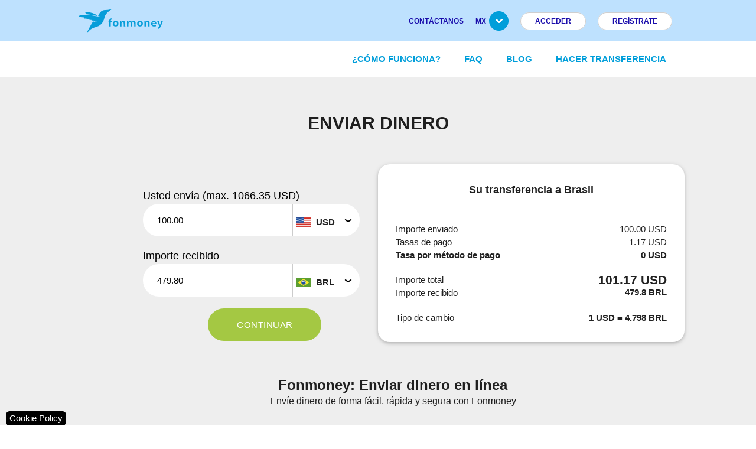

--- FILE ---
content_type: text/html; charset=utf-8
request_url: https://www.fonmoney.mx/p/banking_brazil
body_size: 8944
content:

<!DOCTYPE html>
<html lang="es" dir="ltr" class="bank-br banking-amount-page no-spin-number-input">
    
<head>
    <title>Fonmoney: Top Up mobiles and send money online</title>

    <meta http-equiv="Content-type" content="text/html;charset=UTF-8" />
    <meta name="description" content="Top Up mobiles and send money online directly to bank accounts at excellent rates. Fonmoney-Fast, easy &amp;amp;amp; 100% safe. The best choice for you and your family!" />
    <meta name="keywords" content="top up online, pay-as-yougo, recharge, mobile credit, airtime" />
    <meta name="viewport" content="width=device-width, initial-scale=1" />

    <link rel="icon" href="https://assets.fonmoney.com/media/img/media/favicon/fonmoney.png" type="image/x-icon" />
    <link rel="shortcut icon" href="https://assets.fonmoney.com/media/img/media/favicon/fonmoney.png" type="image/x-icon" />
    
    
    <meta name="robots" content="noindex, nofollow" />

    
<!-- SendinBlue tracting code --><script type="text/plain" data-cookiecategory="targeting">(function() { window.sib = { equeue: [], client_key: '1p1kmidqivv3cqlq8cqo6c1e' };window.sib.email_id = '';window.sendinblue = {}; for (var j = ['track', 'identify', 'trackLink', 'page'], i = 0; i < j.length; i++) { (function(k) { window.sendinblue[k] = function() { var arg = Array.prototype.slice.call(arguments); (window.sib[k] || function() { var t = {}; t[k] = arg; window.sib.equeue.push(t);})(arg[0], arg[1], arg[2]);};})(j[i]);}var n = document.createElement('script'),i = document.getElementsByTagName('script')[0]; n.type = 'text/javascript', n.id = 'sendinblue-js', n.async = !0, n.src = 'https://sibautomation.com/sa.js?key=' + window.sib.client_key, i.parentNode.insertBefore(n, i), window.sendinblue.page();})();</script>
<!-- Global site tag (gtag.js) - Google Analytics -->
<script type="text/plain" data-cookiecategory="analytics" async defer src='https://www.googletagmanager.com/gtag/js?id=G-4Y1RSH15MD'></script>
<script type="text/plain" data-cookiecategory="analytics" async defer >
  window.dataLayer = window.dataLayer || [];
  function gtag(){dataLayer.push(arguments);}
  gtag('js', new Date());
  gtag('config', 'G-4Y1RSH15MD');
  
  
</script>


    <link rel="stylesheet" type="text/css" href="https://assets.fonmoney.com/css/all-pages-css-a523bd11da18adaf1dde.css" />
<link rel="stylesheet" type="text/css" href="/lib_npm/@fortawesome/fontawesome-free/css/all.min.css" />
<link rel="stylesheet" type="text/css" href="https://cdn.jsdelivr.net/npm/izimodal@1.6.1/css/iziModal.min.css" />

    
</head>
    
<div class="ajax-loading-block-window" style="display: none">
</div>
<div id="dialog-notifications-success" role="status" aria-live="polite" aria-atomic="true" title="Notification" style="display:none;">
</div>
<div id="dialog-notifications-error" role="alert" aria-live="assertive" aria-atomic="true" title="Error" style="display:none;">
</div>
<div id="dialog-notifications-warning" role="alert" aria-live="assertive" aria-atomic="true" title="Warning" style="display:none;">
</div>
<div id="bar-notification" class="bar-notification-container" role="status" aria-live="polite" aria-atomic="true" data-close="Close">
</div>


    
    <body>
    
    
    <script crossorigin="anonymous" defer="defer" integrity="sha256-oP6HI9z1XaZNBrJURtCoUT5SUnxFr8s3BzRl&#x2B;cbzUq8=" src="https://cdn.jsdelivr.net/npm/jquery@3.6.4/dist/jquery.min.js"></script>
<script crossorigin="anonymous" defer="defer" src="https://cdn.jsdelivr.net/npm/jquery-blockui@2.7.0/jquery.blockUI.min.js"></script>
<script crossorigin="anonymous" defer="defer" integrity="sha256-Re7wL/AR6BwfXIDA7fC8i5HUPiIj9bNeBN0wePBDIb0=" src="https://cdn.jsdelivr.net/npm/izimodal@1.6.1/js/iziModal.min.js"></script>
<script data-cookiecategory="analytics" defer="" type="text/plain">
    (function(w,d,s,l,i) {
      w[l]=w[l]||[];
      w[l].push({'gtm.start': new Date().getTime(),event:'gtm.js'});
      var f=d.getElementsByTagName(s)[0], j=d.createElement(s),dl=l!='dataLayer'?'&l='+l:'';
      j.async=true;
      j.src='https://www.googletagmanager.com/gtm.js?id='+i+dl;
      f.parentNode.insertBefore(j,f);

      //custom
      window.ga4Helper.initialize(w[l]);
    })(window,document,'script','dataLayer','GTM-TG6W3L3');
</script>

<link href="https://assets.fonmoney.com/css/cookieconsent-css-e2321ebef04c47a903a6.css" rel="prefetch" type="text/css"></link>
<script type="text/javascript">window.FmGlobals = { defaultShopLocale: 'es-MX' }</script>


    

<div class="wrapper">
    <div class="page">
        
        
        
        
<header>
    <!-- Top header -->
    <div class="top-header">
        <div class="container">
            <div class="logo left">
                <a href="/"><img src="https://assets.fonmoney.com/media/img/logo/logo.svg" alt="Fonmoney Logo" style="height: 41px; width: 144px;"></a>
            </div>
            <ul class="top-menu right">
                <li><a href="/contacts">CONTÁCTANOS</a></li>
                <li class="has-sub">
                    <a href="#"><span>mx</span><img loading="lazy" src="https://assets.fonmoney.com/media/img/icons/submenu-arrow.png" alt=""></a>
                    <ul class="sub-menu language-switcher">
                            <li>
                                <span style="background-image: url('https://assets.fonmoney.com/media/img/flag_svg/GB.svg'); background-repeat: no-repeat; background-position: center; background-size: cover;"></span>
                                <a title="en" href="https://www.fonmoney.com">en</a>
                            </li>
                            <li>
                                <span style="background-image: url('https://assets.fonmoney.com/media/img/flag_svg/DE.svg'); background-repeat: no-repeat; background-position: center; background-size: cover;"></span>
                                <a title="DE" href="https://www.fonmoney.de/">DE</a>
                            </li>
                            <li>
                                <span style="background-image: url('https://assets.fonmoney.com/media/img/flag_svg/ES.svg'); background-repeat: no-repeat; background-position: center; background-size: cover;"></span>
                                <a title="ES" href="https://www.fonmoney.es/">ES</a>
                            </li>
                            <li>
                                <span style="background-image: url('https://assets.fonmoney.com/media/img/flag_svg/PL.svg'); background-repeat: no-repeat; background-position: center; background-size: cover;"></span>
                                <a title="PL" href="https://www.fonmoney.pl/">PL</a>
                            </li>
                            <li>
                                <span style="background-image: url('https://assets.fonmoney.com/media/img/flag_svg/IT.svg'); background-repeat: no-repeat; background-position: center; background-size: cover;"></span>
                                <a title="IT" href="https://www.fonmoney.it/">IT</a>
                            </li>
                            <li>
                                <span style="background-image: url('https://assets.fonmoney.com/media/img/flag_svg/FR.svg'); background-repeat: no-repeat; background-position: center; background-size: cover;"></span>
                                <a title="FR" href="https://www.fonmoney.fr/">FR</a>
                            </li>
                            <li>
                                <span style="background-image: url('https://assets.fonmoney.com/media/img/flag_svg/RO.svg'); background-repeat: no-repeat; background-position: center; background-size: cover;"></span>
                                <a title="RO" href="https://www.fonmoney.ro/">RO</a>
                            </li>
                            <li>
                                <span style="background-image: url('https://assets.fonmoney.com/media/img/flag_svg/BG.svg'); background-repeat: no-repeat; background-position: center; background-size: cover;"></span>
                                <a title="BG" href="https://www.fonmoney.bg/">BG</a>
                            </li>
                            <li>
                                <span style="background-image: url('https://assets.fonmoney.com/media/img/flag_svg/TR.svg'); background-repeat: no-repeat; background-position: center; background-size: cover;"></span>
                                <a title="TR" href="https://www.fonmoney.net/">TR</a>
                            </li>
                            <li>
                                <span style="background-image: url('https://assets.fonmoney.com/media/img/flag_svg/HR.svg'); background-repeat: no-repeat; background-position: center; background-size: cover;"></span>
                                <a title="HR" href="https://www.fonmoney.com.hr/">HR</a>
                            </li>
                            <li>
                                <span style="background-image: url('https://assets.fonmoney.com/media/img/flag_svg/UA.svg'); background-repeat: no-repeat; background-position: center; background-size: cover;"></span>
                                <a title="UA" href="https://www.fonmoney.com.ua/">UA</a>
                            </li>
                            <li>
                                <span style="background-image: url('https://assets.fonmoney.com/media/img/flag_svg/MX.svg'); background-repeat: no-repeat; background-position: center; background-size: cover;"></span>
                                <a title="MX" href="https://www.fonmoney.mx/">MX</a>
                            </li>
                            <li>
                                <span style="background-image: url('https://assets.fonmoney.com/media/img/flag_svg/CL.svg'); background-repeat: no-repeat; background-position: center; background-size: cover;"></span>
                                <a title="CL" href="https://www.fonmoney.cl/">CL</a>
                            </li>
                    </ul>
                </li>

                    <li><a href="/login" data-class="top-menu login" class="signup login-btn">Acceder</a></li>
                    <li><a href='/register' data-class="top-menu signup" class="signup signup-btn">REGÍSTRATE</a></li>
            </ul>
        </div>
    </div>


    <!-- Header -->
    <div class="header">
        <div class="container">
            <!-- Mobile trigger -->
            <div class="logo left hidden-logo">
                <a href="/"><img src="https://assets.fonmoney.com/media/img/logo/logo.svg" alt="Fonmoney Logo" style="height: 41px; width: 144px;"></a>
            </div>
            <ul class="main-menu right menu-li-middle-spacy-text">

                <li class="scroll-item-to-hidden"><a title="¿Cómo funciona?" href="/como-funciona">¿Cómo funciona?</a></li>
                <li class="scroll-item-to-hidden"><a title="FAQ" href="/faq">FAQ</a></li>
                <li class="scroll-item-to-hidden"><a title="Blog" href="/blog">Blog</a></li>


                    <li><a title="MakeATransfer" href="/">Hacer transferencia</a></li>

            </ul>
            <div id="header_mobile_language_selector">
                <select class="browser-default" id="hmls_actual" aria-label="Language">
                            <option value="https://www.fonmoney.com">en</option>
                            <option value="https://www.fonmoney.de/">DE</option>
                            <option value="https://www.fonmoney.es/">ES</option>
                            <option value="https://www.fonmoney.pl/">PL</option>
                            <option value="https://www.fonmoney.it/">IT</option>
                            <option value="https://www.fonmoney.fr/">FR</option>
                            <option value="https://www.fonmoney.ro/">RO</option>
                            <option value="https://www.fonmoney.bg/">BG</option>
                            <option value="https://www.fonmoney.net/">TR</option>
                            <option value="https://www.fonmoney.com.hr/">HR</option>
                            <option value="https://www.fonmoney.com.ua/">UA</option>
                            <option value="https://www.fonmoney.mx/" selected>MX</option>
                            <option value="https://www.fonmoney.cl/">CL</option>
                </select>
            </div>
            <a href="#" title="Menu" id="trigger-mobile-menu" data-activates="slide-out" class="button-collapse mobile-icon right"></a>
        </div>
    </div>

    <!-- Mobile -->
    <ul id="slide-out" class="side-nav fixed hide-on-med-and-up">
            <li class="login login-btn"><a href="/login">Acceder</a></li>
            <li class="signup signup-btn"><a href="/register">REGÍSTRATE</a></li>
        <li><a title="¿Cómo funciona?" href="/como-funciona">¿Cómo funciona?</a></li>
        <li><a title="FAQ" href="/faq">FAQ</a></li>
        <li><a title="Blog" href="/blog">Blog</a></li>
        <li><a href="/contacts">CONTÁCTANOS</a></li>
            <li><a title="MakeATransfer" href="/">Hacer transferencia</a></li>

        <li><a href="https://transpaygo.com" target="_blank">Business</a></li>
    </ul>


    <script type="text/javascript">
        function removeShoppingCart() {
            window.jQuery.get("/FmCheckout/DeleteShoppingCarts")
                .done(function () { window.location.href = '' })
        }
    </script>

</header>


        
        

        <main class="main-container col1-layout">
            
            

    



<link href="https://cdn.jsdelivr.net/npm/freezeui@1.0.1/freeze-ui.min.css" crossorigin="anonymous" rel="preload" as="style" onload="this.rel='stylesheet'">








<script type="text/javascript">
    window.banking = window.banking || {};
    Object.assign(window.banking, {
        countryLimit: 1066.35,
        minTransferAmount: 35.55,
        exchangeRate: 4.7980,
        feeExchangeRate: 1.1848341232227488151658767773,
        transferFee: 1.17,
        productSkuByPageLoading: "banking_brazil",
    });
</script>

<div class="intro">
    <div class="container">
        <h2 class="online-banking-title">Enviar dinero
</h2>
        <div class="step-list valign">
            <div class="row">
                <div class="col s12 m6">
                    <div class="row">
                        <div class="row fields" style="margin-left: 0; margin-right: 0;">
                        </div>
                    </div>
                    <div class="row">
                            <form action="/banking/saveamounttocart" method="POST" id="amountForm" data-quickreg="True" data-iscurrentuserloggedin="False">
    <input type="hidden" name="productSku" id="productSku" value="banking_brazil" />
    <input type="hidden" name="cartItemId" />
    <input type="hidden" name="orderId" />
    <div class="row fields" style="margin-left: 0; margin-right: 0;">
        <div class="col s12 m12 l9 step-one-col">
            <label>Usted envía (max. <span class="span-advice-country-limit-exceeded" style="display: contents;">1066.35 USD</span>)</label>
            <div class="moneyInputField senderAmount" style="height: 55px">
                <div class="moneyLeftField">
                    <input type="number"
                           class="no-spin-number-input"
                           step="any"
                           placeholder="0"
                           id="senderAmount"
                           autocomplete="off"
                           value="100.00" />
                    <input type="hidden"
                           id="senderAmountExact"
                           name="senderAmount"
                           value="100.000000" />
                </div>
                
<script type="text/javascript">
    window.banking = window.banking || {};
    window.banking.multiCurrencyChangeAjaxUrl = '/banking/ajax/multicurrencies';
</script>

<div class="currencyRightField dropdown-currency">
    <div class="dropdown" style="width:100%" id="dropdown-currency-label-senderCurrency" data-id="senderCurrency" data-country="" onclick="window.toggleDropdown('senderCurrency')">
        <div class="dropdown-currency-label">
            <img alt="flag" style="height: 30px; width: 30px;" class="displayFlag" src="https://assets.fonmoney.com/media/img/flag_svg/US.svg" />
            <div class="displayCurrency">USD</div>
            <img alt="expand" class="arrowImg" style="height: 15px; width: 15px;" id="arrowImg-senderCurrency" src="https://assets.fonmoney.com/media/img/arrow-down-black.png" />
        </div>
        <div id="dropdown_senderCurrency" class="dropdown-content">
            <input type="text" placeholder="Search" class="search_input_dropdown" id="search_input_senderCurrency" onkeyup="window.filterDropdown()">
            <table class="dropdown-table">
                <tbody>
                    <tr class="dropdown-tr" data-product="">
                        <td><img class="td-flag" src="https://assets.fonmoney.com/media/img/flag_svg/US.svg" loading="lazy" width="45"/></td>
                        <td><div class="td-country" data-t="" data-product=""></div></td>
                        <td><div class="td-currency">USD</div></td>
                    </tr>
                </tbody>
            </table>
            <span class="search-warning" style="display:none">Nothing was found</span>
        </div>
        <input id="senderCurrency" data-product="" type="hidden" name="senderCurrency" value="USD" />
    </div>
</div>


                <div class="clear"></div>
            </div>
        </div>
        <div class="validation-advice" id="advice-country-limit-exceeded" style="display:none">
            Por favor, elija una cantidad más pequeña.
            <span class="span-advice-country-limit-exceeded">
                1066.35 USD
            </span>
        </div>
        <div class="validation-advice" id="advice-too-little-money" style="display:none">
            El importe mínimo para una transferencia es
            <span class="span-advice-too-little-money" style="display: contents;">
                35.55 USD
            </span>
        </div>
    </div>
    <div class="row fields" style="margin-left:0; margin-right:0; margin-top:10px">
        <div class="col s12 m12 l9 step-one-col">
            <div>
                <label>Importe recibido</label>
                <div class="moneyInputField receiverAmount">
                    <div style="height:55px">
                        <div class="moneyLeftField">
                            <input type="number"
                                   class="no-spin-number-input"
                                   step="any"
                                   placeholder="0"
                                   name="receiverAmount"
                                   id="receiverAmount"
                                   autocomplete="off"
                                   value="0.000000" />
                        </div>
                        
<script type="text/javascript">
    window.banking = window.banking || {};
    window.banking.multiCurrencyChangeAjaxUrl = '/banking/ajax/multicurrencies';
</script>

<div class="currencyRightField dropdown-currency">
    <div class="dropdown" style="width:100%" id="dropdown-currency-label-receiverCurrency" data-id="receiverCurrency" data-country="Brazil (Bank)" onclick="window.toggleDropdown('receiverCurrency')">
        <div class="dropdown-currency-label">
            <img alt="flag" style="height: 30px; width: 30px;" class="displayFlag" src="https://assets.fonmoney.com/media/img/flag_svg/BR.svg" />
            <div class="displayCurrency">BRL</div>
            <img alt="expand" class="arrowImg" style="height: 15px; width: 15px;" id="arrowImg-receiverCurrency" src="https://assets.fonmoney.com/media/img/arrow-down-black.png" />
        </div>
        <div id="dropdown_receiverCurrency" class="dropdown-content">
            <input type="text" placeholder="Search" class="search_input_dropdown" id="search_input_receiverCurrency" onkeyup="window.filterDropdown()">
            <table class="dropdown-table">
                <tbody>
                    <tr class="dropdown-tr" data-product="banking_argentina">
                        <td><img alt="AR" class="td-flag" src="https://assets.fonmoney.com/media/img/flag_svg/AR.svg" loading="lazy" width="45"/></td>
                        <td><div class="td-country" data-t="Argentina (Bank)" data-product="banking_argentina">Argentina (Bank)</div></td>
                        <td><div class="td-currency">ARS</div></td>
                    </tr>
                    <tr class="dropdown-tr" data-product="banking_argentina_cash">
                        <td><img alt="AR" class="td-flag" src="https://assets.fonmoney.com/media/img/flag_svg/AR.svg" loading="lazy" width="45"/></td>
                        <td><div class="td-country" data-t="Argentina (Cash)" data-product="banking_argentina_cash">Argentina (Cash)</div></td>
                        <td><div class="td-currency">ARS</div></td>
                    </tr>
                    <tr class="dropdown-tr" data-product="banking_argentina_wallet">
                        <td><img alt="AR" class="td-flag" src="https://assets.fonmoney.com/media/img/flag_svg/AR.svg" loading="lazy" width="45"/></td>
                        <td><div class="td-country" data-t="Argentina (Wallet)" data-product="banking_argentina_wallet">Argentina (Wallet)</div></td>
                        <td><div class="td-currency">ARS</div></td>
                    </tr>
                    <tr class="dropdown-tr" data-product="banking_austria">
                        <td><img alt="AT" class="td-flag" src="https://assets.fonmoney.com/media/img/flag_svg/AT.svg" loading="lazy" width="45"/></td>
                        <td><div class="td-country" data-t="Austria (Bank)" data-product="banking_austria">Austria (Bank)</div></td>
                        <td><div class="td-currency">EUR</div></td>
                    </tr>
                    <tr class="dropdown-tr" data-product="banking_belgium">
                        <td><img alt="BE" class="td-flag" src="https://assets.fonmoney.com/media/img/flag_svg/BE.svg" loading="lazy" width="45"/></td>
                        <td><div class="td-country" data-t="Belgium (Bank)" data-product="banking_belgium">Belgium (Bank)</div></td>
                        <td><div class="td-currency">EUR</div></td>
                    </tr>
                    <tr class="dropdown-tr" data-product="banking_bolivia">
                        <td><img alt="BO" class="td-flag" src="https://assets.fonmoney.com/media/img/flag_svg/BO.svg" loading="lazy" width="45"/></td>
                        <td><div class="td-country" data-t="Bolivia (Bank)" data-product="banking_bolivia">Bolivia (Bank)</div></td>
                        <td><div class="td-currency">BOB</div></td>
                    </tr>
                    <tr class="dropdown-tr" data-product="banking_brazil">
                        <td><img alt="BR" class="td-flag" src="https://assets.fonmoney.com/media/img/flag_svg/BR.svg" loading="lazy" width="45"/></td>
                        <td><div class="td-country" data-t="Brazil (Bank)" data-product="banking_brazil">Brazil (Bank)</div></td>
                        <td><div class="td-currency">BRL</div></td>
                    </tr>
                    <tr class="dropdown-tr" data-product="banking_chile">
                        <td><img alt="CL" class="td-flag" src="https://assets.fonmoney.com/media/img/flag_svg/CL.svg" loading="lazy" width="45"/></td>
                        <td><div class="td-country" data-t="Chile (Bank)" data-product="banking_chile">Chile (Bank)</div></td>
                        <td><div class="td-currency">CLP</div></td>
                    </tr>
                    <tr class="dropdown-tr" data-product="banking_colombia">
                        <td><img alt="CO" class="td-flag" src="https://assets.fonmoney.com/media/img/flag_svg/CO.svg" loading="lazy" width="45"/></td>
                        <td><div class="td-country" data-t="Colombia (Bank)" data-product="banking_colombia">Colombia (Bank)</div></td>
                        <td><div class="td-currency">COP</div></td>
                    </tr>
                    <tr class="dropdown-tr" data-product="banking_croatia">
                        <td><img alt="HR" class="td-flag" src="https://assets.fonmoney.com/media/img/flag_svg/HR.svg" loading="lazy" width="45"/></td>
                        <td><div class="td-country" data-t="Croatia (Bank)" data-product="banking_croatia">Croatia (Bank)</div></td>
                        <td><div class="td-currency">EUR</div></td>
                    </tr>
                    <tr class="dropdown-tr" data-product="banking_cuba_ais_usd">
                        <td><img alt="CU" class="td-flag" src="https://assets.fonmoney.com/media/img/flag_svg/CU.svg" loading="lazy" width="45"/></td>
                        <td><div class="td-country" data-t="Cuba (AIS)" data-product="banking_cuba_ais_usd">Cuba (AIS)</div></td>
                        <td><div class="td-currency">MLC</div></td>
                    </tr>
                    <tr class="dropdown-tr" data-product="banking_cuba_usd">
                        <td><img alt="CU" class="td-flag" src="https://assets.fonmoney.com/media/img/flag_svg/CU.svg" loading="lazy" width="45"/></td>
                        <td><div class="td-country" data-t="Cuba (Bank)" data-product="banking_cuba_usd">Cuba (Bank)</div></td>
                        <td><div class="td-currency">MLC</div></td>
                    </tr>
                    <tr class="dropdown-tr" data-product="banking_cuba_cash_delivery">
                        <td><img alt="CU" class="td-flag" src="https://assets.fonmoney.com/media/img/flag_svg/CU.svg" loading="lazy" width="45"/></td>
                        <td><div class="td-country" data-t="Cuba (Cash)" data-product="banking_cuba_cash_delivery">Cuba (Cash)</div></td>
                        <td><div class="td-currency">CUP</div></td>
                    </tr>
                    <tr class="dropdown-tr" data-product="banking_cuba_cash_delivery_usd">
                        <td><img alt="CU" class="td-flag" src="https://assets.fonmoney.com/media/img/flag_svg/CU.svg" loading="lazy" width="45"/></td>
                        <td><div class="td-country" data-t="Cuba (Cash)" data-product="banking_cuba_cash_delivery_usd">Cuba (Cash)</div></td>
                        <td><div class="td-currency">USD</div></td>
                    </tr>
                    <tr class="dropdown-tr" data-product="banking_cuba_clasica_usd">
                        <td><img alt="CU" class="td-flag" src="https://assets.fonmoney.com/media/img/flag_svg/CU.svg" loading="lazy" width="45"/></td>
                        <td><div class="td-country" data-t="Cuba (Clasica)" data-product="banking_cuba_clasica_usd">Cuba (Clasica)</div></td>
                        <td><div class="td-currency">USD</div></td>
                    </tr>
                    <tr class="dropdown-tr" data-product="banking_cuba_clasica_new_usd">
                        <td><img alt="CU" class="td-flag" src="https://assets.fonmoney.com/media/img/flag_svg/CU.svg" loading="lazy" width="45"/></td>
                        <td><div class="td-country" data-t="Cuba (New Clasica)" data-product="banking_cuba_clasica_new_usd">Cuba (New Clasica)</div></td>
                        <td><div class="td-currency">USD</div></td>
                    </tr>
                    <tr class="dropdown-tr" data-product="banking_cuba_wallet">
                        <td><img alt="CU" class="td-flag" src="https://assets.fonmoney.com/media/img/flag_svg/CU.svg" loading="lazy" width="45"/></td>
                        <td><div class="td-country" data-t="Cuba (Wallet)" data-product="banking_cuba_wallet">Cuba (Wallet)</div></td>
                        <td><div class="td-currency">MLC</div></td>
                    </tr>
                    <tr class="dropdown-tr" data-product="banking_cyprus">
                        <td><img alt="CY" class="td-flag" src="https://assets.fonmoney.com/media/img/flag_svg/CY.svg" loading="lazy" width="45"/></td>
                        <td><div class="td-country" data-t="Cyprus (Bank)" data-product="banking_cyprus">Cyprus (Bank)</div></td>
                        <td><div class="td-currency">EUR</div></td>
                    </tr>
                    <tr class="dropdown-tr" data-product="banking_dominican republic">
                        <td><img alt="DO" class="td-flag" src="https://assets.fonmoney.com/media/img/flag_svg/DO.svg" loading="lazy" width="45"/></td>
                        <td><div class="td-country" data-t="Dominican Republic (Bank)" data-product="banking_dominican republic">Dominican Republic (Bank)</div></td>
                        <td><div class="td-currency">DOP</div></td>
                    </tr>
                    <tr class="dropdown-tr" data-product="banking_ecuador">
                        <td><img alt="EC" class="td-flag" src="https://assets.fonmoney.com/media/img/flag_svg/EC.svg" loading="lazy" width="45"/></td>
                        <td><div class="td-country" data-t="Ecuador (Bank)" data-product="banking_ecuador">Ecuador (Bank)</div></td>
                        <td><div class="td-currency">USD</div></td>
                    </tr>
                    <tr class="dropdown-tr" data-product="banking_estonia">
                        <td><img alt="EE" class="td-flag" src="https://assets.fonmoney.com/media/img/flag_svg/EE.svg" loading="lazy" width="45"/></td>
                        <td><div class="td-country" data-t="Estonia (Bank)" data-product="banking_estonia">Estonia (Bank)</div></td>
                        <td><div class="td-currency">EUR</div></td>
                    </tr>
                    <tr class="dropdown-tr" data-product="banking_finland">
                        <td><img alt="FI" class="td-flag" src="https://assets.fonmoney.com/media/img/flag_svg/FI.svg" loading="lazy" width="45"/></td>
                        <td><div class="td-country" data-t="Finland (Bank)" data-product="banking_finland">Finland (Bank)</div></td>
                        <td><div class="td-currency">EUR</div></td>
                    </tr>
                    <tr class="dropdown-tr" data-product="banking_france">
                        <td><img alt="FR" class="td-flag" src="https://assets.fonmoney.com/media/img/flag_svg/FR.svg" loading="lazy" width="45"/></td>
                        <td><div class="td-country" data-t="France (Bank)" data-product="banking_france">France (Bank)</div></td>
                        <td><div class="td-currency">EUR</div></td>
                    </tr>
                    <tr class="dropdown-tr" data-product="banking_germany">
                        <td><img alt="DE" class="td-flag" src="https://assets.fonmoney.com/media/img/flag_svg/DE.svg" loading="lazy" width="45"/></td>
                        <td><div class="td-country" data-t="Germany (Bank)" data-product="banking_germany">Germany (Bank)</div></td>
                        <td><div class="td-currency">EUR</div></td>
                    </tr>
                    <tr class="dropdown-tr" data-product="banking_greece">
                        <td><img alt="GR" class="td-flag" src="https://assets.fonmoney.com/media/img/flag_svg/GR.svg" loading="lazy" width="45"/></td>
                        <td><div class="td-country" data-t="Greece (Bank)" data-product="banking_greece">Greece (Bank)</div></td>
                        <td><div class="td-currency">EUR</div></td>
                    </tr>
                    <tr class="dropdown-tr" data-product="banking_ireland">
                        <td><img alt="IE" class="td-flag" src="https://assets.fonmoney.com/media/img/flag_svg/IE.svg" loading="lazy" width="45"/></td>
                        <td><div class="td-country" data-t="Ireland (Bank)" data-product="banking_ireland">Ireland (Bank)</div></td>
                        <td><div class="td-currency">EUR</div></td>
                    </tr>
                    <tr class="dropdown-tr" data-product="banking_italy">
                        <td><img alt="IT" class="td-flag" src="https://assets.fonmoney.com/media/img/flag_svg/IT.svg" loading="lazy" width="45"/></td>
                        <td><div class="td-country" data-t="Italy (Bank)" data-product="banking_italy">Italy (Bank)</div></td>
                        <td><div class="td-currency">EUR</div></td>
                    </tr>
                    <tr class="dropdown-tr" data-product="banking_latvia">
                        <td><img alt="LV" class="td-flag" src="https://assets.fonmoney.com/media/img/flag_svg/LV.svg" loading="lazy" width="45"/></td>
                        <td><div class="td-country" data-t="Latvia (Bank)" data-product="banking_latvia">Latvia (Bank)</div></td>
                        <td><div class="td-currency">EUR</div></td>
                    </tr>
                    <tr class="dropdown-tr" data-product="banking_lithuania">
                        <td><img alt="LT" class="td-flag" src="https://assets.fonmoney.com/media/img/flag_svg/LT.svg" loading="lazy" width="45"/></td>
                        <td><div class="td-country" data-t="Lithuania (Bank)" data-product="banking_lithuania">Lithuania (Bank)</div></td>
                        <td><div class="td-currency">EUR</div></td>
                    </tr>
                    <tr class="dropdown-tr" data-product="banking_luxembourg">
                        <td><img alt="LU" class="td-flag" src="https://assets.fonmoney.com/media/img/flag_svg/LU.svg" loading="lazy" width="45"/></td>
                        <td><div class="td-country" data-t="Luxembourg (Bank)" data-product="banking_luxembourg">Luxembourg (Bank)</div></td>
                        <td><div class="td-currency">EUR</div></td>
                    </tr>
                    <tr class="dropdown-tr" data-product="banking_malta">
                        <td><img alt="MT" class="td-flag" src="https://assets.fonmoney.com/media/img/flag_svg/MT.svg" loading="lazy" width="45"/></td>
                        <td><div class="td-country" data-t="Malta (Bank)" data-product="banking_malta">Malta (Bank)</div></td>
                        <td><div class="td-currency">EUR</div></td>
                    </tr>
                    <tr class="dropdown-tr" data-product="banking_mexico">
                        <td><img alt="MX" class="td-flag" src="https://assets.fonmoney.com/media/img/flag_svg/MX.svg" loading="lazy" width="45"/></td>
                        <td><div class="td-country" data-t="Mexico (Bank)" data-product="banking_mexico">Mexico (Bank)</div></td>
                        <td><div class="td-currency">MXN</div></td>
                    </tr>
                    <tr class="dropdown-tr" data-product="banking_monaco">
                        <td><img alt="MC" class="td-flag" src="https://assets.fonmoney.com/media/img/flag_svg/MC.svg" loading="lazy" width="45"/></td>
                        <td><div class="td-country" data-t="Monaco (Bank)" data-product="banking_monaco">Monaco (Bank)</div></td>
                        <td><div class="td-currency">EUR</div></td>
                    </tr>
                    <tr class="dropdown-tr" data-product="banking_montenegro">
                        <td><img alt="ME" class="td-flag" src="https://assets.fonmoney.com/media/img/flag_svg/ME.svg" loading="lazy" width="45"/></td>
                        <td><div class="td-country" data-t="Montenegro (Bank)" data-product="banking_montenegro">Montenegro (Bank)</div></td>
                        <td><div class="td-currency">EUR</div></td>
                    </tr>
                    <tr class="dropdown-tr" data-product="banking_netherlands">
                        <td><img alt="NL" class="td-flag" src="https://assets.fonmoney.com/media/img/flag_svg/NL.svg" loading="lazy" width="45"/></td>
                        <td><div class="td-country" data-t="Netherlands (Bank)" data-product="banking_netherlands">Netherlands (Bank)</div></td>
                        <td><div class="td-currency">EUR</div></td>
                    </tr>
                    <tr class="dropdown-tr" data-product="banking_peru">
                        <td><img alt="PE" class="td-flag" src="https://assets.fonmoney.com/media/img/flag_svg/PE.svg" loading="lazy" width="45"/></td>
                        <td><div class="td-country" data-t="Peru (Bank)" data-product="banking_peru">Peru (Bank)</div></td>
                        <td><div class="td-currency">PEN</div></td>
                    </tr>
                    <tr class="dropdown-tr" data-product="banking_portugal">
                        <td><img alt="PT" class="td-flag" src="https://assets.fonmoney.com/media/img/flag_svg/PT.svg" loading="lazy" width="45"/></td>
                        <td><div class="td-country" data-t="Portugal (Bank)" data-product="banking_portugal">Portugal (Bank)</div></td>
                        <td><div class="td-currency">EUR</div></td>
                    </tr>
                    <tr class="dropdown-tr" data-product="banking_slovakia">
                        <td><img alt="SK" class="td-flag" src="https://assets.fonmoney.com/media/img/flag_svg/SK.svg" loading="lazy" width="45"/></td>
                        <td><div class="td-country" data-t="Slovakia (Bank)" data-product="banking_slovakia">Slovakia (Bank)</div></td>
                        <td><div class="td-currency">EUR</div></td>
                    </tr>
                    <tr class="dropdown-tr" data-product="banking_slovenia">
                        <td><img alt="SI" class="td-flag" src="https://assets.fonmoney.com/media/img/flag_svg/SI.svg" loading="lazy" width="45"/></td>
                        <td><div class="td-country" data-t="Slovenia (Bank)" data-product="banking_slovenia">Slovenia (Bank)</div></td>
                        <td><div class="td-currency">EUR</div></td>
                    </tr>
                    <tr class="dropdown-tr" data-product="banking_spain">
                        <td><img alt="ES" class="td-flag" src="https://assets.fonmoney.com/media/img/flag_svg/ES.svg" loading="lazy" width="45"/></td>
                        <td><div class="td-country" data-t="Spain (Bank)" data-product="banking_spain">Spain (Bank)</div></td>
                        <td><div class="td-currency">EUR</div></td>
                    </tr>
                    <tr class="dropdown-tr" data-product="banking_turkey">
                        <td><img alt="TR" class="td-flag" src="https://assets.fonmoney.com/media/img/flag_svg/TR.svg" loading="lazy" width="45"/></td>
                        <td><div class="td-country" data-t="Turkey (Bank)" data-product="banking_turkey">Turkey (Bank)</div></td>
                        <td><div class="td-currency">TRY</div></td>
                    </tr>
                    <tr class="dropdown-tr" data-product="banking_united-states">
                        <td><img alt="US" class="td-flag" src="https://assets.fonmoney.com/media/img/flag_svg/US.svg" loading="lazy" width="45"/></td>
                        <td><div class="td-country" data-t="United States (Bank)" data-product="banking_united-states">United States (Bank)</div></td>
                        <td><div class="td-currency">USD</div></td>
                    </tr>
                    <tr class="dropdown-tr" data-product="banking_venezuela">
                        <td><img alt="VE" class="td-flag" src="https://assets.fonmoney.com/media/img/flag_svg/VE.svg" loading="lazy" width="45"/></td>
                        <td><div class="td-country" data-t="Venezuela (Bank)" data-product="banking_venezuela">Venezuela (Bank)</div></td>
                        <td><div class="td-currency">VES</div></td>
                    </tr>
                </tbody>
            </table>
            <span class="search-warning" style="display:none">Nothing was found</span>
        </div>
        <input id="receiverCurrency" data-product="banking_brazil" type="hidden" name="receiverCurrency" value="BRL" />
    </div>
</div>


                    </div>
                </div>
                <div class="validation-advice" id="advice-country-limit-exceeded-receiver" style="display:none">
                    Por favor, elija una cantidad más pequeña.
                    <span class="span-advice-country-limit-exceeded">
                        50000 BRL
                    </span>
                </div>
            </div>
        </div>
    </div>
    <div class="row fields continue-button-on-banking-amount">
        <div class="col s12 m12 l9 step-one-col checking">
            <input type="submit" id="button-continue" class="btn-large btn-large-banking check load-more" data-resKey="Continue" value="Continuar" />
        </div>
    </div>
</form>



                    </div>
                </div>
                <div class="col s12 m6">
                    
<script type="text/javascript">
    window.transferSummary = {
        fee: 1.17,
        exchangeRate: 4.7980,
        feeExchangeRate: 1.1848341232227488151658767773,
        senderCurrency: "USD",
        receiverCurrency: "BRL",
        feePercentageByProduct: 0 // Not really used. Was always set to 0.
    };
    console.log(1.17)
    console.log(False)
</script>

<div class="row">
    <div class="card transfer-summary">
        <div class="row" id="transferSummaryHeader" style="text-align: center;">
            <div class="center-align-mobile" style="font-size: 1.2em; font-weight:bold">
                Su transferencia a Brasil
            </div>
            <br />
        </div>
        <div class="row">
            <div class="col m6 s6">
                <span>Importe enviado</span>
                <span>Tasas de pago</span>
                    <strong id="provider-fee-title">Tasa por método de pago</strong>

            </div>
            <div class="col m6 s6 right-align">
                <span id="amount-sending">100 USD</span>
                <span id="amount-fee">1.17 USD</span>

                    <strong id="provider-fee">0 USD</strong>

            </div>
        </div>
        <div class="row">
            <div class="col m6 s6">
                <span>Importe total</span>
                <span>Importe recibido</span>
            </div>
            <div class="col m6 s6 right-align">
                <b><span id="amount-total" class="total">101.17 USD</span></b>
                <b><span id="amount-receivable">0 BRL</span></b>
            </div>
        </div>
        <div class="row">
            <div class="col m6 s6">
                <div>Tipo de cambio</div>
            </div>
            <div class="col m6 s6 right-align" style="font-weight: bold">
                <span id="exchange-rate">
                    1 USD = <i data-formatAmountToLocale="4">4.798</i> BRL
                </span>
            </div>
        </div>
    </div>
</div>

                    
                </div>
            </div>

            <div class="row information center-align">
    <div class="col s12">
        <h3 data-resKey="Bank Deposit to any bank within 1-2 working days">Fonmoney: Enviar dinero en línea</h3>
        <p data-resKey="The money will be sent to the recipients bank account">Envíe dinero de forma fácil, rápida y segura con Fonmoney</p>
    </div>
</div>
        </div>
    </div>

        
<div class="reg-holder" style="display: none;">
    <div class="bottom text-center q-login-header">¿Tiene usted ya una cuenta?</div>
    <div class="q-login" id="q-login-dp">
        <form class="form q-login-form" method="post" accept-charset="UTF-8" id="login-nav">
            
            <div class="form-group">
                <div class="validationerr form-error"></div>
            </div>
            <div class="form-group">
                <input type="hidden" name="type" value="login" />
                <input type="hidden" name="returnUrl" value="/p/banking_brazil" />
                <input type="email" class="form-control input-field"
                       name="email"
                       email="true"
                       placeholder="Su dirección de correo">
                <div class="validationerr">
                    Dirección de correo no válida
                </div>
            </div>
            <div class="form-group">
                <input type="password" class="form-control input-field"
                       name="password" placeholder="Elija su contraseña"
                       minlength="6">
                <div class="validationerr">
                    Se requiere contraseña
                </div>
            </div>
            <div class="form-group submit-holder">
                <div class="validationerr resultError"></div>
                <button type="button" class="btn btn-large btn-submit-reg" onclick="onSubmit('login-nav')">
                    Acceder
                </button>
            </div>
            <div class="clear"></div>
            <div class="q-login-forgot-pass">
                <a href="/register" class="f-left" data-t="quickregistration.register">Regístrate ahora?</a>
                <a href="/passwordrecovery" class="f-right" data-t="quickregistration.forgotpassword">Contraseña olvidada?</a>
            </div>
        <input name="__RequestVerificationToken" type="hidden" value="CfDJ8Jn5oWehFwtAtF-8SKksrX7eCBgg6kB9EONSBd4-U0Gat2T5NkofzcPXA-gNoCeBwmmx4V6R03s_LTQkCDMIfXb2mQ9Jn2jvUIIPTIS-ytsZlbki2iCxM1gL7iNIfffSlQMPA0yDYwZVKXNoMNyP8R8" /></form>
    </div>
    <div class="q-login-loader bottom text-center" style="padding: 0; display:none">
        <div class="q-login-loading" style="display: block; background-color: white;">
            <img src="https://assets.fonmoney.com/media/img/loading-bird.gif" alt="Loading" style="text-align: center; height: 50px; width: 50px;">
        </div>
    </div>
</div>




</div>


            
        </main>

        <footer class="footer">
    <div class="container">
        <div class="row">
            
        </div>
        <div class="operation-countries">
            <div class="row valign center-align">
                <div class="col s12 m3">
  <a href="/about-us" title="Conócenos">Conócenos</a>
  <a href="/imprint" title="Informacion legal">Informacion legal</a>
  <a href="/jobs" title="Trabajo">Trabajo</a>

  <a title="Política de privacidad" href="/privacy">Política de privacidad</a>
</div>
<div class="col s12 m3">
  <a title="Cómo funciona" href="/como-funciona">Cómo funciona</a>
  <a href="/faq" title="FAQ">FAQ</a>
  <a href="/tncs" title="Términos y Condiciones">Términos y Condiciones</a>
</div>
<div class="col s12 m3">
  <a href="/contacts" title="Contactos">Contacto</a>
  <a href="/blog" title="Blog">Blog</a>
</div>

            </div>
            </div>
    </div>
</footer>
<aside class="copyright valign-wrapper">
    <div class="container">
        <div class="row valign">
            <div class="col s12 m4 blue">
                <span>© 2026. <a href="/">Fonmoney.</a> All rights reserved.</span>
            </div>
        </div>
    </div>
</aside>


<div class="revision-caller" id="rev-caller">
   <button class="revision-caller-butt" type="button" data-cc="c-settings">
       <span class="cookie-text" data-t="Cookie Policy">Cookie Policy</span>
   </button>
</div>

<script type="text/javascript">
window.cookieConsentConfig = {
    current_lang: 'MX',
    layout: 'bar',
    mode: 'opt-out',
    force_consent: false,
    translations: {"cookie":{"title":"\u00A1Usamos cookies!","description":"Hola, este sitio web utiliza cookies propias y de terceros para analizar el uso del sitio web y\r\ngarantizar su correcto funcionamiento, y comprender c\u00F3mo interact\u00FAas con \u00E9l. Encontrar\u00E1s\r\nm\u00E1s informaci\u00F3n en nuestra Pol\u00EDtica de Cookies","preferences":{"title":"Preferencias de las cookies","subtitle":"Uso de cookies","description":"Utilizo cookies para garantizar las funcionalidades b\u00E1sicas del sitio web y para mejorar su experiencia en l\u00EDnea. Usted puede elegir para cada categor\u00EDa el opt-in/out cuando lo desee. Para m\u00E1s detalles sobre las cookies y otros datos sensibles, lea la \u003Ca href=\u0027/privacy\u0027\u003Epol\u00EDtica de privacidad completa\u003C/a\u003E","necessary":{"title":"Cookies estrictamente necesarias","description":"Estas cookies son esenciales para el correcto funcionamiento de mi sitio web. Sin estas cookies, el sitio web no funcionar\u00EDa correctamente"},"analytics":{"title":"Cookies de rendimiento y anal\u00EDticas","description":"Estas cookies permiten que el sitio web recuerde las elecciones que ha hecho en el pasado"},"targeting":{"title":"Cookies de publicidad y segmentaci\u00F3n","description":"Estas cookies recogen informaci\u00F3n sobre c\u00F3mo utiliza el sitio web, qu\u00E9 p\u00E1ginas ha visitado y en qu\u00E9 enlaces ha hecho clic. Todos los datos son an\u00F3nimos y no pueden utilizarse para identificarle"}},"button":{"accept_all":"Aceptar Todo","reject_all":"Rechazar Todo","settings":"Configuraci\u00F3n","customize":"Ahorrar"}},"close":"Close","name":"Nombre","domain":"Domain","expiration":"Expiration","description":"Description"}
};
</script>

<link href="https://cdn.jsdelivr.net/npm/vanilla-cookieconsent@2.9.2/dist/cookieconsent.css" integrity="sha256-LO7u2UQLQZYZwftu3mP+YM/VfUZES3Ob0daqb5yz2rE=" crossorigin="anonymous" rel="preload" as="style" onload="this.rel='stylesheet'">






<!-- Invoke custom google analytics component on all pages -->

        
        
    </div>
</div>


    <!-- footer script -->
    
    <!-- footer inline -->
    <script defer="defer" src="https://cdn.jsdelivr.net/npm/freezeui@1.0.1/freeze-ui.min.js"></script>
<script defer="defer" src="https://assets.fonmoney.com/js/all-pages-5c585c546561855c2c5d.js"></script>
<script defer="defer" src="https://assets.fonmoney.com/js/currencydropdown.component-0e7b66ea7b102c490ad9.js"></script>
<script type="text/plain" data-cookiecategory="analytics" defer>window.ga4Helper.onViewMoneyTransferProduct("ProductPage","banking_brazil","United States","Brazil");</script>
<script defer="defer" src="https://assets.fonmoney.com/js/quickregistration.component-a2a09b6e11b150713af9.js"></script>
<script defer="defer" src="https://assets.fonmoney.com/js/moneytransfer-amount-8495aa223fe09f01e17d.js"></script>
<script async="" src="https://assets.fonmoney.com/js/cookieconsent-ee862d431f479b114c7d.js"></script>

    <script defer src="https://static.cloudflareinsights.com/beacon.min.js/vcd15cbe7772f49c399c6a5babf22c1241717689176015" integrity="sha512-ZpsOmlRQV6y907TI0dKBHq9Md29nnaEIPlkf84rnaERnq6zvWvPUqr2ft8M1aS28oN72PdrCzSjY4U6VaAw1EQ==" data-cf-beacon='{"version":"2024.11.0","token":"aa7fb031e01e4401b72431ca7305a63b","r":1,"server_timing":{"name":{"cfCacheStatus":true,"cfEdge":true,"cfExtPri":true,"cfL4":true,"cfOrigin":true,"cfSpeedBrain":true},"location_startswith":null}}' crossorigin="anonymous"></script>
</body>
    <div class="footer-powered-by">
        Powered by <a href="https://www.nopcommerce.com/">nopCommerce</a>
    </div>
</html>

--- FILE ---
content_type: text/css; charset=utf-8
request_url: https://assets.fonmoney.com/css/all-pages-css-a523bd11da18adaf1dde.css
body_size: 40845
content:
.black{background-color:#000!important}.black-text{color:#000!important}.white{background-color:#fff!important}.white-text{color:#fff!important}.transparent{background-color:transparent!important}.transparent-text{color:transparent!important}html{font-family:sans-serif;-ms-text-size-adjust:100%;-webkit-text-size-adjust:100%}body{margin:0}article,aside,details,figcaption,figure,footer,header,hgroup,main,menu,nav,section,summary{display:block}audio,canvas,progress,video{display:inline-block;vertical-align:baseline}audio:not([controls]){display:none;height:0}[hidden],template{display:none}a{background-color:transparent}a:active,a:hover{outline:0}abbr[title]{border-bottom:1px dotted}b,strong{font-weight:700}dfn{font-style:italic}h1{font-size:2em;margin:.67em 0}mark{background:#ff0;color:#000}small{font-size:80%}sub,sup{font-size:75%;line-height:0;position:relative;vertical-align:baseline}sup{top:-.5em}sub{bottom:-.25em}img{border:0}svg:not(:root){overflow:hidden}figure{margin:1em 40px}hr{-moz-box-sizing:content-box;box-sizing:content-box;height:0}pre{overflow:auto}code,kbd,pre,samp{font-family:monospace,monospace;font-size:1em}button,input,optgroup,select,textarea{color:inherit;font:inherit;margin:0}button{overflow:visible}button,select{text-transform:none}button,html input[type=button],input[type=reset],input[type=submit]{-webkit-appearance:button;cursor:pointer}button[disabled],html input[disabled]{cursor:default}button::-moz-focus-inner,input::-moz-focus-inner{border:0;padding:0}input{line-height:normal}input[type=checkbox],input[type=radio]{box-sizing:border-box;padding:0}input[type=number]::-webkit-inner-spin-button,input[type=number]::-webkit-outer-spin-button{height:auto}input[type=search]{-webkit-appearance:textfield;-moz-box-sizing:content-box;-webkit-box-sizing:content-box;box-sizing:content-box}input[type=search]::-webkit-search-cancel-button,input[type=search]::-webkit-search-decoration{-webkit-appearance:none}fieldset{border:1px solid silver;margin:0 2px;padding:.35em .625em .75em}legend{border:0;padding:0}textarea{overflow:auto}optgroup{font-weight:700}table{border-collapse:collapse;border-spacing:0}td,th{padding:0}html{box-sizing:border-box}*,:after,:before{box-sizing:inherit}ul{list-style-type:none}a{color:#2f9fd3;-webkit-tap-highlight-color:transparent}.valign-wrapper{display:-webkit-box;display:-moz-box;display:-ms-flexbox;display:-webkit-flex;display:flex;-webkit-flex-align:center;-ms-flex-align:center;-webkit-align-items:center;align-items:center}.valign-wrapper .valign{display:block}ul{padding:0}ul li{list-style-type:none}.clearfix{clear:both}.btn,.btn-floating,.btn-large,.card,.card-panel,.collapsible,.dropdown-content,.side-nav,.toast,.z-depth-1,nav{-webkit-box-shadow:0 2px 5px 0 rgba(0,0,0,.16),0 2px 10px 0 rgba(0,0,0,.12);-moz-box-shadow:0 2px 5px 0 rgba(0,0,0,.16),0 2px 10px 0 rgba(0,0,0,.12);box-shadow:0 2px 5px 0 rgba(0,0,0,.16),0 2px 10px 0 rgba(0,0,0,.12)}.btn-floating:hover,.btn-large:hover,.btn:hover,.z-depth-1-half{-webkit-box-shadow:0 5px 11px 0 rgba(0,0,0,.18),0 4px 15px 0 rgba(0,0,0,.15);-moz-box-shadow:0 5px 11px 0 rgba(0,0,0,.18),0 4px 15px 0 rgba(0,0,0,.15);box-shadow:0 5px 11px 0 rgba(0,0,0,.18),0 4px 15px 0 rgba(0,0,0,.15)}.z-depth-2{-webkit-box-shadow:0 8px 17px 0 rgba(0,0,0,.2),0 6px 20px 0 rgba(0,0,0,.19);-moz-box-shadow:0 8px 17px 0 rgba(0,0,0,.2),0 6px 20px 0 rgba(0,0,0,.19);box-shadow:0 8px 17px 0 rgba(0,0,0,.2),0 6px 20px 0 rgba(0,0,0,.19)}.z-depth-3{-webkit-box-shadow:0 12px 15px 0 rgba(0,0,0,.24),0 17px 50px 0 rgba(0,0,0,.19);-moz-box-shadow:0 12px 15px 0 rgba(0,0,0,.24),0 17px 50px 0 rgba(0,0,0,.19);box-shadow:0 12px 15px 0 rgba(0,0,0,.24),0 17px 50px 0 rgba(0,0,0,.19)}.modal,.z-depth-4{-webkit-box-shadow:0 16px 28px 0 rgba(0,0,0,.22),0 25px 55px 0 rgba(0,0,0,.21);-moz-box-shadow:0 16px 28px 0 rgba(0,0,0,.22),0 25px 55px 0 rgba(0,0,0,.21);box-shadow:0 16px 28px 0 rgba(0,0,0,.22),0 25px 55px 0 rgba(0,0,0,.21)}.z-depth-5{-webkit-box-shadow:0 27px 24px 0 rgba(0,0,0,.2),0 40px 77px 0 rgba(0,0,0,.22);-moz-box-shadow:0 27px 24px 0 rgba(0,0,0,.2),0 40px 77px 0 rgba(0,0,0,.22);box-shadow:0 27px 24px 0 rgba(0,0,0,.2),0 40px 77px 0 rgba(0,0,0,.22)}.divider{background-color:#e0e0e0;height:1px;overflow:hidden}blockquote{border-left:5px solid #ef9a9a;margin:20px 0;padding-left:1.5rem}i{line-height:inherit}i.left{float:left;margin-right:15px}i.right{float:right;margin-left:15px}i.tiny{font-size:1rem}i.small{font-size:2rem}i.medium{font-size:4rem}i.large{font-size:6rem}img.responsive-img,video.responsive-video{height:auto;max-width:100%}.pagination li{border-radius:2px;float:left;font-size:1.2rem;height:30px;margin:0 10px;text-align:center;width:30px}.pagination li a{color:#444}.pagination li.active a{color:#fff}.pagination li.active{background-color:#ee6e73}.pagination li.disabled a{color:#999}.pagination li i{font-size:2rem;line-height:1.8rem}.parallax-container{height:500px;overflow:hidden;position:relative}.parallax{left:0;right:0;top:0;z-index:-1}.parallax,.parallax img{bottom:0;position:absolute}.parallax img{display:none;left:50%;min-height:100%;min-width:100%;-webkit-transform:translateZ(0);transform:translateZ(0);transform:translateX(-50%)}.pin-bottom,.pin-top{position:relative}.pinned{position:fixed!important}.fade-in,ul.staggered-list li{opacity:0}.fade-in{transform-origin:0 50%}@media only screen and (max-width:600px){.hide-on-small-and-down,.hide-on-small-only{display:none!important}}@media only screen and (max-width:992px){.hide-on-med-and-down{display:none!important}}@media only screen and (min-width:640px){#sidenav-overlay,.drag-target,.hide-on-med-and-up{display:none!important}}@media only screen and (min-width:600px) and (max-width:992px){.hide-on-med-only{display:none!important}}@media only screen and (min-width:993px){.hide-on-large-only{display:none!important}.show-on-large{display:initial!important}}@media only screen and (min-width:600px) and (max-width:992px){.show-on-medium{display:initial!important}}@media only screen and (max-width:600px){.show-on-small{display:initial!important}}@media only screen and (min-width:601px){.show-on-medium-and-up{display:initial!important}}@media only screen and (max-width:992px){.show-on-medium-and-down{display:initial!important}}@media only screen and (max-width:600px){.center-on-small-only{text-align:center}}footer.page-footer{background-color:#ee6e73;margin-top:20px;padding-top:20px}footer.page-footer .footer-copyright{background-color:rgba(51,51,51,.08);color:hsla(0,0%,100%,.8);height:50px;line-height:50px;overflow:hidden}table,td,th{border:none}table{display:table;width:100%}table.bordered tr{border-bottom:1px solid #d0d0d0}table.striped tbody tr:nth-child(odd){background-color:#f2f2f2}table.hoverable tbody tr{-webkit-transition:background-color .25s ease;-moz-transition:background-color .25s ease;-o-transition:background-color .25s ease;-ms-transition:background-color .25s ease;transition:background-color .25s ease}table.hoverable tbody tr:hover{background-color:#f2f2f2}table.centered tbody tr td,table.centered thead tr th{text-align:center}thead{border-bottom:1px solid #d0d0d0}td,th{border-radius:2px;display:table-cell;padding:15px 5px;text-align:left;vertical-align:middle}@media only screen and (max-width:992px){table.responsive-table{border-collapse:collapse;border-spacing:0;display:block;position:relative;width:100%}table.responsive-table td,table.responsive-table th{margin:0;vertical-align:top}table.responsive-table th{text-align:left}table.responsive-table thead{display:block;float:left}table.responsive-table thead tr{display:block;padding:0 10px 0 0}table.responsive-table thead tr th:before{content:"\00a0"}table.responsive-table tbody{display:block;overflow-x:auto;position:relative;white-space:nowrap;width:auto}table.responsive-table tbody tr{display:inline-block;vertical-align:top}table.responsive-table th{display:block;text-align:right}table.responsive-table td{display:block;min-height:1.25em;text-align:left}table.responsive-table tr{padding:0 10px}table.responsive-table thead{border:0;border-right:1px solid #d0d0d0}table.responsive-table.bordered th{border-bottom:0;border-left:0}table.responsive-table.bordered td{border-bottom:0;border-left:0;border-right:0}table.responsive-table.bordered tr{border:0}table.responsive-table.bordered tbody tr{border-right:1px solid #d0d0d0}}.collection{border:1px solid #e0e0e0;border-radius:2px;margin:.5rem 0 1rem;overflow:hidden;position:relative}.collection .collection-item{background-color:#fff;border-bottom:1px solid #e0e0e0;line-height:1.5rem;margin:0;padding:10px 20px}.collection .collection-item.avatar{height:84px;padding-left:72px;position:relative}.collection .collection-item.avatar .circle{display:inline-block;height:42px;left:15px;overflow:hidden;position:absolute;vertical-align:middle;width:42px}.collection .collection-item.avatar i.circle{background-color:#999;color:#fff;font-size:18px;line-height:42px;text-align:center}.collection .collection-item.avatar .title{font-size:16px}.collection .collection-item.avatar p{margin:0}.collection .collection-item.avatar .secondary-content{position:absolute;right:16px;top:16px}.collection .collection-item:last-child{border-bottom:none}.collection .collection-item.active{background-color:#26a69a;color:#eafaf9}.collection a.collection-item{color:#26a69a;display:block;-webkit-transition:.25s;-moz-transition:.25s;-o-transition:.25s;-ms-transition:.25s;transition:.25s}.collection a.collection-item:not(.active):hover{background-color:#ddd}.collection.with-header .collection-header{background-color:#fff;border-bottom:1px solid #e0e0e0;padding:10px 20px}.collection.with-header .collection-item{padding-left:30px}.secondary-content{color:#26a69a;float:right}span.badge{-webkit-box-sizing:border-box;-moz-box-sizing:border-box;box-sizing:border-box;color:#757575;font-size:1rem;line-height:inherit;min-width:3rem;padding:0 6px;position:absolute;right:15px;text-align:center}span.badge.new{background-color:#26a69a;border-radius:2px;color:#fff;font-size:.8rem;font-weight:300}span.badge.new:after{content:" new"}.video-container{height:0;overflow:hidden;padding-bottom:56.25%;padding-top:30px;position:relative}.video-container.no-controls{padding-top:0}.video-container embed,.video-container iframe,.video-container object{height:100%;left:0;position:absolute;top:0;width:100%}.progress{background-color:#acece6;border-radius:2px;display:block;height:4px;margin:.5rem 0 1rem;overflow:hidden;position:relative;width:100%}.progress .determinate{background-color:inherit;bottom:0;position:absolute;top:0;-webkit-transition:width .3s linear;-moz-transition:width .3s linear;-o-transition:width .3s linear;-ms-transition:width .3s linear;transition:width .3s linear}.progress .determinate,.progress .indeterminate{background-color:#26a69a}.progress .indeterminate:before{-webkit-animation:indeterminate 2.1s cubic-bezier(.65,.815,.735,.395) infinite;-moz-animation:indeterminate 2.1s cubic-bezier(.65,.815,.735,.395) infinite;-ms-animation:indeterminate 2.1s cubic-bezier(.65,.815,.735,.395) infinite;-o-animation:indeterminate 2.1s cubic-bezier(.65,.815,.735,.395) infinite;animation:indeterminate 2.1s cubic-bezier(.65,.815,.735,.395) infinite}.progress .indeterminate:after,.progress .indeterminate:before{background-color:inherit;bottom:0;content:"";left:0;position:absolute;top:0;will-change:left,right}.progress .indeterminate:after{-webkit-animation:indeterminate-short 2.1s cubic-bezier(.165,.84,.44,1) infinite;-moz-animation:indeterminate-short 2.1s cubic-bezier(.165,.84,.44,1) infinite;-ms-animation:indeterminate-short 2.1s cubic-bezier(.165,.84,.44,1) infinite;-o-animation:indeterminate-short 2.1s cubic-bezier(.165,.84,.44,1) infinite;animation:indeterminate-short 2.1s cubic-bezier(.165,.84,.44,1) infinite;-webkit-animation-delay:1.15s;-moz-animation-delay:1.15s;-ms-animation-delay:1.15s;-o-animation-delay:1.15s;animation-delay:1.15s}@-webkit-keyframes indeterminate{0%{left:-35%;right:100%}60%{left:100%;right:-90%}to{left:100%;right:-90%}}@-moz-keyframes indeterminate{0%{left:-35%;right:100%}60%{left:100%;right:-90%}to{left:100%;right:-90%}}@keyframes indeterminate{0%{left:-35%;right:100%}60%{left:100%;right:-90%}to{left:100%;right:-90%}}@-webkit-keyframes indeterminate-short{0%{left:-200%;right:100%}60%{left:107%;right:-8%}to{left:107%;right:-8%}}@-moz-keyframes indeterminate-short{0%{left:-200%;right:100%}60%{left:107%;right:-8%}to{left:107%;right:-8%}}@keyframes indeterminate-short{0%{left:-200%;right:100%}60%{left:107%;right:-8%}to{left:107%;right:-8%}}.hide{display:none!important}.left-align{text-align:left}.right-align{text-align:right}.center,.center-align{text-align:center}.left{float:left!important}.right{float:right!important}.no-select,input[type=range],input[type=range]+.thumb{-webkit-touch-callout:none;-webkit-user-select:none;-khtml-user-select:none;-moz-user-select:none;-ms-user-select:none;user-select:none}.circle{border-radius:50%}.center-block{display:block;margin-left:auto;margin-right:auto}.truncate{overflow:hidden;text-overflow:ellipsis;white-space:nowrap}.no-padding{padding:0!important}@font-face{font-family:Material-Design-Icons;font-style:normal;font-weight:400}[class*=" mdi-"],[class^=mdi-]{font-family:Material-Design-Icons;speak:none;font-style:normal;font-variant:normal;font-weight:400;text-rendering:auto;text-transform:none;-webkit-font-smoothing:antialiased;-moz-osx-font-smoothing:grayscale}.container{margin:0 auto;max-width:1060px;padding:0 1.5rem;width:100%}@media only screen and (min-width:601px){.container{width:100%}}@media only screen and (min-width:993px){.container{width:98%}}.container .row{margin-left:-.75rem;margin-right:-.75rem}.section{padding-bottom:1rem;padding-top:1rem}.section.no-pad{padding:0}.section.no-pad-bot{padding-bottom:0}.section.no-pad-top{padding-top:0}.row{margin-bottom:20px;margin-left:auto;margin-right:auto}.row:after{clear:both;content:"";display:table}.row .col{-webkit-box-sizing:border-box;-moz-box-sizing:border-box;box-sizing:border-box;float:left;padding:0 .75rem}.row .col.s1{margin-left:0;width:8.33333%}.row .col.s2{margin-left:0;width:16.66667%}.row .col.s3{margin-left:0;width:25%}.row .col.s4{margin-left:0;width:33.33333%}.row .col.s5{margin-left:0;width:41.66667%}.row .col.s6{margin-left:0;width:50%}.row .col.s7{margin-left:0;width:58.33333%}.row .col.s8{margin-left:0;width:66.66667%}.row .col.s9{margin-left:0;width:75%}.row .col.s10{margin-left:0;width:83.33333%}.row .col.s11{margin-left:0;width:91.66667%}.row .col.s12{margin-left:0;width:100%}.row .col.offset-s1{margin-left:8.33333%}.row .col.offset-s2{margin-left:16.66667%}.row .col.offset-s3{margin-left:25%}.row .col.offset-s4{margin-left:33.33333%}.row .col.offset-s5{margin-left:41.66667%}.row .col.offset-s6{margin-left:50%}.row .col.offset-s7{margin-left:58.33333%}.row .col.offset-s8{margin-left:66.66667%}.row .col.offset-s9{margin-left:75%}.row .col.offset-s10{margin-left:83.33333%}.row .col.offset-s11{margin-left:91.66667%}.row .col.offset-s12{margin-left:100%}@media only screen and (min-width:601px){.row .col.m1{margin-left:0;width:8.33333%}.row .col.m2{margin-left:0;width:16.66667%}.row .col.m3{margin-left:0;width:25%}.row .col.m4{margin-left:0;width:33.33333%}.row .col.m5{margin-left:0;width:41.66667%}.row .col.m6{margin-left:0;width:50%}.row .col.m7{margin-left:0;width:58.33333%}.row .col.m8{margin-left:0;width:66.66667%}.row .col.m9{margin-left:0;width:75%}.row .col.m10{margin-left:0;width:83.33333%}.row .col.m11{margin-left:0;width:91.66667%}.row .col.m12{margin-left:0;width:100%}.row .col.offset-m1{margin-left:8.33333%}.row .col.offset-m2{margin-left:16.66667%}.row .col.offset-m3{margin-left:25%}.row .col.offset-m4{margin-left:33.33333%}.row .col.offset-m5{margin-left:41.66667%}.row .col.offset-m6{margin-left:50%}.row .col.offset-m7{margin-left:58.33333%}.row .col.offset-m8{margin-left:66.66667%}.row .col.offset-m9{margin-left:75%}.row .col.offset-m10{margin-left:83.33333%}.row .col.offset-m11{margin-left:91.66667%}.row .col.offset-m12{margin-left:100%}}@media only screen and (min-width:993px){.row .col.l1{margin-left:0;width:8.33333%}.row .col.l2{margin-left:0;width:16.66667%!important}.row .col.l3{margin-left:0;width:25%!important}.row .col.l4{margin-left:0;width:33.33333%}.row .col.l5{margin-left:0;width:41.66667%}.row .col.l6{margin-left:0;width:50%!important}.row .col.l7{margin-left:0;width:58.33333%!important}.row .col.l8{margin-left:0;width:66.66667%!important}.row .col.l9{margin-left:0;width:75%!important}.row .col.l10{margin-left:0;width:83.33333%!important}.row .col.l11{margin-left:0;width:91.66667%!important}.row .col.l12{margin-left:0;width:100%!important}.row .col.offset-l1{margin-left:8.33333%}.row .col.offset-l2{margin-left:16.66667%}.row .col.offset-l3{margin-left:25%}.row .col.offset-l4{margin-left:33.33333%}.row .col.offset-l5{margin-left:41.66667%}.row .col.offset-l6{margin-left:50%}.row .col.offset-l7{margin-left:58.33333%}.row .col.offset-l8{margin-left:66.66667%}.row .col.offset-l9{margin-left:75%}.row .col.offset-l10{margin-left:83.33333%}.row .col.offset-l11{margin-left:91.66667%}.row .col.offset-l12{margin-left:100%}}nav{background-color:#ee6e73;height:56px;line-height:56px;width:100%}nav,nav a{color:#fff}nav .nav-wrapper{height:100%;position:relative}nav .nav-wrapper i{display:block;font-size:2rem}@media only screen and (min-width:993px){nav a.button-collapse{display:none}}nav .button-collapse{float:left;height:56px;position:relative;z-index:1}nav .button-collapse i{font-size:2.7rem;height:56px;line-height:56px}nav .brand-logo{color:#fff;display:inline-block;font-size:2.1rem;padding:0;position:absolute}nav .brand-logo.center{left:50%;-webkit-transform:translateX(-50%);-moz-transform:translateX(-50%);-ms-transform:translateX(-50%);-o-transform:translateX(-50%);transform:translateX(-50%)}@media only screen and (max-width:992px){nav .brand-logo{left:50%;-webkit-transform:translateX(-50%);-moz-transform:translateX(-50%);-ms-transform:translateX(-50%);-o-transform:translateX(-50%);transform:translateX(-50%)}}nav .brand-logo.right{padding:0;right:.5rem}nav ul{margin:0}nav ul li{float:left;padding:0;-webkit-transition:background-color .3s;-moz-transition:background-color .3s;-o-transition:background-color .3s;-ms-transition:background-color .3s;transition:background-color .3s}nav ul li.active,nav ul li:hover{background-color:rgba(0,0,0,.1)}nav ul a{color:#fff;display:block;font-size:1rem;padding:0 15px}nav ul.left{float:left}nav .input-field{margin:0}nav .input-field input{border:none;font-size:1.2rem;height:100%;padding-left:2rem}nav .input-field input:focus,nav .input-field input[type=date]:valid,nav .input-field input[type=email]:valid,nav .input-field input[type=password]:valid,nav .input-field input[type=text]:valid,nav .input-field input[type=url]:valid{border:none;box-shadow:none}nav .input-field label{left:0;top:0}nav .input-field label i{color:hsla(0,0%,100%,.7);-webkit-transition:color .3s;-moz-transition:color .3s;-o-transition:color .3s;-ms-transition:color .3s;transition:color .3s}nav .input-field label.active i{color:#fff}nav .input-field label.active{-webkit-transform:translateY(0);-moz-transform:translateY(0);-ms-transform:translateY(0);-o-transform:translateY(0);transform:translateY(0)}.navbar-fixed{height:56px;position:relative;z-index:998}.navbar-fixed nav{position:fixed}@media only screen and (min-width:601px){nav,nav .nav-wrapper i,nav a.button-collapse,nav a.button-collapse i{height:64px;line-height:64px}.navbar-fixed{height:64px}}a{text-decoration:none}html{color:rgba(0,0,0,.87);font-family:Roboto,sans-serif;font-weight:400;line-height:1.5}@media only screen and (min-width:0){html{font-size:14px}}@media only screen and (min-width:992px){html{font-size:14.5px}}@media only screen and (min-width:1200px){html{font-size:15px}}h1 a,h2 a,h3 a,h4 a,h5 a,h6 a{font-weight:inherit}h2{font-size:3.56rem;line-height:3.916rem;margin:1.78rem 0 1.424rem}h3{font-size:2.92rem;line-height:3.212rem;margin:1.46rem 0 1.168rem}h4{font-size:2.28rem;line-height:2.508rem;margin:1.14rem 0 .912rem}h5{font-size:1.64rem;line-height:1.804rem;margin:.82rem 0 .656rem}h6{font-size:1rem;line-height:1.1rem;margin:.5rem 0 .4rem}em{font-style:italic}strong{font-weight:500}small{font-size:75%}.light,footer.page-footer .footer-copyright{font-weight:300}.thin{font-weight:200}.flow-text{font-weight:300}@media only screen and (min-width:360px){.flow-text{font-size:1.2rem}}@media only screen and (min-width:0px){.flow-text{line-height:.8rem}}@media only screen and (min-width:390px){.flow-text{font-size:1.224rem}}@media only screen and (min-width:30px){.flow-text{line-height:.904rem}}@media only screen and (min-width:420px){.flow-text{font-size:1.248rem}}@media only screen and (min-width:60px){.flow-text{line-height:1.008rem}}@media only screen and (min-width:450px){.flow-text{font-size:1.272rem}}@media only screen and (min-width:90px){.flow-text{line-height:1.112rem}}@media only screen and (min-width:480px){.flow-text{font-size:1.296rem}}@media only screen and (min-width:120px){.flow-text{line-height:1.216rem}}@media only screen and (min-width:510px){.flow-text{font-size:1.32rem}}@media only screen and (min-width:150px){.flow-text{line-height:1.32rem}}@media only screen and (min-width:540px){.flow-text{font-size:1.344rem}}@media only screen and (min-width:180px){.flow-text{line-height:1.424rem}}@media only screen and (min-width:570px){.flow-text{font-size:1.368rem}}@media only screen and (min-width:210px){.flow-text{line-height:1.528rem}}@media only screen and (min-width:600px){.flow-text{font-size:1.392rem}}@media only screen and (min-width:240px){.flow-text{line-height:1.632rem}}@media only screen and (min-width:630px){.flow-text{font-size:1.416rem}}@media only screen and (min-width:270px){.flow-text{line-height:1.736rem}}@media only screen and (min-width:660px){.flow-text{font-size:1.44rem}}@media only screen and (min-width:300px){.flow-text{line-height:1.84rem}}@media only screen and (min-width:690px){.flow-text{font-size:1.464rem}}@media only screen and (min-width:330px){.flow-text{line-height:1.944rem}}@media only screen and (min-width:720px){.flow-text{font-size:1.488rem}}@media only screen and (min-width:360px){.flow-text{line-height:2.048rem}}@media only screen and (min-width:750px){.flow-text{font-size:1.512rem}}@media only screen and (min-width:390px){.flow-text{line-height:2.152rem}}@media only screen and (min-width:780px){.flow-text{font-size:1.536rem}}@media only screen and (min-width:420px){.flow-text{line-height:2.256rem}}@media only screen and (min-width:810px){.flow-text{font-size:1.56rem}}@media only screen and (min-width:450px){.flow-text{line-height:2.36rem}}@media only screen and (min-width:840px){.flow-text{font-size:1.584rem}}@media only screen and (min-width:480px){.flow-text{line-height:2.464rem}}@media only screen and (min-width:870px){.flow-text{font-size:1.608rem}}@media only screen and (min-width:510px){.flow-text{line-height:2.568rem}}@media only screen and (min-width:900px){.flow-text{font-size:1.632rem}}@media only screen and (min-width:540px){.flow-text{line-height:2.672rem}}@media only screen and (min-width:930px){.flow-text{font-size:1.656rem}}@media only screen and (min-width:570px){.flow-text{line-height:2.776rem}}@media only screen and (min-width:960px){.flow-text{font-size:1.68rem}}@media only screen and (min-width:600px){.flow-text{line-height:2.88rem}}.card-panel{padding:20px}.card,.card-panel{background-color:#fff;border-radius:2px;margin:.5rem 0 1rem}.card{overflow:hidden;position:relative}.card .card-title{color:#fff;font-size:24px;font-weight:300}.card .card-title.activator{cursor:pointer}.card.large,.card.medium,.card.small{position:relative}.card.large .card-content,.card.large .card-image,.card.medium .card-content,.card.medium .card-image,.card.small .card-content,.card.small .card-image{overflow:hidden}.card.large .card-action,.card.medium .card-action,.card.small .card-action{bottom:0;left:0;position:absolute;right:0}.card.small{height:300px}.card.small .card-content,.card.small .card-image{height:150px}.card.medium{height:400px}.card.medium .card-image{height:250px}.card.medium .card-content{height:150px}.card.large{height:500px}.card.large .card-image{height:330px}.card.large .card-content{height:170px}.card .card-image{position:relative}.card .card-image img{border-radius:2px 2px 0 0;bottom:0;left:0;position:relative;right:0;top:0;width:100%}.card .card-image .card-title{bottom:0;left:0;padding:20px;position:absolute}.card .card-content{border-radius:0 0 2px 2px;padding:20px}.card .card-content p{color:inherit;margin:0}.card .card-content .card-title{line-height:48px}.card .card-action{border-top:1px solid hsla(0,0%,63%,.2);padding:20px}.card .card-action a{color:#ffab40;margin-right:20px;text-transform:uppercase;-webkit-transition:color .3s ease;-moz-transition:color .3s ease;-o-transition:color .3s ease;-ms-transition:color .3s ease;transition:color .3s ease}.card .card-action a:hover{color:#ffd8a6}.card .card-reveal{background-color:#fff;display:none;height:100%;overflow-y:auto;padding:20px;position:absolute;top:100%;width:100%;z-index:1}.card .card-reveal .card-title{cursor:pointer;display:block}#toast-container{display:block;position:fixed;z-index:1001}@media only screen and (max-width:600px){#toast-container{bottom:0;min-width:100%}}@media only screen and (min-width:601px) and (max-width:992px){#toast-container{bottom:7%;left:5%;min-width:30%}}@media only screen and (min-width:993px){#toast-container{min-width:8%;right:7%;top:10%}}.toast{background-color:#323232;border-radius:2px;clear:both;color:#fff;display:-webkit-box;display:-moz-box;display:-ms-flexbox;display:-webkit-flex;display:flex;font-size:1.1rem;font-weight:300;height:48px;line-height:48px;margin-top:10px;max-width:100%;padding:0 25px;position:relative;top:0;width:auto;-webkit-flex-align:center;-ms-flex-align:center;-webkit-align-items:center;align-items:center;-webkit-justify-content:space-between;justify-content:space-between}.toast .btn,.toast .btn-flat,.toast .btn-large{margin:0 0 0 3rem}.toast.rounded{border-radius:24px}@media only screen and (max-width:600px){.toast{border-radius:0;width:100%}}@media only screen and (min-width:601px) and (max-width:992px){.toast{float:left}}@media only screen and (min-width:993px){.toast{float:right}}.tabs{background-color:#fff;height:48px;margin:0 auto;position:relative;white-space:nowrap;width:100%}.tabs .tab{display:block;float:left;height:48px;letter-spacing:.8px;line-height:48px;margin:0;padding:0 20px;text-align:center;text-transform:uppercase;width:15%}.tabs .tab a{color:#ee6e73;display:block;height:100%;-webkit-transition:color .28s ease;-moz-transition:color .28s ease;-o-transition:color .28s ease;-ms-transition:color .28s ease;transition:color .28s ease;width:100%}.tabs .tab a:hover{color:#f9c9cb}.tabs .indicator{background-color:#f6b2b5;bottom:0;height:2px;position:absolute;will-change:left,right}.tabs .tab{padding:0}.material-tooltip{background-color:transparent;border-radius:2px;color:#fff;font-size:1rem;left:0;line-height:1rem;min-height:36px;overflow:hidden;padding:10px 8px;text-align:center;top:0;will-change:top,left;z-index:1000}.backdrop,.material-tooltip{display:none;opacity:0;position:absolute}.backdrop{background-color:#323232;border-radius:0 0 14px 14px;height:7px;-webkit-transform-origin:50% 10%;-moz-transform-origin:50% 10%;-ms-transform-origin:50% 10%;-o-transform-origin:50% 10%;transform-origin:50% 10%;width:14px;will-change:transform,opacity;z-index:-1}.btn,.btn-flat,.btn-large{border:none;border-radius:2px;display:inline-block;height:36px;line-height:36px;outline:0;padding:0 2rem;text-transform:uppercase;vertical-align:middle;-webkit-tap-highlight-color:transparent}.btn-floating.disabled,.btn-floating:disabled,.btn-large.disabled,.btn-large:disabled,.btn.disabled,.btn:disabled,.disabled.btn-large{background-color:#dfdfdf;box-shadow:none;color:#9f9f9f;cursor:default}.btn-floating.disabled *,.btn-floating:disabled *,.btn-large.disabled *,.btn-large:disabled *,.btn.disabled *,.btn:disabled *,.disabled.btn-large *{pointer-events:none}.btn-floating.disabled:hover,.btn-floating:disabled:hover,.btn-large.disabled:hover,.btn-large:disabled:hover,.btn.disabled:hover,.btn:disabled:hover,.disabled.btn-large:hover{background-color:#dfdfdf;color:#9f9f9f}.btn i,.btn-flat i,.btn-floating i,.btn-large i{font-size:1.3rem;line-height:inherit}.btn,.btn-large{background-color:#26a69a;color:#fff;cursor:pointer;letter-spacing:.5px;text-align:center;text-decoration:none;-webkit-transition:.2s ease-out;-moz-transition:.2s ease-out;-o-transition:.2s ease-out;-ms-transition:.2s ease-out;transition:.2s ease-out}.btn-large:hover,.btn:hover{background-color:#2bbbad}.btn-floating{background-color:#26a69a;border-radius:50%;cursor:pointer;height:37px;overflow:hidden;padding:0;position:relative;transition:.3s;vertical-align:middle;width:37px;z-index:1}.btn-floating,.btn-floating i{color:#fff;display:inline-block;line-height:37px}.btn-floating i{font-size:1.6rem;text-align:center;width:inherit}.btn-floating:before{border-radius:0}.btn-floating.btn-large{height:55.5px;width:55.5px}.btn-floating.btn-large i{line-height:55.5px}button.btn-floating{border:none}.fixed-action-btn{bottom:23px;margin-bottom:0;padding-top:15px;position:fixed;right:23px;z-index:998}.fixed-action-btn ul{bottom:64px;left:0;position:absolute;right:0;text-align:center}.fixed-action-btn ul li{margin-bottom:15px}.fixed-action-btn ul a.btn-floating{opacity:0}.btn-flat{background-color:transparent;box-shadow:none;color:#343434;cursor:pointer}.btn-flat.disabled{color:#b3b3b3;cursor:default}.btn-large{height:54px;line-height:56px}.btn-large i{font-size:1.6rem}.dropdown-content{background-color:#fff;margin:0;max-height:650px;min-width:100px;opacity:0;overflow-y:auto;white-space:nowrap;will-change:width,height}.dropdown-content li{clear:both;color:rgba(0,0,0,.87);cursor:pointer;line-height:1.5rem;text-align:left;text-transform:none;width:100%}.dropdown-content li.active,.dropdown-content li:hover{background-color:#eee}.dropdown-content li>a,.dropdown-content li>span{color:#26a69a;display:block;font-size:1.2rem;padding:1rem}.waves-effect{cursor:pointer;display:inline-block;overflow:hidden;position:relative;-webkit-user-select:none;-moz-user-select:none;-ms-user-select:none;user-select:none;-webkit-tap-highlight-color:transparent;-webkit-transition:all .3s ease-out;-moz-transition:all .3s ease-out;-o-transition:all .3s ease-out;-ms-transition:all .3s ease-out;transition:all .3s ease-out;vertical-align:middle;will-change:opacity,transform;z-index:1}.waves-effect .waves-ripple{background:rgba(0,0,0,.2);border-radius:50%;height:20px;margin-left:-10px;margin-top:-10px;opacity:0;pointer-events:none;position:absolute;-webkit-transform:scale(0);-moz-transform:scale(0);-ms-transform:scale(0);-o-transform:scale(0);transform:scale(0);-webkit-transition:all .7s ease-out;-moz-transition:all .7s ease-out;-o-transition:all .7s ease-out;-ms-transition:all .7s ease-out;transition:all .7s ease-out;-webkit-transition-property:-webkit-transform,opacity;-moz-transition-property:-moz-transform,opacity;-o-transition-property:-o-transform,opacity;transition-property:transform,opacity;width:20px}.waves-effect.waves-light .waves-ripple{background-color:hsla(0,0%,100%,.45)}.waves-effect.waves-red .waves-ripple{background-color:rgba(244,67,54,.7)}.waves-effect.waves-yellow .waves-ripple{background-color:rgba(255,235,59,.7)}.waves-effect.waves-orange .waves-ripple{background-color:rgba(255,152,0,.7)}.waves-effect.waves-purple .waves-ripple{background-color:rgba(156,39,176,.7)}.waves-effect.waves-green .waves-ripple{background-color:rgba(76,175,80,.7)}.waves-effect.waves-teal .waves-ripple{background-color:rgba(0,150,136,.7)}.waves-notransition{-webkit-transition:none!important;-moz-transition:none!important;-o-transition:none!important;-ms-transition:none!important;transition:none!important}.waves-circle{-webkit-mask-image:-webkit-radial-gradient(circle,#fff 100%,#000 0);-webkit-transform:translateZ(0);-moz-transform:translateZ(0);-ms-transform:translateZ(0);-o-transform:translateZ(0);transform:translateZ(0)}.waves-input-wrapper{border-radius:.2em;vertical-align:bottom}.waves-input-wrapper .waves-button-input{left:0;position:relative;top:0;z-index:1}.waves-circle{border-radius:50%;height:2.5em;line-height:2.5em;-webkit-mask-image:none;text-align:center;width:2.5em}.waves-block{display:block}a.waves-effect .waves-ripple{z-index:-1}.modal{background-color:#fafafa;border-radius:2px;display:none;left:0;margin:auto;max-height:70%;overflow-y:auto;padding:0;position:fixed;right:0;-webkit-transform:translate(0);-moz-transform:translate(0);-ms-transform:translate(0);-o-transform:translate(0);transform:translate(0);width:55%;will-change:top,opacity;z-index:1000}@media only screen and (max-width:992px){.modal{width:80%}}.modal h1,.modal h2,.modal h3,.modal h4{margin-top:0}.modal .modal-content{padding:24px}.modal .modal-footer{background-color:#fafafa;border-radius:0 0 2px 2px;height:56px;padding:4px 6px;width:100%}.modal .modal-footer .btn,.modal .modal-footer .btn-flat,.modal .modal-footer .btn-large{float:right;margin:6px 0}#lean-overlay{background:#000;bottom:0;display:none;height:115%;left:0;position:fixed;right:0;top:0;width:100%;will-change:opacity;z-index:999}.modal.modal-fixed-footer{height:70%;padding:0}.modal.modal-fixed-footer .modal-content{max-height:100%;overflow-y:auto;padding-bottom:64px;position:fixed;width:100%}.modal.modal-fixed-footer .modal-footer{border-top:1px solid rgba(0,0,0,.1);bottom:0;position:fixed}.modal.bottom-sheet{border-radius:0;bottom:-100%;margin:0;max-height:45%;top:auto;width:100%;will-change:bottom,opacity}.collapsible{border-left:1px solid #ddd;border-right:1px solid #ddd;border-top:1px solid #ddd;margin:.5rem 0 1rem}.collapsible-header{background-color:#fff;border-bottom:1px solid #ddd;cursor:pointer;display:block;height:3rem;line-height:3rem;padding:0 1rem}.collapsible-header i{display:block;float:left;font-size:1.6rem;line-height:3rem;margin-right:1rem;text-align:center;width:2rem}.collapsible-body{border-bottom:1px solid #ddd;-webkit-box-sizing:border-box;-moz-box-sizing:border-box;box-sizing:border-box;display:none;overflow:hidden}.collapsible-body p{margin:0;padding:2rem}.side-nav .collapsible{border:none;box-shadow:none}.side-nav .collapsible li{padding:0}.side-nav .collapsible-header{background-color:transparent;border:none;height:inherit;line-height:inherit;line-height:60px;margin:0 1rem}.side-nav .collapsible-header i{line-height:inherit}.side-nav .collapsible-body{background-color:#fff;border:0}.side-nav .collapsible-body li a{margin:0 1rem 0 2rem}.collapsible.popout{border:none;box-shadow:none}.collapsible.popout>li{box-shadow:0 2px 5px 0 rgba(0,0,0,.16),0 2px 10px 0 rgba(0,0,0,.12);transform:scaleX(.92) translateZ(0);transition:margin .35s cubic-bezier(.25,.46,.45,.94),transform .35s cubic-bezier(.25,.46,.45,.94)}.collapsible.popout>li:hover{will-change:margin,transform}.collapsible.popout>li.active{box-shadow:0 5px 11px 0 rgba(0,0,0,.18),0 4px 15px 0 rgba(0,0,0,.15);margin:16px 0;transform:scaleX(1) translateZ(0)}.materialboxed{cursor:zoom-in;position:relative;-webkit-transition:opacity .4s;-moz-transition:opacity .4s;-o-transition:opacity .4s;-ms-transition:opacity .4s;transition:opacity .4s}.materialboxed:hover{will-change:left,top,width,height}.materialboxed:hover:not(.active){opacity:.8}.materialboxed.active{cursor:zoom-out}#materialbox-overlay{background-color:#292929;bottom:0;left:0;position:fixed;right:0;top:0;will-change:opacity;z-index:999}.materialbox-caption{bottom:0;color:#fff;display:none;height:50px;line-height:50px;padding:0 15%;position:fixed;text-align:center;width:100%;z-index:1000;-webkit-font-smoothing:antialiased}select:focus{outline:1px solid #c9f3ef}button:focus{background-color:#2ab7a9;outline:none}label{color:#000;font-size:.9rem}::-webkit-input-placeholder{color:#d1d1d1}:-moz-placeholder,::-moz-placeholder{color:#d1d1d1}:-ms-input-placeholder{color:#d1d1d1}input[type=date],input[type=datetime-local],input[type=email],input[type=number],input[type=password],input[type=search],input[type=tel],input[type=text],input[type=time],input[type=url],textarea.materialize-textarea{background-color:transparent;border:none;border-bottom:1px solid #9e9e9e;border-radius:0;box-shadow:none;-webkit-box-sizing:content-box;-moz-box-sizing:content-box;box-sizing:content-box;font-size:1rem;height:3rem;margin:0 0 15px;outline:none;padding:0;transition:all .3s;width:100%}input[type=date]:disabled,input[type=date][readonly=readonly],input[type=datetime-local]:disabled,input[type=datetime-local][readonly=readonly],input[type=email]:disabled,input[type=email][readonly=readonly],input[type=number]:disabled,input[type=number][readonly=readonly],input[type=password]:disabled,input[type=password][readonly=readonly],input[type=search]:disabled,input[type=search][readonly=readonly],input[type=tel]:disabled,input[type=tel][readonly=readonly],input[type=text]:disabled,input[type=text][readonly=readonly],input[type=time]:disabled,input[type=time][readonly=readonly],input[type=url]:disabled,input[type=url][readonly=readonly],textarea.materialize-textarea:disabled,textarea.materialize-textarea[readonly=readonly]{border-bottom:1px dotted rgba(0,0,0,.26);color:rgba(0,0,0,.26)}input[type=date]:disabled+label,input[type=date][readonly=readonly]+label,input[type=datetime-local]:disabled+label,input[type=datetime-local][readonly=readonly]+label,input[type=email]:disabled+label,input[type=email][readonly=readonly]+label,input[type=number]:disabled+label,input[type=number][readonly=readonly]+label,input[type=password]:disabled+label,input[type=password][readonly=readonly]+label,input[type=search]:disabled+label,input[type=search][readonly=readonly]+label,input[type=tel]:disabled+label,input[type=tel][readonly=readonly]+label,input[type=text]:disabled+label,input[type=text][readonly=readonly]+label,input[type=time]:disabled+label,input[type=time][readonly=readonly]+label,input[type=url]:disabled+label,input[type=url][readonly=readonly]+label,textarea.materialize-textarea:disabled+label,textarea.materialize-textarea[readonly=readonly]+label{color:rgba(0,0,0,.26)}input[type=date]:focus:not([readonly]),input[type=datetime-local]:focus:not([readonly]),input[type=email]:focus:not([readonly]),input[type=number]:focus:not([readonly]),input[type=password]:focus:not([readonly]),input[type=search]:focus:not([readonly]),input[type=tel]:focus:not([readonly]),input[type=text]:focus:not([readonly]),input[type=time]:focus:not([readonly]),input[type=url]:focus:not([readonly]),textarea.materialize-textarea:focus:not([readonly]){border-bottom:1px solid #26a69a;box-shadow:0 1px 0 0 #26a69a}input[type=date]:focus:not([readonly])+label,input[type=datetime-local]:focus:not([readonly])+label,input[type=email]:focus:not([readonly])+label,input[type=number]:focus:not([readonly])+label,input[type=password]:focus:not([readonly])+label,input[type=search]:focus:not([readonly])+label,input[type=tel]:focus:not([readonly])+label,input[type=text]:focus:not([readonly])+label,input[type=time]:focus:not([readonly])+label,input[type=url]:focus:not([readonly])+label,textarea.materialize-textarea:focus:not([readonly])+label{color:#26a69a}input[type=date].valid,input[type=date]:focus.valid,input[type=datetime-local].valid,input[type=datetime-local]:focus.valid,input[type=email].valid,input[type=email]:focus.valid,input[type=number].valid,input[type=number]:focus.valid,input[type=password].valid,input[type=password]:focus.valid,input[type=search].valid,input[type=search]:focus.valid,input[type=tel].valid,input[type=tel]:focus.valid,input[type=text].valid,input[type=text]:focus.valid,input[type=time].valid,input[type=time]:focus.valid,input[type=url].valid,input[type=url]:focus.valid,textarea.materialize-textarea.valid,textarea.materialize-textarea:focus.valid{border-bottom:1px solid #4caf50;box-shadow:0 1px 0 0 #4caf50}input[type=date].invalid,input[type=date]:focus.invalid,input[type=datetime-local].invalid,input[type=datetime-local]:focus.invalid,input[type=email].invalid,input[type=email]:focus.invalid,input[type=number].invalid,input[type=number]:focus.invalid,input[type=password].invalid,input[type=password]:focus.invalid,input[type=search].invalid,input[type=search]:focus.invalid,input[type=tel].invalid,input[type=tel]:focus.invalid,input[type=text].invalid,input[type=text]:focus.invalid,input[type=time].invalid,input[type=time]:focus.invalid,input[type=url].invalid,input[type=url]:focus.invalid,textarea.materialize-textarea.invalid,textarea.materialize-textarea:focus.invalid{border-bottom:1px solid #f44336;box-shadow:0 1px 0 0 #f44336}.input-field{margin-top:1rem;position:relative}.input-field label{color:#9e9e9e;cursor:text;font-size:1rem;left:.75rem;position:absolute;top:.8rem;-webkit-transition:.2s ease-out;-moz-transition:.2s ease-out;-o-transition:.2s ease-out;-ms-transition:.2s ease-out;transition:.2s ease-out}.input-field label.active{font-size:.8rem;-webkit-transform:translateY(-140%);-moz-transform:translateY(-140%);-ms-transform:translateY(-140%);-o-transform:translateY(-140%);transform:translateY(-140%)}.input-field .prefix{font-size:2rem;position:absolute;-webkit-transition:color .2s;-moz-transition:color .2s;-o-transition:color .2s;-ms-transition:color .2s;transition:color .2s;width:3rem}.input-field .prefix.active{color:#26a69a}.input-field .prefix~input,.input-field .prefix~textarea{margin-left:3rem;width:92%;width:calc(100% - 3rem)}.input-field .prefix~textarea{padding-top:.8rem}.input-field .prefix~label{margin-left:3rem}@media only screen and (max-width:992px){.input-field .prefix~input{width:86%;width:calc(100% - 3rem)}}@media only screen and (max-width:600px){.input-field .prefix~input{width:80%;width:calc(100% - 3rem)}}.input-field input[type=search]{display:block;line-height:inherit;padding-left:4rem;width:calc(100% - 4rem)}.input-field input[type=search]:focus{background-color:#fff;border:0;box-shadow:none;color:#444}.input-field input[type=search]:focus+label i,.input-field input[type=search]:focus~.mdi-navigation-close{color:#444}.input-field input[type=search]+label{left:1rem}.input-field input[type=search]~.mdi-navigation-close{color:transparent;cursor:pointer;font-size:2rem;position:absolute;right:1rem;top:0;transition:color .3s}textarea{background-color:transparent;height:3rem;width:100%}textarea.materialize-textarea{min-height:3rem;overflow-y:hidden;padding:1.6rem 0;resize:none}.hiddendiv{display:none;white-space:pre-wrap;word-wrap:break-word;overflow-wrap:break-word;padding-top:1.2rem}[type=radio]:checked,[type=radio]:not(:checked){left:-9999px;position:absolute;visibility:hidden}[type=radio]:checked+label,[type=radio]:not(:checked)+label{cursor:pointer;display:inline-block;font-size:1rem;height:25px;line-height:25px;padding-left:35px;position:relative;-webkit-user-select:none;-moz-user-select:none;-khtml-user-select:none;-ms-user-select:none}[type=radio]+label:after,[type=radio]+label:before,[type=radio]:checked+label,[type=radio]:not(:checked)+label{-webkit-transition:.28s ease;-moz-transition:.28s ease;-o-transition:.28s ease;-ms-transition:.28s ease;transition:.28s ease}[type=radio]+label:after,[type=radio]+label:before{content:"";height:16px;left:0;margin:4px;position:absolute;top:0;width:16px;z-index:0}[type=radio]:not(:checked)+label:after,[type=radio]:not(:checked)+label:before{border:2px solid #5a5a5a;border-radius:50%}[type=radio]:not(:checked)+label:after{-webkit-transform:scale(0);-moz-transform:scale(0);-ms-transform:scale(0);-o-transform:scale(0);transform:scale(0);z-index:-1}[type=radio]:checked+label:before{border:2px solid transparent;border-radius:50%}[type=radio]:checked+label:after{background-color:#26a69a;-webkit-transform:scale(1.02);-moz-transform:scale(1.02);-ms-transform:scale(1.02);-o-transform:scale(1.02);transform:scale(1.02);z-index:0}[type=radio].with-gap:checked+label:after,[type=radio].with-gap:checked+label:before,[type=radio]:checked+label:after{border:2px solid #26a69a;border-radius:50%}[type=radio].with-gap:checked+label:after{background-color:#26a69a;-webkit-transform:scale(.5);-moz-transform:scale(.5);-ms-transform:scale(.5);-o-transform:scale(.5);transform:scale(.5);z-index:0}[type=radio]:disabled:checked+label:before,[type=radio]:disabled:not(:checked)+label:before{background-color:transparent;border-color:rgba(0,0,0,.26)}[type=radio]:disabled+label{color:rgba(0,0,0,.26)}[type=radio]:disabled:not(:checked)+label:hover:before{border-color:rgba(0,0,0,.26)}form p{margin-bottom:10px;text-align:left}form p:last-child{margin-bottom:0}[type=checkbox]:checked,[type=checkbox]:not(:checked){left:-9999px;position:absolute}[type=checkbox]+label{cursor:pointer;display:inline-block;font-size:1rem;height:25px;line-height:25px;padding-left:35px;position:relative;-webkit-user-select:none;-moz-user-select:none;-khtml-user-select:none;-ms-user-select:none}[type=checkbox]+label:before{border:2px solid #5a5a5a;border-radius:1px;content:"";height:18px;left:0;margin-top:2px;position:absolute;top:0;-webkit-transition:.2s;-moz-transition:.2s;-o-transition:.2s;-ms-transition:.2s;transition:.2s;width:18px;z-index:0}[type=checkbox]:not(:checked):disabled+label:before{background-color:rgba(0,0,0,.26);border:none}[type=checkbox]:checked+label:before{-webkit-backface-visibility:hidden;border-color:transparent #26a69a #26a69a transparent;border-style:solid;border-width:2px;height:22px;left:-3px;top:-4px;-webkit-transform:rotate(40deg);-moz-transform:rotate(40deg);-ms-transform:rotate(40deg);-o-transform:rotate(40deg);transform:rotate(40deg);-webkit-transform-origin:100% 100%;-moz-transform-origin:100% 100%;-ms-transform-origin:100% 100%;-o-transform-origin:100% 100%;transform-origin:100% 100%;width:12px}[type=checkbox]:checked:disabled+label:before{border-bottom:2px solid rgba(0,0,0,.26);border-right:2px solid rgba(0,0,0,.26)}[type=checkbox]:indeterminate+label:before{-webkit-backface-visibility:hidden;border:none;border-right:2px solid #26a69a;height:22px;left:-10px;top:-11px;-webkit-transform:rotate(90deg);-moz-transform:rotate(90deg);-ms-transform:rotate(90deg);-o-transform:rotate(90deg);transform:rotate(90deg);-webkit-transform-origin:100% 100%;-moz-transform-origin:100% 100%;-ms-transform-origin:100% 100%;-o-transform-origin:100% 100%;transform-origin:100% 100%;width:10px}[type=checkbox]:indeterminate:disabled+label:before{background-color:transparent;border-right:2px solid rgba(0,0,0,.26)}[type=checkbox].filled-in+label:after{border-radius:2px}[type=checkbox].filled-in+label:after,[type=checkbox].filled-in+label:before{content:"";left:0;position:absolute;transition:border .25s,background-color .25s,width .2s .1s,height .2s .1s,top .2s .1s,left .2s .1s;z-index:1}[type=checkbox].filled-in:not(:checked)+label:before{border:3px solid transparent;height:0;left:6px;top:10px;-webkit-transform:rotate(37deg);transform:rotate(37deg);-webkit-transform-origin:20% 40%;transform-origin:100% 100%;width:0}[type=checkbox].filled-in:not(:checked)+label:after{background-color:transparent;border:2px solid #5a5a5a;height:20px;top:0;width:20px;z-index:0}[type=checkbox].filled-in:checked+label:before{border-color:transparent #fff #fff transparent;border-style:solid;border-width:2px;height:13px;left:1px;top:0;-webkit-transform:rotate(37deg);transform:rotate(37deg);-webkit-transform-origin:100% 100%;transform-origin:100% 100%;width:8px}[type=checkbox].filled-in:checked+label:after{background-color:#26a69a;border:2px solid #26a69a;height:20px;top:0;width:20px;z-index:0}[type=checkbox].filled-in:disabled:not(:checked)+label:before{background-color:transparent;border:2px solid transparent}[type=checkbox].filled-in:disabled:not(:checked)+label:after{background-color:#bdbdbd;border-color:transparent}[type=checkbox].filled-in:disabled:checked+label:before{background-color:transparent}[type=checkbox].filled-in:disabled:checked+label:after{background-color:#bdbdbd;border-color:#bdbdbd}.switch,.switch *{-webkit-user-select:none;-moz-user-select:none;-khtml-user-select:none;-ms-user-select:none}.switch label{cursor:pointer}.switch label input[type=checkbox]{height:0;opacity:0;width:0}.switch label input[type=checkbox]:checked+.lever{background-color:#84c7c1}.switch label input[type=checkbox]:checked+.lever:after{background-color:#26a69a}.switch label .lever{background-color:#818181;border-radius:15px;content:"";display:inline-block;height:15px;margin:0 16px;position:relative;transition:background .3s ease;vertical-align:middle;width:40px}.switch label .lever:after{background-color:#f1f1f1;border-radius:21px;box-shadow:0 1px 3px 1px rgba(0,0,0,.4);content:"";display:inline-block;height:21px;left:-5px;position:absolute;top:-3px;transition:left .3s ease,background .3s ease,box-shadow .1s ease;width:21px}input[type=checkbox]:checked:not(:disabled)~.lever:active:after{box-shadow:0 1px 3px 1px rgba(0,0,0,.4),0 0 0 15px rgba(38,166,154,.1)}input[type=checkbox]:not(:disabled)~.lever:active:after{box-shadow:0 1px 3px 1px rgba(0,0,0,.4),0 0 0 15px rgba(0,0,0,.08)}.switch label input[type=checkbox]:checked+.lever:after{left:24px}.switch input[type=checkbox][disabled]+.lever{cursor:default}.switch label input[type=checkbox][disabled]+.lever:after,.switch label input[type=checkbox][disabled]:checked+.lever:after{background-color:#bdbdbd}.select-label{position:absolute}.select-wrapper{position:relative}.select-wrapper input.select-dropdown{background-color:transparent;border:none;border-bottom:1px solid #9e9e9e;cursor:pointer;display:block;font-size:1rem;height:3rem;line-height:3rem;margin:0 0 15px;outline:none;padding:0;position:relative;width:100%}.select-wrapper .mdi-navigation-arrow-drop-down{color:initial;font-size:23px;position:absolute;right:0;top:0}.select-wrapper .mdi-navigation-arrow-drop-down.disabled{color:rgba(0,0,0,.26)}.select-wrapper+label{font-size:.8rem;position:absolute;top:-14px}select{display:none}select.browser-default{display:block}select:disabled{color:rgba(0,0,0,.3)}.select-wrapper input.select-dropdown:disabled{border-bottom:1px solid rgba(0,0,0,.3);color:rgba(0,0,0,.3);cursor:default;-webkit-user-select:none;-moz-user-select:none;-ms-user-select:none}.select-wrapper i{color:rgba(0,0,0,.3)}.select-dropdown li.disabled{background-color:transparent;color:rgba(0,0,0,.3)}.file-field{position:relative}.file-field input.file-path{margin-left:100px;width:calc(100% - 100px)}.file-field .btn,.file-field .btn-large{height:3rem;left:0;line-height:3rem;position:absolute;top:0}.file-field span{cursor:pointer}.file-field input[type=file]{bottom:0;cursor:pointer;filter:alpha(opacity=0);font-size:20px;left:0;margin:0;opacity:0;padding:0;position:absolute;right:0;top:0;width:100%}.range-field{position:relative}input[type=range],input[type=range]+.thumb{cursor:pointer}input[type=range]{background-color:transparent;border:none;margin:15px 0;outline:none;padding:0;position:relative;width:100%}input[type=range]+.thumb{background-color:#26a69a;border:none;border-radius:50%;height:0;margin-left:-6px;position:absolute;top:10px;-webkit-transform:rotate(-45deg);-moz-transform:rotate(-45deg);-ms-transform:rotate(-45deg);-o-transform:rotate(-45deg);transform:rotate(-45deg);-webkit-transform-origin:50% 50%;-moz-transform-origin:50% 50%;-ms-transform-origin:50% 50%;-o-transform-origin:50% 50%;transform-origin:50% 50%;width:0}input[type=range]+.thumb .value{color:#26a69a;display:block;font-size:0;text-align:center;-webkit-transform:rotate(45deg);-moz-transform:rotate(45deg);-ms-transform:rotate(45deg);-o-transform:rotate(45deg);transform:rotate(45deg);width:30px}input[type=range]+.thumb.active{border-radius:50% 50% 50% 0}input[type=range]+.thumb.active .value{color:#fff;font-size:10px;margin-left:-1px;margin-top:8px}input[type=range]:focus{outline:none}input[type=range]{-webkit-appearance:none}input[type=range]::-webkit-slider-runnable-track{background:#c2c0c2;border:none;height:3px}input[type=range]::-webkit-slider-thumb{-webkit-appearance:none;background-color:#26a69a;border:none;border-radius:50%;height:14px;margin:-5px 0 0;transform-origin:50% 50%;-webkit-transition:.3s;-moz-transition:.3s;-o-transition:.3s;-ms-transition:.3s;transition:.3s;width:14px}input[type=range]:focus::-webkit-slider-runnable-track{background:#ccc}input[type=range]{border:1px solid #fff}input[type=range]::-moz-range-track{background:#ddd;border:none;height:3px}input[type=range]::-moz-range-thumb{background:#26a69a;border:none;border-radius:50%;height:14px;margin-top:-5px;width:14px}input[type=range]:-moz-focusring{outline:1px solid #fff;outline-offset:-1px}input[type=range]:focus::-moz-range-track{background:#ccc}input[type=range]::-ms-track{background:transparent;border-color:transparent;border-width:6px 0;color:transparent;height:3px}input[type=range]::-ms-fill-lower{background:#777}input[type=range]::-ms-fill-upper{background:#ddd}input[type=range]::-ms-thumb{background:#26a69a;border:none;border-radius:50%;height:14px;width:14px}input[type=range]:focus::-ms-fill-lower{background:#888}input[type=range]:focus::-ms-fill-upper{background:#ccc}select{background-color:hsla(0,0%,100%,.9);border:1px solid #f2f2f2;border-radius:2px;height:3rem;padding:5px;width:100%}.table-of-contents.fixed{position:fixed}.table-of-contents li{padding:2px 0}.table-of-contents a{color:#757575;display:inline-block;font-weight:300;height:1.5rem;letter-spacing:.4;line-height:1.5rem;padding-left:20px}.table-of-contents a:hover{border-left:1px solid #ea4a4f;color:#a8a8a8;padding-left:19px}.table-of-contents a.active{border-left:2px solid #ea4a4f;font-weight:500;padding-left:18px}.side-nav{background-color:#fff;height:calc(100% + 60px);height:100%;left:-105%;margin:0;overflow-y:auto;padding-bottom:60px;position:fixed;top:0;width:240px;will-change:left;z-index:999}.side-nav.right-aligned{left:auto;right:-105%;will-change:right}.side-nav .collapsible{margin:0}.side-nav li{float:none;padding:0 15px}.side-nav li.active,.side-nav li:hover{background-color:#ddd}.side-nav a{color:#444;display:block;font-size:1rem;height:64px;line-height:64px;padding:0 15px}.drag-target{height:100%;position:fixed;top:0;width:10px;z-index:998}.side-nav.fixed a{color:#444;display:block;padding:0 15px}.side-nav.fixed{left:0;position:fixed}.side-nav.fixed.right-aligned{left:auto;right:0}@media only screen and (max-width:992px){.side-nav.fixed{left:-105%}.side-nav.fixed.right-aligned{left:auto;right:-105%}}.side-nav .collapsible-body li.active,.side-nav.fixed .collapsible-body li.active{background-color:#ee6e73}.side-nav .collapsible-body li.active a,.side-nav.fixed .collapsible-body li.active a{color:#fff}#sidenav-overlay{background-color:rgba(0,0,0,.5);height:120vh;left:0;position:fixed;right:0;top:0;will-change:opacity;z-index:997}.preloader-wrapper{display:inline-block;height:48px;position:relative;width:48px}.preloader-wrapper.small{height:36px;width:36px}.preloader-wrapper.big{height:64px;width:64px}.preloader-wrapper.active{-webkit-animation:container-rotate 1568ms linear infinite;animation:container-rotate 1568ms linear infinite}@-webkit-keyframes container-rotate{to{-webkit-transform:rotate(1turn)}}@keyframes container-rotate{to{transform:rotate(1turn)}}.spinner-layer{height:100%;opacity:0;position:absolute;width:100%}.spinner-blue,.spinner-blue-only{border-color:#4285f4}.spinner-red,.spinner-red-only{border-color:#db4437}.spinner-yellow,.spinner-yellow-only{border-color:#f4b400}.spinner-green,.spinner-green-only{border-color:#0f9d58}.active .spinner-layer.spinner-blue{-webkit-animation:fill-unfill-rotate 5332ms cubic-bezier(.4,0,.2,1) infinite both,blue-fade-in-out 5332ms cubic-bezier(.4,0,.2,1) infinite both;animation:fill-unfill-rotate 5332ms cubic-bezier(.4,0,.2,1) infinite both,blue-fade-in-out 5332ms cubic-bezier(.4,0,.2,1) infinite both}.active .spinner-layer.spinner-red{-webkit-animation:fill-unfill-rotate 5332ms cubic-bezier(.4,0,.2,1) infinite both,red-fade-in-out 5332ms cubic-bezier(.4,0,.2,1) infinite both;animation:fill-unfill-rotate 5332ms cubic-bezier(.4,0,.2,1) infinite both,red-fade-in-out 5332ms cubic-bezier(.4,0,.2,1) infinite both}.active .spinner-layer.spinner-yellow{-webkit-animation:fill-unfill-rotate 5332ms cubic-bezier(.4,0,.2,1) infinite both,yellow-fade-in-out 5332ms cubic-bezier(.4,0,.2,1) infinite both;animation:fill-unfill-rotate 5332ms cubic-bezier(.4,0,.2,1) infinite both,yellow-fade-in-out 5332ms cubic-bezier(.4,0,.2,1) infinite both}.active .spinner-layer.spinner-green{-webkit-animation:fill-unfill-rotate 5332ms cubic-bezier(.4,0,.2,1) infinite both,green-fade-in-out 5332ms cubic-bezier(.4,0,.2,1) infinite both;animation:fill-unfill-rotate 5332ms cubic-bezier(.4,0,.2,1) infinite both,green-fade-in-out 5332ms cubic-bezier(.4,0,.2,1) infinite both}.active .spinner-layer.spinner-blue-only,.active .spinner-layer.spinner-green-only,.active .spinner-layer.spinner-red-only,.active .spinner-layer.spinner-yellow-only{-webkit-animation:fill-unfill-rotate 5332ms cubic-bezier(.4,0,.2,1) infinite both;animation:fill-unfill-rotate 5332ms cubic-bezier(.4,0,.2,1) infinite both;opacity:1}@-webkit-keyframes fill-unfill-rotate{12.5%{-webkit-transform:rotate(135deg)}25%{-webkit-transform:rotate(270deg)}37.5%{-webkit-transform:rotate(405deg)}50%{-webkit-transform:rotate(540deg)}62.5%{-webkit-transform:rotate(675deg)}75%{-webkit-transform:rotate(810deg)}87.5%{-webkit-transform:rotate(945deg)}to{-webkit-transform:rotate(3turn)}}@keyframes fill-unfill-rotate{12.5%{transform:rotate(135deg)}25%{transform:rotate(270deg)}37.5%{transform:rotate(405deg)}50%{transform:rotate(540deg)}62.5%{transform:rotate(675deg)}75%{transform:rotate(810deg)}87.5%{transform:rotate(945deg)}to{transform:rotate(3turn)}}@-webkit-keyframes blue-fade-in-out{0%{opacity:1}25%{opacity:1}26%{opacity:0}89%{opacity:0}90%{opacity:1}to{opacity:1}}@keyframes blue-fade-in-out{0%{opacity:1}25%{opacity:1}26%{opacity:0}89%{opacity:0}90%{opacity:1}to{opacity:1}}@-webkit-keyframes red-fade-in-out{0%{opacity:0}15%{opacity:0}25%{opacity:1}50%{opacity:1}51%{opacity:0}}@keyframes red-fade-in-out{0%{opacity:0}15%{opacity:0}25%{opacity:1}50%{opacity:1}51%{opacity:0}}@-webkit-keyframes yellow-fade-in-out{0%{opacity:0}40%{opacity:0}50%{opacity:1}75%{opacity:1}76%{opacity:0}}@keyframes yellow-fade-in-out{0%{opacity:0}40%{opacity:0}50%{opacity:1}75%{opacity:1}76%{opacity:0}}@-webkit-keyframes green-fade-in-out{0%{opacity:0}65%{opacity:0}75%{opacity:1}90%{opacity:1}to{opacity:0}}@keyframes green-fade-in-out{0%{opacity:0}65%{opacity:0}75%{opacity:1}90%{opacity:1}to{opacity:0}}.gap-patch{border-color:inherit;height:100%;left:45%;overflow:hidden;position:absolute;top:0;width:10%}.gap-patch .circle{left:-450%;width:1000%}.circle-clipper{border-color:inherit;display:inline-block;height:100%;overflow:hidden;position:relative;width:50%}.circle-clipper .circle{-webkit-animation:none;animation:none;border:3px solid;border-color:inherit;border-bottom-color:transparent!important;border-radius:50%;bottom:0;height:100%;position:absolute;right:0;top:0;width:200%}.circle-clipper.left .circle{border-right-color:transparent!important;left:0;-webkit-transform:rotate(129deg);transform:rotate(129deg)}.circle-clipper.right .circle{border-left-color:transparent!important;left:-100%;-webkit-transform:rotate(-129deg);transform:rotate(-129deg)}.active .circle-clipper.left .circle{-webkit-animation:left-spin 1333ms cubic-bezier(.4,0,.2,1) infinite both;animation:left-spin 1333ms cubic-bezier(.4,0,.2,1) infinite both}.active .circle-clipper.right .circle{-webkit-animation:right-spin 1333ms cubic-bezier(.4,0,.2,1) infinite both;animation:right-spin 1333ms cubic-bezier(.4,0,.2,1) infinite both}@-webkit-keyframes left-spin{0%{-webkit-transform:rotate(130deg)}50%{-webkit-transform:rotate(-5deg)}to{-webkit-transform:rotate(130deg)}}@keyframes left-spin{0%{transform:rotate(130deg)}50%{transform:rotate(-5deg)}to{transform:rotate(130deg)}}@-webkit-keyframes right-spin{0%{-webkit-transform:rotate(-130deg)}50%{-webkit-transform:rotate(5deg)}to{-webkit-transform:rotate(-130deg)}}@keyframes right-spin{0%{transform:rotate(-130deg)}50%{transform:rotate(5deg)}to{transform:rotate(-130deg)}}#spinnerContainer.cooldown{-webkit-animation:container-rotate 1568ms linear infinite,fade-out .4s cubic-bezier(.4,0,.2,1);animation:container-rotate 1568ms linear infinite,fade-out .4s cubic-bezier(.4,0,.2,1)}@-webkit-keyframes fade-out{0%{opacity:1}to{opacity:0}}@keyframes fade-out{0%{opacity:1}to{opacity:0}}.show-large-screen,.show-medium-screen,.show-small-screen{display:none}.center-button{margin-top:15px;width:100%}.wide-button{width:100%}.payment-methods{padding:0!important}#payment-controls-for-big-screen{display:none;padding-top:37px}#description{font-size:13px}.temp-icon{height:85px;margin-left:auto;margin-right:auto;width:85px}.show-medium-screen .product-choice .row-product-comment span,.show-small-screen .product-choice .row-product-comment span{font-size:.9em!important}.show-medium-screen .product-choice .row-product-header,.show-small-screen .product-choice .row-product-header{font-size:1.4em!important}@media (max-width:599.99px){#payment-controls-for-small-screen{display:block;padding-bottom:20px}}@media (min-width:600px){#payment-controls-for-big-screen{display:block}}@media (max-width:500px){.show-small-screen{display:block}}@media (max-width:1074px){#description{font-size:13px}}@media only screen and (min-width:1006px) and (max-width:1073.9px){#description{font-size:12px}}@media (max-width:1005.99px){#description{font-size:11px}}@media only screen and (min-width:514px) and (max-width:600px){#description{font-size:13px}}@media (max-width:513.99px){#description{font-size:11px}}@media only screen and (min-width:501px) and (max-width:1006px){.show-medium-screen{display:block}}@media only screen and (min-width:1001px){.show-large-screen{display:block}}.cookie-text{color:#fff}.revision-caller{bottom:0;cursor:pointer;left:10px;position:fixed;z-index:3000}.revision-caller-butt{background-color:#000;border:0;border-radius:6px}body,html{font-family:Segoe UI,-apple-system,BlinkMacSystemFont,Roboto,Helvetica Neue,Helvetica,Ubuntu,Arial,sans-serif,Apple Color Emoji,Segoe UI Emoji,Segoe UI Symbol}a{color:#1a0dab}.blue a{color:#379ed9!important}img{height:auto}iframe,img{max-width:100%}.strong,strong{font-weight:700!important}p{margin-bottom:30px}i{font-style:normal!important}.receiver-field{color:hsla(0,1%,43%,.8)!important;opacity:1;pointer-events:none}#error-message,.error-message,.error-msg,.notice-msg,.success-msg,.validation-advice{background-color:#fff6f6;border:1px solid #911;border-radius:5px;clear:both;color:#911!important;float:none;font-weight:400;margin:10px 0;padding:5px 10px}.warning-advice{background-color:#edf9cb;border:1px solid #8cae2e;border-radius:5px;color:#3c3c3b!important}.iban-warning,.warning-advice{clear:both;float:none;font-weight:400;margin:10px 0;padding:5px 10px}.iban-warning{background-color:#fafaec;border:1px solid #fcd344;border-radius:5px;color:#911!important}.transfer-summary #error-message{margin:10px}.gender,.newsletter{color:#0a0a0a!important}.newsletter-page{padding-bottom:50px;padding-top:50px;text-align:center}.success-msg{background-color:#fff;border:1px solid #7aaa65;color:#7aaa65!important}.select-wrapper input.select-dropdown,input[type=date],input[type=email],input[type=number],input[type=password],input[type=text],textarea{background:#fff;border:none;height:55px}.select-wrapper input.select-dropdown:focus,input[type=email].valid,input[type=email]:focus,input[type=email]:focus:not([readonly]),input[type=number]:focus,input[type=password].valid,input[type=password]:focus,input[type=password]:focus:not([readonly]),input[type=text].valid,input[type=text]:focus,input[type=text]:focus:not([readonly]),textarea:focus{border:none;-webkit-box-shadow:none;-moz-box-shadow:none;box-shadow:none}[type=radio].with-gap:checked+label:after,[type=radio].with-gap:checked+label:before{border:2px solid #a4c843}[type=radio].with-gap:checked+label:after,[type=radio]:checked+label:after{background-color:#a4c843}[type=radio]:not(:checked)+label:before{background:#f9f9f9;background:-moz-linear-gradient(top,#f9f9f9 0,#ccc 100%);background:-webkit-gradient(linear,left top,left bottom,color-stop(0,#f9f9f9),color-stop(100%,#ccc));background:-webkit-linear-gradient(top,#f9f9f9,#ccc);background:-o-linear-gradient(top,#f9f9f9 0,#ccc 100%);background:-ms-linear-gradient(top,#f9f9f9 0,#ccc 100%);background:linear-gradient(180deg,#f9f9f9 0,#ccc);border:none;-webkit-box-shadow:inset 0 0 4px 0 rgba(51,51,51,.34);-moz-box-shadow:inset 0 0 4px 0 rgba(51,51,51,.34);box-shadow:inset 0 0 4px 0 rgba(51,51,51,.34);filter:progid:DXImageTransform.Microsoft.gradient(startColorstr="#f9f9f9",endColorstr="#cccccc",GradientType=0)}.select-wrapper input.select-dropdown{background:#fff url(../media/img/icons/409860029baff1a5b658.png) no-repeat center right 10px;-webkit-border-radius:30px;-moz-border-radius:30px;border-radius:30px;font-weight:600;padding:0 4% 0 8%;text-transform:uppercase;width:88%}.select-wrapper .mdi-navigation-arrow-drop-down{display:none}.dropdown-content li>a,.dropdown-content li>span{color:#a4c843}[type=checkbox].filled-in:checked+label:after{background-color:#a4c843;border:2px solid #a4c843}.top-wrapper{position:relative}.topup-number-check #warning-message{display:none!important}.top-header{background:#bee1fe;height:70px}.top-header .logo{margin-top:14.5px}.top-menu{display:table;height:70px;margin:0}.top-menu li{display:table-cell;padding:0 10px;position:relative;vertical-align:middle}.top-menu li .language-switcher li span{display:inline-block;float:left;height:12px;margin-right:5px;position:relative;top:6px;width:20px}.top-menu li .sub-menu{background:#fff;border-bottom:5px solid #009eda;bottom:auto;-webkit-box-shadow:0 4px 4px rgba(0,0,0,.21);-moz-box-shadow:0 4px 4px rgba(0,0,0,.21);box-shadow:0 4px 4px rgba(0,0,0,.21);left:auto;min-width:77px;opacity:0;padding:0 15px;position:absolute;right:0;top:60px;transform:translateY(-20px);-webkit-transform:translateY(-20px);-webkit-transition:.3s;-moz-transition:.3s;-o-transition:.3s;-ms-transition:.3s;transition:.3s;visibility:hidden;z-index:1}.top-menu li .sub-menu.active{opacity:1;transform:translateY(0);-webkit-transform:translateY(0);visibility:visible}.top-menu li .sub-menu.login-container{padding-bottom:15px;width:300px}.top-menu li .sub-menu.login-container input{background:#eee;-webkit-border-radius:30px;-moz-border-radius:30px;border-radius:30px;margin-bottom:0;padding:0 5%;width:90%}.top-menu li .sub-menu.login-container a{display:inline-block;margin:10px 10px 0}.top-menu li .sub-menu.login-container .social-button{margin-top:80px}.top-menu li .sub-menu.login-container button.btn{background:#009eda 0;-webkit-border-radius:30px;-moz-border-radius:30px;border-radius:30px;-webkit-box-shadow:none;-moz-box-shadow:none;box-shadow:none;color:#fff;cursor:pointer;font-size:12px;font-weight:700;height:45px;letter-spacing:.5px;line-height:45px;margin:0;text-align:center;text-decoration:none;-webkit-transition:.3s;-moz-transition:.3s;-o-transition:.3s;-ms-transition:.3s;transition:.3s;width:150px}.top-menu li .sub-menu.login-container button.btn:hover{background:#0080b1 0;-webkit-box-shadow:none;-moz-box-shadow:none;box-shadow:none}.top-menu li .sub-menu.login-container button.btn:active{background:#00678d 0;-webkit-box-shadow:none;-moz-box-shadow:none;box-shadow:none}.top-menu li .sub-menu.login-container #sociallogin_button ul li.button,.top-menu li .sub-menu.login-container .sociallogin-other ul li{padding:0 15px;width:100%}.top-menu li .sub-menu.login-container #sociallogin_button button>span,.top-menu li .sub-menu.login-container button.bt-login-social{-webkit-border-radius:20px;-moz-border-radius:20px;border-radius:20px;height:45px!important;line-height:45px;width:100%}.top-menu li .sub-menu.login-container #sociallogin_button button>span>span,.top-menu li .sub-menu.login-container button.bt-login-social{-webkit-border-radius:30px;-moz-border-radius:30px;border-radius:30px;color:#fff;font-size:14px;height:45px!important;line-height:45px;margin-left:30px;width:94%}.top-menu li .sub-menu.login-container #bt-loginfb-popup>span,.top-menu li .sub-menu.login-container #sociallogin_button #bt-loginfb>span{background:url(../media/img/007a0a4452a07ada0c37.png) no-repeat!important}.top-menu li .sub-menu.login-container #bt-logingo-popup>span,.top-menu li .sub-menu.login-container #sociallogin_button #bt-logingo>span{background:url(../media/img/27f2267b9a47eec25cb1.png) no-repeat!important}.top-menu li .sub-menu.login-container #bt-loginya-popup>span,.top-menu li .sub-menu.login-container #sociallogin_button #bt-loginya>span{background:url(../media/img/958f9a4ef37d59d2c548.png) no-repeat!important}.top-menu li .sub-menu li{display:block;padding:5px 0}.top-menu li .sub-menu li a{color:#000;font-size:14px;font-weight:600;-webkit-transition:.3s;-moz-transition:.3s;-o-transition:.3s;-ms-transition:.3s;transition:.3s}.top-menu li .sub-menu li a:hover{color:#009eda}.top-menu li a,.top-menu li span{color:#1a0dab!important;font-size:12px;font-weight:700;text-transform:uppercase;-webkit-transition:.3s;-moz-transition:.3s;-o-transition:.3s;-ms-transition:.3s;transition:.3s}.top-menu li a:hover,.top-menu li span:hover{color:#009eda}.top-menu li .login{background:#009eda;-webkit-border-radius:20px;-moz-border-radius:20px;border-radius:20px;color:#fff;padding:8px 25px}.top-menu li .login:hover{color:#fff;cursor:pointer}.top-menu li .signup{background:#fff;-webkit-border-radius:20px;-moz-border-radius:20px;border-radius:20px;-webkit-box-shadow:inset 0 0 0 1px #cfcfcf;-moz-box-shadow:inset 0 0 0 1px #cfcfcf;box-shadow:inset 0 0 0 1px #cfcfcf;color:#009eda;padding:8px 25px}.top-menu li .signup:hover{background:#009eda;color:#fff}.top-menu li .signup.active{background:#a4c843;-webkit-box-shadow:none;-moz-box-shadow:none;box-shadow:none;color:#fff}.top-menu li .signup.active:hover{background:#87a731}.top-menu li.has-sub a span{float:left;margin-right:5px;position:relative;top:12px}.top-menu li.has-sub a img{position:relative;top:4px}.top-menu li.has-sub:hover{cursor:pointer}.top-menu .go-log-img{height:35px;margin-top:15px;width:35px}.header{height:60px}.header.fixed{background:#fff;-webkit-box-shadow:0 1px 2px rgba(51,51,51,.17);-moz-box-shadow:0 1px 2px rgba(51,51,51,.17);box-shadow:0 1px 2px rgba(51,51,51,.17);left:0;position:fixed;top:0;width:100%;z-index:2}.header.fixed .logo{margin-top:10px;transform:translateY(0);-webkit-transform:translateY(0);-webkit-transition:.4s;-moz-transition:.4s;-o-transition:.4s;-ms-transition:.4s;transition:.4s}.hidden-logo{display:none;opacity:0;transform:translateY(-20px);-webkit-transform:translateY(-20px);visibility:hidden}.scroll-item-to-hidden.hidden{display:none}.main-menu{display:table;height:60px;margin:0}.main-menu li{display:table-cell;padding:0 20px;position:relative;vertical-align:middle}.main-menu li:hover .sub-menu{opacity:1;transform:translateY(0);-webkit-transform:translateY(0);visibility:visible}.main-menu li .sub-menu{background:#fff;border-bottom:5px solid #009eda;bottom:auto;-webkit-box-shadow:0 4px 4px rgba(0,0,0,.21);-moz-box-shadow:0 4px 4px rgba(0,0,0,.21);box-shadow:0 4px 4px rgba(0,0,0,.21);left:0;min-width:160px;opacity:0;padding:0 15px;position:absolute;right:auto;top:60px;transform:translateY(-20px);-webkit-transform:translateY(-20px);-webkit-transition:.3s;-moz-transition:.3s;-o-transition:.3s;-ms-transition:.3s;transition:.3s;visibility:hidden;z-index:1}.main-menu li .sub-menu li{display:block;padding:15px 0}.main-menu li .sub-menu li a{color:#000;font-size:14px;font-weight:600;-webkit-transition:.3s;-moz-transition:.3s;-o-transition:.3s;-ms-transition:.3s;transition:.3s}.main-menu li .sub-menu li a:hover{color:#009eda}.main-menu li a{color:#009eda;font-weight:700;text-transform:uppercase;-webkit-transition:.3s;-moz-transition:.3s;-o-transition:.3s;-ms-transition:.3s;transition:.3s}.main-menu li a:hover{color:#000}.intro{padding:50px 0}@media screen and (max-width:640px){.checkout{padding:0!important}.checkout .step-list{margin-top:5px}.checkout .step-list:first-child .row{margin-bottom:5px!important}.checkout .container{padding:0!important}.checkout .transfer-summary{border-radius:0!important}}.intro.home{background:url(../media/img/4dc986a0fb5a2e209219.jpg) no-repeat 50%!important;-webkit-background-size:cover!important;background-size:cover!important;-ms-filter:"progid:DXImageTransform.Microsoft.AlphaImageLoader( src='../img/intro.jpg', sizingMethod='scale')"!important}.intro.no-pad{padding:20px 0}.intro.gray{background:#eee!important}.intro .landing-text h1{color:#009eda;font-size:36px;line-height:40px;margin-bottom:60px;margin-top:20px}.intro .landing-text h1 span{color:#000;font-weight:700;margin-top:10px}.intro .landing-text p{font-size:23px;font-weight:300;margin-bottom:60px;margin-top:0}.intro .landing-text .check input[type=text]{-webkit-border-radius:30px;-moz-border-radius:30px;border-radius:30px;float:left;font-size:18px;margin-right:40px;padding:0 5%;width:50%}.intro .landing-text .check input[type=submit]{background:#a4c843 none;border:none;-webkit-border-radius:30px;-moz-border-radius:30px;border-radius:30px;-webkit-box-shadow:none;-moz-box-shadow:none;box-shadow:none;color:#fff;cursor:pointer;float:left;height:55px;letter-spacing:.5px;max-width:146px;padding:0 1em!important;text-align:center;text-decoration:none;text-transform:uppercase;-webkit-transition:.3s;-moz-transition:.3s;-o-transition:.3s;-ms-transition:.3s;transition:.3s}.intro .landing-text .check input[type=submit]:hover{background:#8daf33 none;-webkit-box-shadow:none;-moz-box-shadow:none;box-shadow:none}.intro .landing-text .check input[type=submit]:active{background:#77932b none;-webkit-box-shadow:none;-moz-box-shadow:none;box-shadow:none}.intro .landing-text .marketing{display:table;padding-top:40px;position:relative;width:100%}.intro .landing-text .marketing input[type=text]{-webkit-border-radius:30px;-moz-border-radius:30px;border-radius:30px;float:left;font-size:18px;padding:0 1.18em;width:60%}.intro .landing-text .marketing input[type=submit]{background:#a4c843 none;border:none;-webkit-border-radius:30px;-moz-border-radius:30px;border-radius:30px;-webkit-box-shadow:none;-moz-box-shadow:none;box-shadow:none;color:#fff;cursor:pointer;float:left;height:55px;letter-spacing:.5px;max-width:139px;padding:0 1.5rem;text-align:center;text-decoration:none;text-transform:uppercase;-webkit-transition:.3s;-moz-transition:.3s;-o-transition:.3s;-ms-transition:.3s;transition:.3s}.intro .landing-text .marketing input[type=submit]:hover{background:#8daf33 none;-webkit-box-shadow:none;-moz-box-shadow:none;box-shadow:none}.intro .landing-text .marketing input[type=submit]:active{background:#77932b none;-webkit-box-shadow:none;-moz-box-shadow:none;box-shadow:none}.intro .landing-text .marketing .validation-advice{bottom:-2.5em;position:absolute;width:31em}@media screen and (max-width:640px){.intro .landing-text .marketing input[type=submit]{text-align:center}.intro .landing-text .marketing .validation-advice{bottom:-2.5em;position:absolute;width:31em}}.intro .landing-text .online-banking{padding-top:30px;position:relative}.intro .landing-text .online-banking .warning-container{bottom:auto;left:auto;position:absolute;right:auto;top:100px}.intro .landing-text .online-banking .warning-container .warning{-webkit-border-radius:20px;-moz-border-radius:20px;border-radius:20px;-webkit-box-shadow:0 4px 4px rgba(0,0,0,.21);-moz-box-shadow:0 4px 4px rgba(0,0,0,.21);box-shadow:0 4px 4px rgba(0,0,0,.21);color:#d90000;overflow:initial;padding:5%}.intro .landing-text .online-banking .warning-container .warning:before{border-color:transparent transparent #fff;border-style:solid;border-width:0 10px 10px;bottom:auto;content:"";height:0;left:50px;position:absolute;right:auto;top:-10px;width:0}.intro .landing-text .online-banking .has-icon{position:relative}.intro .landing-text .online-banking .has-icon img{position:absolute;right:20px;top:10px}.intro .landing-text .online-banking input[type=text]{-webkit-border-radius:30px;-moz-border-radius:30px;border-radius:30px;float:left;font-size:18px;padding:0 5%;width:90%}.intro .landing-text .online-banking input[type=submit]{background:#a4c843 none;border:none;-webkit-border-radius:30px;-moz-border-radius:30px;border-radius:30px;-webkit-box-shadow:none;-moz-box-shadow:none;box-shadow:none;color:#fff;cursor:pointer;float:left;height:55px;letter-spacing:.5px;text-align:center;text-decoration:none;text-transform:uppercase;-webkit-transition:.3s;-moz-transition:.3s;-o-transition:.3s;-ms-transition:.3s;transition:.3s;width:120px}.intro .landing-text .online-banking input[type=submit]:hover{background:#8daf33 none;-webkit-box-shadow:none;-moz-box-shadow:none;box-shadow:none}.intro .landing-text .online-banking input[type=submit]:active{background:#77932b none;-webkit-box-shadow:none;-moz-box-shadow:none;box-shadow:none}.intro h1{color:#fff;font-size:60px;font-weight:800;line-height:60px;margin:50px auto 0}.intro h3{font-size:34px;margin-top:0}.intro p.promotions-text{font-size:24px;font-weight:600;margin:0 auto 10px;text-align:center}.intro p.promotions-text a{font-size:16px}.intro img.promotions-flag{margin-bottom:20px}.intro .landing-check{margin:0!important}.intro .landing-check input{margin-bottom:0}.intro .landing-check{padding-left:0!important}.intro .selection{margin:auto;width:660px}.intro .selection .countries-field{position:relative}.intro .selection .countries-field button{background:none;border:none;-webkit-border-radius:42px;-moz-border-radius:42px;border-radius:42px;position:absolute;right:5px;top:5px}.intro .selection .countries-field .select-wrapper{display:none}@media screen and (min-width:320px) and (max-width:480px){.intro .selection .countries-field .select-wrapper{display:block}.intro .selection .countries-field .select-wrapper input.select-dropdown{background:#fff url(../media/img/icons/409860029baff1a5b658.png) no-repeat center right 10px;-webkit-user-select:none;-moz-user-select:none;-ms-user-select:none;user-select:none}}.intro .selection .tt-menu.active{display:block}.intro .selection .tt-menu,.intro .selection .twitter-typeahead{width:100%}.intro .selection input[type=text]{background:#fff;border:none;-webkit-border-radius:40px;-moz-border-radius:40px;border-radius:40px;float:left;font-size:18px;height:54px;padding:0 8%;width:86%}.intro .selection input[type=text]:focus:not([readonly]){border:none;-webkit-box-shadow:none;-moz-box-shadow:none;box-shadow:none}.intro .selection input[type=submit]{background:#a4c843 url(../media/img/icons/ba2901f28a39e27f4c2b.png) no-repeat center left 8px;-webkit-border-radius:40px;-moz-border-radius:40px;border-radius:40px;-webkit-box-shadow:none;-moz-box-shadow:none;box-shadow:none;color:#fff;cursor:pointer;float:left;font-size:18px;font-weight:600;letter-spacing:.5px;padding-left:20%;text-align:center;text-decoration:none;-webkit-transition:.3s;-moz-transition:.3s;-o-transition:.3s;-ms-transition:.3s;transition:.3s;width:100%}.intro .selection input[type=submit]:hover{background:#8daf33 url(../media/img/icons/ba2901f28a39e27f4c2b.png) no-repeat center left 8px;-webkit-box-shadow:none;-moz-box-shadow:none;box-shadow:none}.intro .selection input[type=submit]:active{background:#77932b url(../media/img/icons/ba2901f28a39e27f4c2b.png) no-repeat center left 8px;-webkit-box-shadow:none;-moz-box-shadow:none;box-shadow:none}.tt-dataset{background:#fff;padding:15px 0;position:relative;width:100%}.tt-dataset:before{border-color:transparent transparent #fff;border-style:solid;border-width:0 10px 10px;bottom:auto;content:"";height:0;left:20px;position:absolute;right:auto;top:-10px;width:0}.tt-suggestion{overflow:hidden;padding:5px 20px;-webkit-transition:.3s;-moz-transition:.3s;-o-transition:.3s;-ms-transition:.3s;transition:.3s;white-space:nowrap}.tt-suggestion:hover{background:#a4c843;color:#fff;cursor:pointer}.tt-suggestion p{float:left;font-size:14px;line-height:32px;margin:0}.autocomplete-selected{background:#f0f0f0}.autocomplete-suggestions strong{font-weight:700}.autocomplete-group{padding:2px 5px}.autocomplete-group strong{border-bottom:1px solid #000;display:block}.tt-menu{border-bottom:5px solid #009eda;-webkit-box-shadow:0 3px 7px rgba(0,0,0,.17);-moz-box-shadow:0 3px 7px rgba(0,0,0,.17);box-shadow:0 3px 7px rgba(0,0,0,.17);max-height:200px;overflow-y:auto;position:relative}.reviews{-webkit-border-radius:30px;-moz-border-radius:30px;border-radius:30px;margin-top:40px!important;padding:20px}.testimonials{padding:50px 0}.testimonials h2{font-size:30px;font-weight:800;line-height:30px;margin-bottom:0;margin-top:0;text-transform:uppercase}.testimonials p{font-size:18px;margin-bottom:0;margin-top:0}.country-slider{height:180px;margin:80px auto}.country-slider li{min-height:1px;position:relative;text-align:center;-webkit-transition:.3s;-moz-transition:.3s;-o-transition:.3s;-ms-transition:.3s;transition:.3s}.country-slider li.next,.country-slider li.prev{height:180px;margin-top:30px;position:relative;-moz-transform:scale(1.4);-ms-transform:scale(1.4);-o-transform:scale(1.4);-webkit-transform:scale(1.4);transform:scale(1.4);z-index:999}.country-slider li.before-next,.country-slider li.before-prev{height:160px;margin-top:25px}.country-slider li.slick-center{color:#e67e22;height:180px;margin-top:40px;opacity:1;position:relative;-moz-transform:scale(1.7);-ms-transform:scale(1.7);-o-transform:scale(1.7);-webkit-transform:scale(1.7);transform:scale(1.7);z-index:9999}.country-slider .slick-next{background:url(../media/img/icons/147226473d088bd625eb.png) no-repeat 50%;height:52px;width:30px}.country-slider .slick-next:hover{background:url(../media/img/icons/ab17e4a7dcc1f3f0d742.png) no-repeat 50%;height:52px;width:30px}.country-slider .slick-prev{background:url(../media/img/icons/8be2ba9abfc5aedacaeb.png) no-repeat 50%;height:52px;width:30px}.country-slider .slick-prev:hover{background:url(../media/img/icons/155983297c7249c15c86.png) no-repeat 50%;height:52px;width:30px}.country-slider .slick-next:before,.country-slider .slick-prev:before{display:none}.slick-dots{display:none!important;margin-bottom:10px}.slick-dots li{display:inline-block;width:auto}.how-it-works{background:url(../media/img/d69d45cdcb06cc018988.jpg) no-repeat 50%;-webkit-background-size:cover!important;background-size:cover!important;-ms-filter:"progid:DXImageTransform.Microsoft.AlphaImageLoader( src='../img/how-it-works.jpg', sizingMethod='scale')";padding:100px 0}.how-it-works .row{margin-bottom:0}.how-it-works h2{font-size:30px;font-weight:800;line-height:30px;margin-bottom:95px;margin-top:0;text-transform:uppercase}.how-it-works p{font-size:24px;font-weight:700;margin-bottom:0;margin-top:30px}.how-it-works .item{position:relative}.how-it-works .item .circle-left,.how-it-works .item .circle-right{background:url(../media/img/6ed7f3c0f23b05aeeb21.png);bottom:auto;height:16px;left:auto;position:absolute;right:auto;top:59px;width:124px}.how-it-works .item .circle-left{left:-62px}.how-it-works .item .circle-right{right:-62px}.how-it-works .icon-box{background:#009eda;-webkit-border-radius:100%;-moz-border-radius:100%;border-radius:100%;height:134px;margin:0 auto;-webkit-transition:.3s;-moz-transition:.3s;-o-transition:.3s;-ms-transition:.3s;transition:.3s;width:134px}.how-it-works .icon-box .icon{color:#fff}.how-it-works .icon-box img{margin:auto}.why-choose{background:#bee1fe;padding:50px 0}.why-choose .row{margin-bottom:0}.why-choose h2{font-size:30px;font-weight:800;line-height:30px;margin-bottom:50px;margin-top:0;text-transform:uppercase}.why-choose h5{font-size:18px;font-weight:700;height:50px;margin:0}.why-choose img{margin:31px 0}.why-choose p{font-size:14px;font-weight:600;margin:0;padding:0 12px}.transfer-options{background:#f9f9f9;padding:50px 0}.transfer-options .row{margin-bottom:0}.transfer-options a{color:#000}.transfer-options h2{font-size:30px;font-weight:800;line-height:30px;margin-bottom:20px;margin-top:0;text-transform:uppercase}.transfer-options h3{font-size:24px;font-weight:700;margin-bottom:25px}.transfer-options p{font-size:18px;line-height:18px;margin:0 auto 30px}.transfer-options .item{font-family:Open Sans,sans-serif}.transfer-options .item p{font-size:16px;line-height:30px;margin:0}.operation-countries{padding:50px 0}.operation-countries .row{margin-bottom:70px}.operation-countries h2{font-size:30px;font-weight:800;line-height:30px;margin-bottom:20px;margin-top:0;text-transform:uppercase}.operation-countries p{font-size:18px;line-height:18px;margin:0 auto 60px}.operation-countries p.note{font-size:14px;margin-bottom:0;padding:0 12%}.operation-countries a{display:block;font-size:16px;font-weight:600;padding-bottom:24px;-webkit-transition:.3s;-moz-transition:.3s;-o-transition:.3s;-ms-transition:.3s;transition:.3s}.operation-countries a:hover{color:#0ebdff}.operation-countries .countries{margin:0}.page-gray{background:#eee;padding:50px 0}.steps{display:table;margin:0 auto 80px;text-align:center}.steps li{display:table-cell;vertical-align:middle}.steps li img{margin:0 40px}.steps li:not(.step-divider){background:#fff;color:#009eda;height:134px;width:134px}.steps li.active-step,.steps li:not(.step-divider){-webkit-border-radius:100%;-moz-border-radius:100%;border-radius:100%;font-size:18px;font-weight:800;text-transform:uppercase}.steps li.active-step{background:#009eda;color:#fff}.steps li.checked{background:#a4c843;color:#fff;font-size:24px;font-weight:800;height:134px;position:relative;text-transform:uppercase;width:134px}.steps li.checked,.steps li.checked .check-icon{-webkit-border-radius:100%;-moz-border-radius:100%;border-radius:100%}.steps li.checked .check-icon{background:#fff url(../media/img/icons/7c11c8ce9575036ce11e.png) no-repeat 50%;bottom:0;height:35px;left:auto;position:absolute;right:0;top:auto;width:35px}.registration{padding-right:2%!important}.registration label{color:#000;font-size:.9rem;margin-left:10px}.registration .social-login #sociallogin_button,.registration .social-login #sociallogin_button ul,.registration .social-login li{width:100%}.registration .social-login li:first-child{padding:0}.registration .social-login .bt-login-social{-webkit-border-radius:30px;-moz-border-radius:30px;border-radius:30px;text-indent:-9999px!important;width:100%}.registration .social-login .bt-login-social#bt-loginfb{background:#2d78bd url(../media/img/5ce2f6a4ff3406c00f35.png) no-repeat 50%!important}.registration .social-login .bt-login-social#bt-logingo{background:#dd4b39 url(../media/img/438a868852fc92440f9e.png) no-repeat 50%!important}.registration .social-login .bt-login-social#bt-loginya{background:#6f2b90 url(../media/img/75cdf3d17dff98bd2040.png) no-repeat 50%!important}.registration .social-login .bt-login-social span{background:none!important;height:40px!important}.contact-form .input-field,.registration-form .input-field{margin-top:0}.contact-form input[type=date],.contact-form input[type=email],.contact-form input[type=number],.contact-form input[type=password],.contact-form input[type=text],.registration-form input[type=date],.registration-form input[type=email],.registration-form input[type=number],.registration-form input[type=password],.registration-form input[type=text]{-webkit-border-radius:30px;-moz-border-radius:30px;border-radius:30px;padding:0 4%;width:92%}.contact-form textarea,.registration-form textarea{background:#fff;border:none;-webkit-border-radius:30px;-moz-border-radius:30px;border-radius:30px;box-shadow:none;min-height:10em;padding:4%;width:92%}.contact-form textarea:focus,.registration-form textarea:focus{border:none!important;box-shadow:none!important}.contact-form input[type=button],.contact-form input[type=submit],.continueLink,.info-validation input[type=button],.registration-form input[type=button],.registration-form input[type=submit]{background:#a4c843 none;-webkit-border-radius:30px;-moz-border-radius:30px;border-radius:30px;-webkit-box-shadow:none;-moz-box-shadow:none;box-shadow:none;color:#fff;cursor:pointer;font-size:18px;letter-spacing:.5px;text-align:center;text-decoration:none;-webkit-transition:.3s;-moz-transition:.3s;-o-transition:.3s;-ms-transition:.3s;transition:.3s}.contact-form input[type=button]:hover,.contact-form input[type=submit]:hover,.info-validation input[type=button]:hover,.registration-form input[type=button]:hover,.registration-form input[type=submit]:hover{background:#8daf33 none;-webkit-box-shadow:none;-moz-box-shadow:none;box-shadow:none}.contact-form input[type=button]:active,.contact-form input[type=submit]:active,.registration-form input[type=button]:active,.registration-form input[type=submit]:active{background:#77932b none;-webkit-box-shadow:none;-moz-box-shadow:none;box-shadow:none}.contact-form .radio-buttons,.registration-form .radio-buttons{margin-bottom:15px;padding:0 40px}.contact-form .radio-buttons span,.registration-form .radio-buttons span{margin-right:20px}.contact-form .radio-buttons label,.registration-form .radio-buttons label{margin-right:40px}.contact-form .picker--focused .picker__day--selected,.contact-form .picker__date-display,.contact-form .picker__day--selected,.contact-form .picker__day--selected:hover,.registration-form .picker--focused .picker__day--selected,.registration-form .picker__date-display,.registration-form .picker__day--selected,.registration-form .picker__day--selected:hover{background:#a4c843}.contact-form .picker__close,.contact-form .picker__day.picker__day--today,.contact-form .picker__today,.registration-form .picker__close,.registration-form .picker__day.picker__day--today,.registration-form .picker__today{color:#a4c843;color:#595959}.contact-form .picker__weekday-display,.registration-form .picker__weekday-display{background:#87a731}.contact-form .picker__nav--next:hover,.contact-form .picker__nav--prev:hover,.contact-form button.picker__clear:focus,.contact-form button.picker__close:focus,.contact-form button.picker__today:focus,.registration-form .picker__nav--next:hover,.registration-form .picker__nav--prev:hover,.registration-form button.picker__clear:focus,.registration-form button.picker__close:focus,.registration-form button.picker__today:focus{background:#b7d46a}.contact-form .select-wrapper input.select-dropdown,.registration-form .select-wrapper input.select-dropdown{padding:0 10%!important;width:80%}#checkout-submit-form .captcha-center,.registration-form .captcha-center{display:flex;justify-content:center;margin-bottom:10px;width:100%}.dropdown-content{max-height:250px!important}.information{margin-bottom:0;padding-left:5%!important}.information .wrapper{background:#fff;-webkit-border-radius:20px;-moz-border-radius:20px;border-radius:20px;-webkit-box-shadow:0 2px 4px rgba(51,51,51,.25);-moz-box-shadow:0 2px 4px rgba(51,51,51,.25);box-shadow:0 2px 4px rgba(51,51,51,.25);padding:6%}.information .wrapper h5{font-weight:600;margin:0}.confirmation{margin-bottom:80px;padding:0 9%!important}.confirmation h3{font-size:24px;font-weight:600;line-height:24px}.wrapper .intro,.wrapper .intro.landing{background:#eee}.wrapper .intro.blue-map{background:#eee url(../media/img/86b6999604043a4917b4.png) no-repeat 50%}.wrapper .intro.blue-map-with-background{background:#bee1fe url(../media/img/86b6999604043a4917b4.png) no-repeat 50%}.wrapper .intro .item{position:relative}.wrapper .intro .item .circle-left,.wrapper .intro .item .circle-right{background:url(../media/img/6ed7f3c0f23b05aeeb21.png);bottom:auto;height:16px;left:auto;position:absolute;right:auto;top:59px;width:124px}.wrapper .intro .item .circle-left{left:-62px}.wrapper .intro .item .circle-right{right:-62px}.wrapper .intro .item p{color:#009eda;font-size:24px;font-weight:800;margin-bottom:0;margin-top:30px}.wrapper .intro .receiver-info{margin-bottom:0;margin-top:70px;text-align:center}.wrapper .intro .receiver-info .receiver-fields{padding:0 20%}.wrapper .intro .receiver-info input[type=email]{-webkit-border-radius:30px;-moz-border-radius:30px;border-radius:30px;height:55px;padding:0 8%;width:84%}.wrapper .intro .receiver-info input[type=submit]{background:#a4c843 none;-webkit-border-radius:30px;-moz-border-radius:30px;border-radius:30px;-webkit-box-shadow:none;-moz-box-shadow:none;box-shadow:none;color:#fff;cursor:pointer;letter-spacing:.5px;text-align:center;text-decoration:none;-webkit-transition:.3s;-moz-transition:.3s;-o-transition:.3s;-ms-transition:.3s;transition:.3s;width:100%}.wrapper .intro .receiver-info input[type=submit]:hover{background:#8daf33 none;-webkit-box-shadow:none;-moz-box-shadow:none;box-shadow:none}.wrapper .intro .receiver-info input[type=submit]:active{background:#77932b none;-webkit-box-shadow:none;-moz-box-shadow:none;box-shadow:none}.wrapper .intro .receiver-info p{font-size:18px}.wrapper .intro .checking{margin:0 auto;position:relative}.wrapper .intro .checking h4{border-bottom:1px dashed #cfc4c4;color:#7f7b7b;font-size:1.2em;font-weight:700}.wrapper .intro .checking .has-icon{position:relative}.wrapper .intro .checking .tt-menu,.wrapper .intro .checking .twitter-typeahead{width:100%}.wrapper .intro .checking input[type=email],.wrapper .intro .checking input[type=number],.wrapper .intro .checking input[type=text]{-webkit-border-radius:30px;-moz-border-radius:30px;border-radius:30px;height:55px;padding:0 8%;width:84%}.hooyu input[type=submit],.wrapper .intro .checking input[type=submit]{background:#a4c843 none;-webkit-border-radius:30px;-moz-border-radius:30px;border-radius:30px;-webkit-box-shadow:none;-moz-box-shadow:none;box-shadow:none;color:#fff;cursor:pointer;letter-spacing:.5px;text-align:center;text-decoration:none;-webkit-transition:.3s;-moz-transition:.3s;-o-transition:.3s;-ms-transition:.3s;transition:.3s}.wrapper .intro .checking input[type=submit]:hover{background:#8daf33 none;-webkit-box-shadow:none;-moz-box-shadow:none;box-shadow:none}.wrapper .intro .checking input[type=submit]:active{background:#77932b none;-webkit-box-shadow:none;-moz-box-shadow:none;box-shadow:none}.wrapper .intro #precheck{background:#a4c843 none;-webkit-border-radius:30px;-moz-border-radius:30px;border-radius:30px;color:#fff;cursor:pointer;letter-spacing:.5px;text-align:center;text-decoration:none;-webkit-transition:.3s;-moz-transition:.3s;-o-transition:.3s;-ms-transition:.3s;transition:.3s}.wrapper .intro #precheck,.wrapper .intro #precheck:hover{-webkit-box-shadow:none;-moz-box-shadow:none;box-shadow:none;display:block;margin:auto}.wrapper .intro #precheck:hover{background:#8daf33 none}.wrapper .intro #precheck:active{background:#77932b none;-webkit-box-shadow:none;-moz-box-shadow:none;box-shadow:none;display:block;margin:auto}.wrapper .intro .checking .input-icon{background:url(../media/img/icons/e257cbb02df586c22bf2.png) no-repeat 50%;bottom:auto;left:auto;position:absolute;right:20px;top:10px}.wrapper .intro .checking .warning-container{bottom:auto;left:auto;margin-left:0;margin-top:20px;right:auto;top:70px;width:100%}.wrapper .intro .checking .warning-container .warning{-webkit-border-radius:20px;-moz-border-radius:20px;border-radius:20px;-webkit-box-shadow:0 4px 4px rgba(0,0,0,.21);-moz-box-shadow:0 4px 4px rgba(0,0,0,.21);box-shadow:0 4px 4px rgba(0,0,0,.21);color:#d90000;overflow:initial;padding:5%;z-index:1}.wrapper .intro .information h3{font-size:24px;font-weight:600;line-height:30px;margin:0}.wrapper .intro .information p{font-size:16px;margin:0}.wrapper .intro .fields label{color:#000;display:inline-block;font-size:18px;margin-bottom:5px;margin-left:8%}@media screen and (max-width:640px){.wrapper .intro .fields label{margin-left:0!important}}.wrapper .intro .payment-methods{padding:30px}.wrapper .intro .payment-methods h3{font-size:24px;font-weight:700;line-height:30px;margin-top:0}.wrapper .intro .payment-methods p{margin-bottom:10px}.wrapper .intro .payment-methods span{display:block;font-size:14px;padding-left:35px}.wrapper .intro .payment-methods [type=radio]+label:after,.wrapper .intro .payment-methods [type=radio]+label:before{margin-top:10px}.wrapper .intro .payment-methods .checkbox{padding-left:35px}.wrapper .intro .banking-list .icon-box{background:#fff}.available-products{background:#bee1fe;padding:50px 0}.available-products h2{font-size:30px;font-weight:800;line-height:30px;margin-bottom:0;margin-top:0;text-transform:uppercase}.available-products p{font-size:18px;margin:0 auto 20px}.available-products .item h3{font-family:Open Sans,sans-serif;font-size:24px;font-weight:700;padding-left:60px}.available-products .item h3 a{color:#000}.product-choice{width:100%}.product-choice a{font-weight:700}.product-choice h2{font-size:30px;font-weight:800;line-height:30px;text-transform:uppercase}.product-choice .item:hover h5 a{color:#009eda}.product-choice .item:hover .icon-box{background:#009eda}.product-choice .item .icon{font-size:5.5em}.product-choice .item .icon.icon-wallet{font-size:3em}.product-card{display:flex;justify-content:center}.selected-country img{margin:20px}.step-list{margin-top:35px}.step-list h5 a{color:#000;font-weight:800;text-transform:uppercase}.step-list .icon-box,.step-list h5 a{-webkit-transition:.3s;-moz-transition:.3s;-o-transition:.3s;-ms-transition:.3s;transition:.3s}.step-list .icon-box{background:#fff;-webkit-border-radius:100%;-moz-border-radius:100%;border-radius:100%;height:134px;margin:0 auto;position:relative;width:134px}.step-list .icon-box:hover{background:#009eda}.step-list .icon-box:hover .icon{color:#fff}.step-list .icon-box.active{background:#009eda!important}.step-list .icon-box.active .icon{color:#fff}.step-list .icon-box.checked{background:#a4c843!important;-webkit-border-radius:100%;-moz-border-radius:100%;border-radius:100%;color:#fff;height:134px;position:relative;width:134px}.step-list .icon-box.checked .icon{color:#fff}.step-list .icon-box.checked .check-icon{background:#fff url(../media/img/icons/7c11c8ce9575036ce11e.png) no-repeat 50%;-webkit-border-radius:100%;-moz-border-radius:100%;border-radius:100%;bottom:0;height:35px;left:auto;position:absolute;right:0;top:auto;width:35px}.step-list .icon-box img{margin:auto}.kyc-upload h5{font-weight:600;margin-bottom:35px;margin-top:0}.kyc-upload p{margin-top:0}.kyc-upload .btn-large{background:#a4c843 none;-webkit-border-radius:30px;-moz-border-radius:30px;border-radius:30px;color:#fff;cursor:pointer;height:55px;letter-spacing:.5px;line-height:55px;text-align:center;text-decoration:none;-webkit-transition:.3s;-moz-transition:.3s;-o-transition:.3s;-ms-transition:.3s;transition:.3s;width:100%}.kyc-upload .btn-large,.kyc-upload .btn-large:hover{-webkit-box-shadow:none;-moz-box-shadow:none;box-shadow:none}.kyc-upload .btn-large:hover{background:#8daf33 none}.kyc-upload .btn-large:active{background:#77932b none;-webkit-box-shadow:none;-moz-box-shadow:none;box-shadow:none}.kyc-upload .success{-webkit-border-radius:20px;-moz-border-radius:20px;border-radius:20px;margin-left:auto;margin-right:auto;margin-top:-2em;padding:30px;width:57%}.kyc-upload .success .btn-large{width:100%}.kyc-upload .file-meta{background:url(../media/img/icons/29efb883ba6a4bed238e.png) no-repeat center left 20px;display:none;height:32px;line-height:32px;padding:0 10px 0 70px}.kyc-upload .filename{float:left}.kyc-upload .file-action{background:none;border:none;float:right;margin-top:3px}.kyc-upload .select-wrapper input.select-dropdown{height:55px;line-height:55px}#identity-form label{font-size:.8rem;outline:none;position:absolute;top:-14px}#identity-form select{-moz-appearance:none;-webkit-border-radius:30px;-moz-border-radius:30px;border-radius:30px;font-size:15px;height:55px;padding:0 4%}#identity-form select,#identity-form select.browser-default{display:block;outline:none}#identity-form select:disabled{color:rgba(0,0,0,.3);outline:none}#identity-form select:focus{display:block;outline:none}#identity-form div{margin-bottom:8px}@media screen and (max-width:640px){#identity-form .btn-large{position:inherit}}.transfer-summary{-webkit-border-radius:20px;-moz-border-radius:20px;border-radius:20px;margin:0;padding:30px}.transfer-summary h3{font-size:24px;font-weight:700;line-height:30px;margin-top:0}.transfer-summary h5{font-weight:600}.transfer-summary .row:last-child{margin-bottom:0}.transfer-summary .customer-info{color:#a4c843;font-size:18px;font-weight:700}.transfer-summary .total{font-size:21px;font-weight:700;line-height:21px}.transfer-summary span{display:block}.transfer-summary .checkout,.transfer-summary .login{background:#a4c843 none;-webkit-border-radius:30px;-moz-border-radius:30px;border-radius:30px;-webkit-box-shadow:none;-moz-box-shadow:none;box-shadow:none;color:#fff;cursor:pointer;letter-spacing:.5px;margin-top:10px;text-align:center;text-decoration:none;-webkit-transition:.3s;-moz-transition:.3s;-o-transition:.3s;-ms-transition:.3s;transition:.3s;width:100%}.transfer-summary .checkout:hover,.transfer-summary .login:hover{background:#8daf33 none;-webkit-box-shadow:none;-moz-box-shadow:none;box-shadow:none}.transfer-summary .checkout:active,.transfer-summary .login:active{background:#77932b none;-webkit-box-shadow:none;-moz-box-shadow:none;box-shadow:none}.transfer-summary .register{background:#009eda none;-webkit-border-radius:30px;-moz-border-radius:30px;border-radius:30px;-webkit-box-shadow:none;-moz-box-shadow:none;box-shadow:none;color:#fff;cursor:pointer;letter-spacing:.5px;margin-top:10px;text-align:center;text-decoration:none;-webkit-transition:.3s;-moz-transition:.3s;-o-transition:.3s;-ms-transition:.3s;transition:.3s}.transfer-summary .register:hover{background:#0080b1 none;-webkit-box-shadow:none;-moz-box-shadow:none;box-shadow:none}.transfer-summary .register:active{background:#00678d none;-webkit-box-shadow:none;-moz-box-shadow:none;box-shadow:none}#currencies{padding-top:20px}#currencies-mobile .btn-currencies-mobile input,#currencies-mobile [type=radio]+label:after,#currencies-mobile [type=radio]+label:before,#currencies-mobile [type=radio].with-gap:checked+label:after,#currencies-mobile [type=radio].with-gap:checked+label:before{display:none}#currencies-mobile .btn-currencies-mobile label{padding-left:0!important}#currencies-mobile .btn-currencies-mobile-selected{background-color:#a4c843}#currencies-mobile .btn-currencies-mobile-selected label{color:#fff!important}#co-payment-form .mobile-currency{display:none}#currencies-mobile .col{padding:0}#currencies-mobile{-webkit-border-radius:0!important;-moz-border-radius:0!important;-o-border-radius:0!important;-ms-border-radius:0!important;border-radius:0!important;height:100%;padding:6px!important;position:absolute;text-align:center!important;width:60%!important;z-index:1000000000000000000}#checkout-currencies-form-mobile .modal-close{display:flex;margin-bottom:5px}#checkout-currencies-form-mobile .modal-close:last-child{margin-bottom:0}#currencies-mobile .btn-currencies-mobile{border:1px dotted #a4c843;margin-bottom:0;padding:10px;text-align:center;width:100%}#currencies-mobile .btn-currencies-mobile label{color:#000;font-weight:700;letter-spacing:1px}#currencies-mobile span{margin-top:.8em}#payment-options-mobile,#payment-options-mobile fieldset,#payment-options-mobile ul,#payment-options-mobile ul li{margin-bottom:0;margin-top:-10px}.transfer-summary .agree{margin-bottom:0;margin-top:0}#checkout-agreements{margin-left:-37px}@media screen and (max-width:640px){.hidden{display:none!important}.transfer-summary form p,.transfer-summary-totals{border:1px dotted #a4c843;border-radius:0!important;margin-bottom:20px;padding:10px;text-align:left}.transfer-summary form p img{margin-top:6px;width:50%}.transfer-summary .total{color:#000;font-size:14px;font-weight:700;line-height:21px}#co-payment-form-mobile .mobile-currency{display:none;margin-bottom:0;margin-top:10px}.intro .valign-wrapper,.step-list .valign{margin-top:0!important}fieldset{padding:0 .625em}.transfer-summary .checkout,.transfer-summary .login,.transfer-summary .register{-webkit-border-radius:0;-moz-border-radius:0;border-radius:0}#payment-options-mobile,#payment-options-mobile fieldset,#payment-options-mobile ul,#payment-options-mobile ul li{margin-bottom:0;margin-top:-15px}}.trustpilot{-webkit-border-radius:20px;-moz-border-radius:20px;border-radius:20px;margin:0;padding:22px 30px}.success-info,.unsuccess-info{display:table;margin:20px auto 40px;overflow:auto}.success-info .invalid,.unsuccess-info .invalid{margin-left:30px}.success-info h5,.success-info p,.unsuccess-info h5,.unsuccess-info p{float:left;margin:0}.success-info img,.unsuccess-info img{float:left;margin-right:30px}.call-to-action{padding:50px 0}.call-to-action h5{margin:0;padding:0}.call-to-action a{background:#a4c843 none;-webkit-border-radius:30px;-moz-border-radius:30px;border-radius:30px;color:#fff;cursor:pointer;letter-spacing:.5px;text-align:center;text-decoration:none;-webkit-transition:.3s;-moz-transition:.3s;-o-transition:.3s;-ms-transition:.3s;transition:.3s;width:100%}.call-to-action a,.call-to-action a:hover{-webkit-box-shadow:none;-moz-box-shadow:none;box-shadow:none}.call-to-action a:hover{background:#8daf33 none}.call-to-action a:active{background:#77932b none;-webkit-box-shadow:none;-moz-box-shadow:none;box-shadow:none}.choosing{text-align:center}.choosing ul{display:inline-block;margin:0}.choosing ul li.active,.choosing ul li:hover{background:#a4c843;color:#fff;cursor:pointer}.top-up-selection{font-size:18px}.center-field{display:flex;justify-content:center;margin-bottom:10px;width:100%}.continue{background:#a4c843 none;-webkit-border-radius:30px;-moz-border-radius:30px;border-radius:30px;color:#fff;cursor:pointer;letter-spacing:.5px;text-align:center;text-decoration:none;-webkit-transition:.3s;-moz-transition:.3s;-o-transition:.3s;-ms-transition:.3s;transition:.3s}.continue,.continue:hover{-webkit-box-shadow:none;-moz-box-shadow:none;box-shadow:none}.continue:hover{background:#8daf33 none}.continue:active{background:#77932b none;-webkit-box-shadow:none;-moz-box-shadow:none;box-shadow:none}.youtube-video{padding-left:5%!important}.my-account h5{margin-bottom:20px}.list{max-height:390px;overflow-x:hidden;overflow-y:scroll}.list li{border-bottom:1px dashed #ccc;padding:0 10px 10px 0}.list li:last-child{margin-bottom:0}.list h5{font-size:18px;margin-top:0}.list h5 span{display:block;font-size:14px;line-height:14px}.list a{margin-right:10px}.list a:last-child{margin:0}#list_online_banking,#list_transaction_history{margin-bottom:60px;overflow-y:hidden}#banking_actual_list{max-height:500px}#banking_actual_list,#transaction_history_actual_list{border-bottom:2px dashed #e0dcdc;border-top:2px dashed #e0dcdc}#banking_actual_list li{height:160px}.hlistnav{display:none;margin:20px 0;text-align:center}.hlistnav>span{background-size:contain;background:url(../media/img/6765ecf6e3e6cf6b6534.svg) 50% no-repeat;cursor:pointer;display:inline-block;height:40px;width:40px}.godown-inner{transform:rotate(180deg)}.banking li .col,.transaction-history li .col{margin-right:15px}.banking li .col:last-child,.transaction-history li .col:last-child{margin:0}.banking li .btn,.transaction-history li .btn{background:#a4c843 none;-webkit-border-radius:30px;-moz-border-radius:30px;border-radius:30px;-webkit-box-shadow:none;-moz-box-shadow:none;box-shadow:none;color:#fff;cursor:pointer;height:40px;letter-spacing:.5px;line-height:40px;text-align:center;text-decoration:none;-webkit-transition:.3s;-moz-transition:.3s;-o-transition:.3s;-ms-transition:.3s;transition:.3s;width:100%}.banking li .btn:hover,.transaction-history li .btn:hover{background:#8daf33 none;-webkit-box-shadow:none;-moz-box-shadow:none;box-shadow:none}.banking li .btn:active,.transaction-history li .btn:active{background:#77932b none;-webkit-box-shadow:none;-moz-box-shadow:none;box-shadow:none}.my-history-buttons .btn,.my-history-buttons-extra .btn{background:#039be5 none;-webkit-border-radius:30px;-moz-border-radius:30px;border-radius:30px;-webkit-box-shadow:none;-moz-box-shadow:none;box-shadow:none;color:#fff;cursor:pointer;height:40px;letter-spacing:.5px;line-height:40px;text-align:center;text-decoration:none;-webkit-transition:.3s;-moz-transition:.3s;-o-transition:.3s;-ms-transition:.3s;transition:.3s;width:auto}@media screen and (max-width:640px){.my-history-buttons,.my-history-buttons-extra{margin:auto;text-align:center;width:100%}#banking_actual_list .row .col .s6,.my-history-buttons{width:100%}#banking_actual_list .row .row .right{float:left!important;width:100%}.account-title{background:none!important;padding-left:0!important}.transaction-history .row .right{float:left!important;width:100%}.banking li .btn,.transaction-history li .btn{border-radius:0;left:0;margin:5px}.my-history-buttons-extra .btn{border-radius:0;float:left;width:98%}#banking_actual_list .my-history-buttons-extra .btn{width:100%}#banking_actual_list .my-history-buttons-extra{float:left;padding-top:5px!important}}@media screen and (min-width:640px){.my-history-buttons,.my-history-buttons-extra{width:40%}.transaction-history li.row div.col.m3{width:23%}.my-history-buttons,.my-history-buttons-extra{margin:auto;text-align:center;width:100%}}.imprint h3{font-size:24px}.imprint p{font-size:16px;margin-bottom:5px}.contact h5{font-size:20px}.contact .sub-title{font-size:24px;line-height:1;margin:0 auto 90px}.contact .captcha-center{display:flex;justify-content:center;margin-bottom:10px;width:100%}.faq h5{color:#009eda;cursor:pointer;display:inline-block}.faq p{display:none;margin:40px}.pricing-table{background:#f9f9f9;padding:50px 0}.pricing-table h2{font-size:30px;font-weight:800;line-height:30px;margin-bottom:0;margin-top:0;text-transform:uppercase}.pricing-table p{font-size:18px}.pricing-table a{background:#a4c843 none;-webkit-border-radius:30px;-moz-border-radius:30px;border-radius:30px;color:#fff;cursor:pointer;display:inline-block;font-size:18px;letter-spacing:.5px;margin-top:20px;padding:15px 30px;text-align:center;text-decoration:none;text-transform:uppercase;-webkit-transition:.3s;-moz-transition:.3s;-o-transition:.3s;-ms-transition:.3s;transition:.3s;width:240px}.pricing-table a,.pricing-table a:hover{-webkit-box-shadow:none;-moz-box-shadow:none;box-shadow:none}.pricing-table a:hover{background:#8daf33 none}.pricing-table a:active{background:#77932b none;-webkit-box-shadow:none;-moz-box-shadow:none;box-shadow:none}.customer-reviews .testimonials{padding:0!important}.our-video{background:#bee1fe;padding:50px 0}.our-video h2{font-size:30px;font-weight:800;line-height:30px;margin-bottom:0;margin-top:0;text-transform:uppercase}.our-video p{font-size:18px;font-weight:300}.our-video .video-container{height:500px}.our-video .video-container iframe{left:0;margin:auto;right:0;width:80%}.team{background:#fff;padding:20px 0}.team .row-header{border-bottom:1px dashed #ccc;margin-bottom:20px;padding-bottom:20px;text-align:center}.team .row-header h1{font-size:24px;margin-top:0}.team .row-header p{font-size:24px;font-weight:400}.team .row-header span{color:#009eda;font-size:18px;font-style:italic;font-weight:400}.team .member{margin-bottom:50px}.team .member .member-image{float:left;margin-top:50px;width:30%}.team .member .member-image img.avatar{border:10px solid #bde0fd;-webkit-border-radius:100%;-moz-border-radius:100%;border-radius:100%}.team .member .member-image a{display:block;margin-top:30px;text-align:center}.team .member .member-details{float:left;padding:0 5%;width:70%}.team .member .member-details h3{font-size:24px;font-weight:600;line-height:28px;margin:0}.team .member .member-details p{font-size:18px;font-weight:400}.join-network,.philosophy{padding:50px 0}.join-network h3,.philosophy h3{font-size:24px;line-height:24px;margin:0 auto 30px;padding:0}.join-network p,.philosophy p{font-size:18px;font-weight:400;margin-bottom:0}.cubacel h3{font-size:24px;font-weight:600}.cubacel p{font-size:18px;font-weight:400}.amounts{background:#f9f9f9;padding:50px 0}.amounts h2{font-size:30px;font-weight:800;line-height:30px;margin-bottom:0;margin-top:0;text-transform:uppercase}.amounts table{-webkit-border-radius:30px;-moz-border-radius:30px;border-radius:30px;box-shadow:0 2px 10px #bbb;font-weight:300;margin:40px auto 0;max-width:380px;min-width:280px;overflow:hidden}.amounts table thead{background:#009eda;color:#fff}.amounts table thead tr{-webkit-border-radius:30px 30px 0 0;-moz-border-radius:30px 30px 0 0;border-radius:30px 30px 0 0}.amounts table thead tr th{font-weight:300;text-transform:uppercase}.amounts table tbody{background:#fff;padding-bottom:20px}.amounts table tr:nth-child(2n){background:#efefef}.amounts table tr td,.amounts table tr th{-webkit-border-radius:0;-moz-border-radius:0;border-radius:0;text-align:center}.follow-us{background:#fff;padding:50px 0}.follow-us h2{font-size:30px;font-weight:800;line-height:30px;margin-bottom:0;margin-top:0;text-transform:uppercase}.follow-us p{margin-top:5px}.prepaid-information{background:#bee1fe;padding-top:40px}.prepaid-information h3{font-size:30px;font-weight:800;text-transform:uppercase}.prepaid-information p{font-size:18px;font-weight:400;padding:0 30px}.prepaid-information .sites-container{padding:40px 0}.prepaid-information .sites-container ul.sites{margin-bottom:20px;margin-top:0}.prepaid-information .sites-container ul.sites li{display:inline-block;font-weight:400;margin:0 5px}.prepaid-information .sites-container ul.sites li b{font-weight:700}.advisors{background:#fff;padding:20px 0}.advisors h1{font-size:24px;margin-bottom:50px;text-align:center}.advisors .advisor{margin-bottom:40px}.advisors .advisor .advisor-image{float:left;width:15%}.advisors .advisor .advisor-details{float:left;padding-left:5%;width:85%}.advisors .advisor .advisor-details h3{font-size:24px;font-weight:600;margin:0;padding:0}.advisors .advisor .advisor-details p{font-size:18px;font-weight:300;margin-bottom:0}.our-steps{padding-bottom:40px;text-align:center}.our-steps .step .step-image{min-height:100px;position:relative}.our-steps .step .step-image img{bottom:0;left:0;margin:auto;position:absolute;right:0;top:0}.our-steps .step h3{font-size:24px;font-weight:800;margin-bottom:0}.our-steps .step p{margin-top:0}.how-works h3{font-size:24px;margin:0}.how-works .step-list .item{position:relative}.how-works .step-list .icon-box{background:transparent}.how-works .step-list h3{font-size:24px;font-weight:700;margin-top:10px}.how-works .step-list .circle-left,.how-works .step-list .circle-right{background:url(../media/img/a83e97b378d1caf813d2.png);bottom:auto;height:16px;left:auto;position:absolute;right:auto;top:59px;width:124px}.how-works .step-list .circle-left{left:-62px}.how-works .step-list .circle-right{right:-62px}.our-story h5{font-size:24px;font-weight:600}.our-story p{font-size:16px;font-weight:400}.promotions h3{font-size:30px;font-weight:800;margin:0 auto 10px;padding:0}.promotions h4{font-size:24px;font-weight:700;margin:0}.promotions .text-container{width:100%}.promotions .text-container h4{margin-bottom:10px;padding-right:10px;text-align:right;width:50%}.promotions span{display:block}.promotions img{margin-top:40px}.promotions p{font-size:18px}.promotions small{font-size:14px}.logged-out{text-align:center}.logged-out h2{font-weight:600;text-transform:uppercase}.logged-out p{font-style:18px}.landing-marketing h2{font-size:18px;font-weight:800;line-height:18px;text-align:center;text-transform:uppercase}.landing-marketing .how-to{padding:0 6%}.landing-marketing .table thead{background:#009eda;color:#fff}.landing-marketing .table thead tr{-webkit-border-radius:30px 30px 0 0;-moz-border-radius:30px 30px 0 0;border-radius:30px 30px 0 0}.landing-marketing .table thead tr th{font-weight:300;text-transform:uppercase}.landing-marketing .table tbody{background:#fff;padding-bottom:20px}.landing-marketing .table tbody tr:nth-child(2n){background:#efefef}.landing-marketing .table tr td,.landing-marketing .table tr th{-webkit-border-radius:0;-moz-border-radius:0;border-radius:0;text-align:center}@media screen and (max-width:375px){.currency{display:block}.landing-marketing .table{width:100%!important}.intro .landing-text h1 span{display:none!important}.intro .landing-text .marketing input[type=text]{width:85%!important}.intro .landing-text .marketing input[type=submit]{margin-right:0!important;max-width:100%!important;padding:0!important;width:100%!important}.follow-us-facebook,.how-to{display:none!important}.intro .landing-text h1{margin-bottom:20px}}.landing-online-banking p,.landing-online-topup p{font-size:18px}.landing-online-banking .pricing-table,.landing-online-topup .pricing-table{background:transparent;text-align:center}.landing-online-banking .table,.landing-online-topup .table{-webkit-border-radius:30px;-moz-border-radius:30px;border-radius:30px;box-shadow:0 2px 10px #bbb;font-weight:300;margin:40px auto 0;overflow:hidden;width:280px}.landing-online-banking .table thead,.landing-online-topup .table thead{background:#009eda;color:#fff}.landing-online-banking .table thead tr,.landing-online-topup .table thead tr{-webkit-border-radius:30px 30px 0 0;-moz-border-radius:30px 30px 0 0;border-radius:30px 30px 0 0}.landing-online-banking .table thead tr th,.landing-online-topup .table thead tr th{font-weight:300;text-transform:uppercase}.landing-online-banking .table tbody,.landing-online-topup .table tbody{background:#fff;padding-bottom:20px}.landing-online-banking .table tbody tr:nth-child(2n),.landing-online-topup .table tbody tr:nth-child(2n){background:#efefef}.landing-online-banking .table tr td,.landing-online-banking .table tr th,.landing-online-topup .table tr td,.landing-online-topup .table tr th{-webkit-border-radius:0;-moz-border-radius:0;border-radius:0;text-align:center}.send-money h2{font-size:30px;font-weight:800;text-transform:uppercase}.send-money h3{font-size:24px;font-weight:600;margin-top:30px}.sub-title{display:table;font-size:18px;font-weight:300;line-height:0px;text-transform:none}.blog{background:#fff;margin-top:40px;padding:50px}.blog .content{border-right:1px dashed #000;padding-right:5%}.blog .content .post{margin-bottom:50px}.blog .content .post:last-child{margin-bottom:0}.blog .content .post .post-meta{position:relative}.blog .content .post .post-meta ul{margin:0}.blog .content .post .post-meta ul li{border-right:1px solid #000;color:#7f7f7f;display:inline-block}.blog .content .post .post-meta ul li.author{padding:0 20px 0 50px}.blog .content .post .post-meta ul li.author .social{margin-left:10px}.blog .content .post .post-meta ul li.author .social.twitter{position:relative;top:2px}.blog .content .post .post-meta ul li.author .author-image{border:3px solid #bee1fe;-webkit-border-radius:100%;-moz-border-radius:100%;border-radius:100%;height:36px;left:0;position:absolute;top:-7px;width:36px}.blog .content .post .post-meta ul li.posted{border-right:0;padding:0}.blog .content .post .post-title a{color:#000}.blog .content .post .post-title a:hover{color:#009eda}.blog .content .post .post-title a h1{font-size:30px;line-height:34px}.blog .content .post .post-excerpt p{color:#7f7f7f;display:inline-block;font-size:16px;width:100%}.blog .content .post .post-share ul{text-align:right}.blog .content .post .post-share ul li{display:inline}.blog .content .post .post-share ul li a{-webkit-border-radius:3px;-moz-border-radius:3px;border-radius:3px;display:inline-block;font-size:12px;font-weight:300;margin:0;padding:10px 5px;text-transform:capitalize}.blog .content .post .post-share ul li a.twitter{background-color:#55acee;background-image:url(../media/img/share/fd5f6e30fe008240e3ef.png);background-position:50%;background-repeat:no-repeat;color:transparent}.blog .content .post .post-share ul li a.twitter,.blog .content .post .post-share ul li a.twitter:hover{-webkit-transition:all .3s ease-in-out;-moz-transition:all .3s ease-in-out;-o-transition:all .3s ease-in-out;-ms-transition:all .3s ease-in-out;transition:all .3s ease-in-out}.blog .content .post .post-share ul li a.twitter:hover{background-position:left 10px center;color:#fff;padding:10px 30px 10px 50px;text-align:right;width:auto}.blog .content .post .post-share ul li a.facebook{background-color:#3b5998;background-image:url(../media/img/share/744ba85d0d58b52292c0.png);background-position:50%;background-repeat:no-repeat;color:transparent}.blog .content .post .post-share ul li a.facebook,.blog .content .post .post-share ul li a.facebook:hover{-webkit-transition:all .3s ease-in-out;-moz-transition:all .3s ease-in-out;-o-transition:all .3s ease-in-out;-ms-transition:all .3s ease-in-out;transition:all .3s ease-in-out}.blog .content .post .post-share ul li a.facebook:hover{background-position:left 10px center;color:#fff;padding:10px 30px 10px 50px;text-align:right;width:auto}.blog .content .post .post-share ul li a.googleplus{background-color:#dd4b39;background-image:url(../media/img/share/a7675ead8a28afec7d3d.png);background-position:50%;background-repeat:no-repeat;color:transparent}.blog .content .post .post-share ul li a.googleplus,.blog .content .post .post-share ul li a.googleplus:hover{-webkit-transition:all .3s ease-in-out;-moz-transition:all .3s ease-in-out;-o-transition:all .3s ease-in-out;-ms-transition:all .3s ease-in-out;transition:all .3s ease-in-out}.blog .content .post .post-share ul li a.googleplus:hover{background-position:left 10px center;color:#fff;padding:10px 30px 10px 50px;text-align:right;width:auto}.blog .content .post .post-share ul li a.linkedin{background-color:#0976b4;background-image:url(../media/img/share/4d189fd9f2c681cce4cf.png);background-position:50%;background-repeat:no-repeat;color:transparent}.blog .content .post .post-share ul li a.linkedin,.blog .content .post .post-share ul li a.linkedin:hover{-webkit-transition:all .3s ease-in-out;-moz-transition:all .3s ease-in-out;-o-transition:all .3s ease-in-out;-ms-transition:all .3s ease-in-out;transition:all .3s ease-in-out}.blog .content .post .post-share ul li a.linkedin:hover{background-position:left 10px center;color:#fff;padding:10px 30px 10px 50px;text-align:right;width:auto}.blog .content .post .post-share ul li a.email{background-color:#ff4020;background-image:url(../media/img/share/72335d4a3da25b568b8f.png);background-position:50%;background-repeat:no-repeat;color:transparent}.blog .content .post .post-share ul li a.email,.blog .content .post .post-share ul li a.email:hover{-webkit-transition:all .3s ease-in-out;-moz-transition:all .3s ease-in-out;-o-transition:all .3s ease-in-out;-ms-transition:all .3s ease-in-out;transition:all .3s ease-in-out}.blog .content .post .post-share ul li a.email:hover{background-position:left 10px center;color:#fff;padding:10px 30px 10px 50px;text-align:right;width:auto}.blog .content .post .card-action{padding:0 30px}.blog .content .post.single-post{margin-bottom:0}.blog .content .post.single-post .post-content{color:#000;font-size:16px}.blog .content .post.single-post .author-box{background:#009eda;color:#fff;padding:10px 20px}.blog .content .post.single-post .author-box img.author-image{border:5px solid #bee1fe;border-radius:100%;margin:50px auto;width:100px}.blog .content .post.single-post .author-box .author-information ul{border-top:1px dashed #fff;margin-top:10px;padding-top:10px}.blog .content .post.single-post .author-box .author-information ul li{float:left;font-size:16px;font-weight:300;margin-right:5px}.blog .content .post.single-post .author-box .author-information ul li img.twitter{margin-left:15px;margin-right:10px;position:relative;top:2px}.blog .content .post.single-post .author-box .author-information ul li:last-child{float:right}.blog .content .post.single-post .author-box .author-information ul li:last-child b{font-weight:600}.blog .content .post.single-post .more .tabs{box-shadow:inset 0 -5px 0 #333;height:70px;margin:30px auto}.blog .content .post.single-post .more .tabs .tab a{color:#000;font-size:21px;text-transform:capitalize}.blog .content .post.single-post .more .tabs .tab a.active{color:#009eda}.blog .content .post.single-post .more .tabs .indicator{background-color:#009eda;height:5px}.blog .content .post.single-post .more .card a.card-title{color:#009eda;display:inline-block;font-size:24px;font-weight:600;line-height:30px;margin-bottom:10px}.blog .content .post.single-post .see-more a{font-size:18px;font-weight:600}.blog .content .post.single-post .see-more a img{margin-left:5px;position:relative;top:-2px}.blog .sidebar .widget{border-bottom:1px dashed #000;margin-bottom:20px;padding-bottom:20px}.blog .sidebar .widget h1{font-size:24px;line-height:24px;margin:0}.blog .sidebar .widget ul{margin-bottom:0}.blog .sidebar .widget.search input{background:url(../media/img/icons/2d2e906479d3cb757d2b.png) no-repeat center right 10px;border:1px solid #ccc;height:50px;margin:0;padding:0 5%;width:90%}.blog .sidebar .widget.recent-articles ul li{margin-bottom:10px}.blog .sidebar .widget.recent-articles ul li:last-child{margin-bottom:0}.blog .sidebar .widget.categories ul li{font-size:16px;margin-bottom:10px}.blog .sidebar .widget.categories ul li:last-child{margin-bottom:0}.blog .sidebar .widget.tags ul li a{display:inline-block;font-size:16px;line-height:36px;margin-right:10px}.footer{padding:50px 0}.footer .row{margin-bottom:0}.footer-menu{margin:0}.footer-menu .row{margin-bottom:0}.footer-menu li{display:block}.footer-menu li a{font-size:14px;-webkit-transition:.3s;-moz-transition:.3s;-o-transition:.3s;-ms-transition:.3s;transition:.3s}.footer-menu li a:hover{color:#000}.social-icons{margin:0}.social-icons li{display:inline-block;margin:9px 2px 0}.copyright{padding:20px 0}.copyright .row{margin-bottom:0}.copyright span{display:inline-block;font-size:14px;font-weight:600;padding-top:6px}.copyright img.payment-options{display:block;margin:10px auto 0}.product-additional-info-box{background:#4a6aa0;border-radius:10px;color:#fff;font-family:sans-serif;font-size:15px;font-weight:300;margin:0 5% 5% 25%;overflow:hidden;padding:15px}.product-additional-info-box a{color:#fff;font-size:18px;font-weight:400;text-decoration:underline}@media (max-width:640px){.box{margin-left:5%}}.product-promotional-box{background-color:#fff;border-radius:10px;-webkit-box-shadow:3px 3px 15px 7px rgba(0,0,0,.16);-moz-box-shadow:3px 3px 15px 7px rgba(0,0,0,.16);box-shadow:4px 5px 20px 8px rgba(0,0,0,.25);margin-bottom:10px;min-height:40px;padding-top:10px;text-align:center}.box-receiver{margin:0 0 5%;overflow:hidden}.promotion-color{background-color:#5a7bcd!important;padding-left:35%!important}@media (max-width:640px){.promotion-color{padding-left:20%!important}}.online-banking-title{margin:0 auto 40px;text-align:center}.online-banking-title,.registration-title{display:table;font-size:30px;font-weight:800;text-transform:uppercase}.registration-title{margin:0 auto}.kyc-title{margin:0 auto 40px}.kyc-title,.topup-title{display:table;font-size:30px;font-weight:800;text-transform:uppercase}.topup-title{line-height:40px;margin:auto}.topup-sub-title{display:table;font-size:18px!important;margin:0 auto 10px}.account-title{margin:0 auto 40px}.account-title,.account-title-history-page{display:table;font-size:30px;font-weight:800;text-transform:uppercase}.account-title-history-page{margin:0 auto}.transaction-title{margin:0 0 20px}.banking-title,.transaction-title{font-size:30px;font-weight:800;text-transform:uppercase}.banking-title{margin:0 auto 40px}.imprint-title{margin:0 auto}.contact-title,.imprint-title{display:table;font-size:30px;font-weight:800;text-transform:uppercase}.contact-title{margin:0 auto 40px}.ayden-title,.blog-title,.faq-title{margin:0 auto 10px}.aboutus-title,.ayden-title,.blog-title,.faq-title{display:table;font-size:30px;font-weight:800;text-transform:uppercase}.aboutus-title{margin:0 auto}.promotions-title{margin:0 auto 40px}.how-it-works-title,.promotions-title{display:table;font-size:30px;font-weight:800;text-transform:uppercase}.how-it-works-title{margin:0 auto 20px}.cubacel-title{margin:0 auto}.cubacel-title,.minifaq-title{display:table;font-size:30px;font-weight:800;text-transform:uppercase}.minifaq-title{display:block;font-size:24px;font-weight:400;line-height:60px;margin:0 auto 20px;text-transform:none}.divider-dashed{border:1px dashed #ccc;margin:40px 0}.green-text{color:#a4c843!important}.blue-text{color:#009eda!important}.light-green{background-color:#a4c843!important}.light-blue{background-color:#009eda}#order-info .btn,#order-info .btn-large{background:#a4c843 none;-webkit-border-radius:30px;-moz-border-radius:30px;border-radius:30px;-webkit-box-shadow:none;-moz-box-shadow:none;box-shadow:none;color:#fff;cursor:pointer;letter-spacing:.5px;text-align:center;text-decoration:none;-webkit-transition:.2s ease-out;-moz-transition:.2s ease-out;-o-transition:.2s ease-out;-ms-transition:.2s ease-out;transition:.2s ease-out;-webkit-transition:.3s;-moz-transition:.3s;-o-transition:.3s;-ms-transition:.3s;transition:.3s;width:100%}o-icon{background:none!important;display:inline-block!important;margin:0!important;padding:0!important}.btn-continue{background:#a4c843 none;border:none;-moz-border-radius:30px;border-radius:30px;-webkit-border-radius:30px;-webkit-box-shadow:none;-moz-box-shadow:none;box-shadow:none;color:#fff;cursor:pointer;height:54px;letter-spacing:.5px;line-height:56px;margin-top:15px;padding:0 2rem;text-align:center;text-decoration:none;text-transform:uppercase;-webkit-transition:.3s;-moz-transition:.3s;-o-transition:.3s;-ms-transition:.3s;transition:.3s}#order-info .btn-large:hover,#order-info .btn:hover{background-color:#8daf33}#order-info .btn-large:hover,#order-info .btn:hover,.btn,.btn-large,.btn-large:hover,.btn:hover{-webkit-box-shadow:none;-moz-box-shadow:none;box-shadow:none}.no-icon{background:none!important;display:inline-block!important;margin:0!important;padding:0!important}.no-padding-top{padding-top:0}.no-padding-bottom{padding-bottom:0}.pad-side0{padding-left:0;padding-right:0}.p20{padding:20px 0}.pt40{padding-top:40px}.card,.m0{margin:0}.m10{margin-top:10px}.m40{margin:40px 0}.image-right{float:right}.divider.dashed{background:transparent;border-bottom:1px dashed #ccc;display:block;width:100%}.info-icon{background:url(../media/img/icons/1fe9c5d596705bad810c.png);bottom:0;height:35px;left:auto;position:absolute;right:0;top:auto;width:35px}ul.check li{background:url(../media/img/icons/7c11c8ce9575036ce11e.png) no-repeat top 5px left;margin-bottom:20px;padding-left:40px}ul.check li:last-child{margin-bottom:0}.quote{font-size:24px;font-weight:300;text-align:center}.quote span{color:#009eda;display:block;font-size:18px;font-style:italic;margin-top:20px}ul.messages{color:#333;font-weight:700;margin:20px auto;max-width:1000px;text-align:center;width:100%}.load-more{overflow:hidden;-webkit-transition:all .2s ease,background-color .01s ease,color .01s ease;transition:all .2s ease,background-color .01s ease,color .01s ease}.load-more.load-more--loading{-webkit-animation:rotate 1.5s linear infinite;animation:rotate 1.5s linear infinite;-webkit-animation-delay:.2s;animation-delay:.2s;background-color:transparent;background-color:transparent!important;border:.3em solid #fff;border-radius:2em;border-top-color:#a4c843;box-sizing:border-box;color:transparent!important;height:55px;padding:0;pointer-events:none;width:55px!important}@-webkit-keyframes rotate{to{-webkit-transform:rotate(1turn);transform:rotate(1turn)}}@keyframes rotate{to{-webkit-transform:rotate(1turn);transform:rotate(1turn)}}.loading-container{float:left;margin-right:20px}.loader{-webkit-box-sizing:border-box;-moz-box-sizing:border-box;-ms-box-sizing:border-box;box-sizing:border-box;height:80px;position:relative;-webkit-user-select:none;-moz-user-select:none;-ms-user-select:none;user-select:none;width:80px}.loader-text{line-height:80px}.loader-bg{border:8px solid #ccc;border-radius:50%;-webkit-box-sizing:border-box;-moz-box-sizing:border-box;-ms-box-sizing:border-box;box-sizing:border-box;height:100%;width:100%}.spiner-holder-one{height:50%;width:50%}.spiner-holder-one,.spiner-holder-two{background:transparent;bottom:auto;-webkit-box-sizing:border-box;-moz-box-sizing:border-box;-ms-box-sizing:border-box;box-sizing:border-box;left:0;overflow:hidden;position:absolute;right:auto;top:0}.spiner-holder-two{height:100%;width:100%}.loader-spiner{border:8px solid #a4c843;border-radius:50%;-webkit-box-sizing:border-box;-moz-box-sizing:border-box;-ms-box-sizing:border-box;box-sizing:border-box;height:200%;width:200%}.animate-0-25-a{-webkit-transform:rotate(90deg);-moz-transform:rotate(90deg);-o-transform:rotate(90deg);-ms-transform:rotate(90deg);transform:rotate(90deg);-webkit-transform-origin:100% 100%;-moz-transform-origin:100% 100%;-o-transform-origin:100% 100%;-ms-transform-origin:100% 100%;transform-origin:100% 100%}.animate-0-25-b{-webkit-transform:rotate(-90deg);-moz-transform:rotate(-90deg);-o-transform:rotate(-90deg);-ms-transform:rotate(-90deg);transform:rotate(-90deg);-webkit-transform-origin:100% 100%;-moz-transform-origin:100% 100%;-o-transform-origin:100% 100%;-ms-transform-origin:100% 100%;transform-origin:100% 100%}.animate-25-50-a{-webkit-transform:rotate(180deg);-moz-transform:rotate(180deg);-o-transform:rotate(180deg);-ms-transform:rotate(180deg);transform:rotate(180deg);-webkit-transform-origin:100% 100%;-moz-transform-origin:100% 100%;-o-transform-origin:100% 100%;-ms-transform-origin:100% 100%;transform-origin:100% 100%}.animate-25-50-b{-webkit-transform:rotate(-90deg);-moz-transform:rotate(-90deg);-o-transform:rotate(-90deg);-ms-transform:rotate(-90deg);transform:rotate(-90deg);-webkit-transform-origin:100% 100%;-moz-transform-origin:100% 100%;-o-transform-origin:100% 100%;-ms-transform-origin:100% 100%;transform-origin:100% 100%}.animate-50-75-a{-webkit-transform:rotate(270deg);-moz-transform:rotate(270deg);-o-transform:rotate(270deg);-ms-transform:rotate(270deg);transform:rotate(270deg);-webkit-transform-origin:100% 100%;-moz-transform-origin:100% 100%;-o-transform-origin:100% 100%;-ms-transform-origin:100% 100%;transform-origin:100% 100%}.animate-50-75-b{-webkit-transform:rotate(-90deg);-moz-transform:rotate(-90deg);-o-transform:rotate(-90deg);-ms-transform:rotate(-90deg);transform:rotate(-90deg);-webkit-transform-origin:100% 100%;-moz-transform-origin:100% 100%;-o-transform-origin:100% 100%;-ms-transform-origin:100% 100%;transform-origin:100% 100%}.animate-75-100-a{-webkit-transform:rotate(0deg);-moz-transform:rotate(0deg);-o-transform:rotate(0deg);-ms-transform:rotate(0deg);transform:rotate(0deg);-webkit-transform-origin:100% 100%;-moz-transform-origin:100% 100%;-o-transform-origin:100% 100%;-ms-transform-origin:100% 100%;transform-origin:100% 100%}.animate-75-100-b{-webkit-transform:rotate(-90deg);-moz-transform:rotate(-90deg);-o-transform:rotate(-90deg);-ms-transform:rotate(-90deg);transform:rotate(-90deg);-webkit-transform-origin:100% 100%;-moz-transform-origin:100% 100%;-o-transform-origin:100% 100%;-ms-transform-origin:100% 100%;transform-origin:100% 100%}#scrollbox3{border:1px solid #b7b7b7;height:360px;overflow:auto;padding:0 5px;width:400px}.track3{background:transparent;border-radius:10px;-webkit-transition:background .25s linear;transition:background .25s linear;width:7px}.track3.dragging,.track3:hover{background:#d9d9d9;background:rgba(0,0,0,.15)}.handle3{background:#999;background:rgba(0,0,0,.4);border-radius:7px;right:0;-webkit-transition:width .25s;transition:width .25s}.handle3,.track3.dragging .handle3,.track3:hover .handle3{width:7px}::-webkit-input-placeholder{color:#999}:-moz-placeholder,::-moz-placeholder{color:#999}:-ms-input-placeholder{color:#999}#outdated{display:none}.icon{color:#009eda;display:inline-block;font-size:4em;margin:auto;-webkit-transition:.3s;-moz-transition:.3s;-o-transition:.3s;-ms-transition:.3s;transition:.3s}.landing-marketing .table{-webkit-border-radius:30px;-moz-border-radius:30px;border-radius:30px;box-shadow:0 2px 10px #bbb;font-weight:300;margin:40px auto 0;overflow:hidden;width:380px}.choosing ul li{background:#009eda;-webkit-border-radius:30px;-moz-border-radius:30px;border-radius:30px;color:#000;font-size:30px;font-weight:700;line-height:55px;margin:5px 15px;margin:0 10px;min-width:150px}.choosing ul li,.how-it-works a{height:55px;text-align:center;-webkit-transition:.3s;-moz-transition:.3s;-o-transition:.3s;-ms-transition:.3s;transition:.3s}.how-it-works a{background:#a4c843 none;-webkit-border-radius:40px;-moz-border-radius:40px;border-radius:40px;color:#fff;cursor:pointer;font-size:18px;font-weight:600;letter-spacing:.5px;margin-top:135px;min-width:300px;text-decoration:none}.how-it-works a,.how-it-works a:hover{-webkit-box-shadow:none;-moz-box-shadow:none;box-shadow:none}.how-it-works a:hover{background:#8daf33 none}.how-it-works a:active{background:#77932b none}.how-it-works a:active,.landing-text input[type=submit]{-webkit-box-shadow:none;-moz-box-shadow:none;box-shadow:none}.landing-text input[type=submit]{background:#a4c843 none;border:none;-webkit-border-radius:30px;-moz-border-radius:30px;border-radius:30px;color:#fff;cursor:pointer;float:left;height:55px;letter-spacing:.5px;min-width:120px;padding-left:1.2em;text-align:center;text-decoration:none;text-transform:uppercase;-webkit-transition:.3s;-moz-transition:.3s;-o-transition:.3s;-ms-transition:.3s;transition:.3s}@media screen and (max-width:640px){.landing-text input[type=submit]{padding-left:1.5em}}.landing-text input[type=submit]:hover{background:#8daf33 none;-webkit-box-shadow:none;-moz-box-shadow:none;box-shadow:none}.landing-text input[type=submit]:active{background:#77932b none;-webkit-box-shadow:none;-moz-box-shadow:none;box-shadow:none}.payment-dropdown{margin-bottom:30px;position:relative}.payment-dropdown a{background:#fff url(../media/img/icons/409860029baff1a5b658.png) no-repeat center right 10px;border:1px solid #ccc;border-radius:30px;color:#000;display:block;padding:10px 20px}.payment-dropdown ul{background:#fff;padding:10px;width:100%;z-index:1}.payment-dropdown ul:before{border-color:transparent transparent #fff;border-style:solid;border-width:0 10px 10px;content:"";height:0;position:absolute;right:14px;top:-10px;width:0;z-index:2}.payment-dropdown ul:after{border-bottom:12px solid rgba(0,0,0,.09);border-left:12px solid transparent;border-right:12px solid transparent;content:"";height:0;position:absolute;right:12px;top:-12px;width:0;z-index:1}.payment-dropdown ul li{padding:10px 20px}.payment-dropdown ul li.active{background-color:#a4c843}.ds-banner div a img{height:181px;width:885px}@media screen and (max-width:640px){.country-slider,.how-works .step-list .circle-left,.how-works .step-list .circle-right,.main-menu,.slick-next,.slick-prev,.top-header,.top-menu{display:none!important}.hidden-logo{margin-top:12px;opacity:1;transform:none;visibility:visible}.side-nav{background:#fff}.side-nav a{color:#185795!important;font-weight:700;text-transform:uppercase}.side-nav li.active,.side-nav li:hover{background:#185795}.side-nav li.active a,.side-nav li:hover a{color:#fff!important}.side-nav .collapsible-body{background:#0079a7}.mobile-icon{background:url(../media/img/icons/8c311b0a900b8221e853.png);border:none;height:20px;margin-top:20px;width:25px}.intro h1{font-size:40px;line-height:40px;margin:0;overflow-wrap:break-word}.intro .selection{margin-top:15px;padding:30px 0;width:100%}.ds-banner div a img{height:76px;width:370px}.how-it-works .item,.wrapper .intro .item{margin-bottom:40px}.how-it-works .item .circle-left,.how-it-works .item .circle-right,.wrapper .intro .item .circle-left,.wrapper .intro .item .circle-right{display:none}.how-it-works h2{font-size:24px;margin-bottom:30px}.how-it-works a{margin-top:40px;width:100%}.how-it-works p{font-size:18px;margin-top:10px}.how-it-works .icon-box{height:100px;width:100px}.how-it-works .icon-box .icon{font-size:30px}.why-choose .col{margin-bottom:40px}.why-choose h2{margin-bottom:20px}.why-choose img{margin:10px 0;max-width:100px}.operation-countries p.note{padding:0}.footer-menu{margin-bottom:20px}.copyright,.footer-menu,.social-icons{text-align:center}.copyright img{margin-top:20px}.transfer-summary{padding:20px}.transfer-summary #checkout-agreements-mobile ol.checkout-agreements{padding-left:10px;padding-right:10px}.online-banking-title{line-height:30px;text-align:center}.wrapper .intro .receiver-info{margin-top:30px}.wrapper .intro .receiver-info .receiver-fields{padding:0}.wrapper .intro .fields .select-wrapper{margin:0}.wrapper .intro .fields input[type=submit]{margin:0 auto 20px}.wrapper .intro .payment-methods{padding:0}.choosing ul li{float:none!important;margin:10px 0;width:85px}.center-align-mobile{text-align:center!important}.registration .social-login .facebook-login,.registration .social-login .twitter-login{display:block;float:none;margin:0 0 10px;width:100%}.registration-form .radio-buttons{margin-bottom:0;padding:0 20px}.registration-form .radio-buttons label{margin-right:10px}.registration-form .field{margin-bottom:20px}.registration-form .field:last-child{margin-bottom:0}.registration-form input[type=email],.registration-form input[type=password],.registration-form input[type=text]{margin:0}.success-info,.unsuccess-info{text-align:center}.success-info img,.unsuccess-info img{float:none;margin:0 0 10px}.success-info .invalid,.unsuccess-info .invalid{margin:0 0 10px}.trustpilot{margin-bottom:20px}.call-to-action a{margin-top:20px}.meter-container{margin-top:0}.meter-container .meter.large{margin-bottom:40px;width:100%}.meter-container .meter.large .eur-left{left:5px;top:15px}.meter-container .meter.large .eur-right{right:5px;top:15px}.list{margin-bottom:40px}.steps{margin:0 auto 20px;padding:0}.steps li:not(.step-divider){display:inline-block;height:110px;line-height:110px;margin:0 12px;width:110px}.product-choice h2{font-size:24px;line-height:30px}.loading-container{float:none}.loader{margin:0 auto 20px}.loader-text{line-height:normal}.file-field{display:inline-block;margin-bottom:20px;position:relative;width:100%}.kyc-upload .file-meta{margin-top:55px}.kyc-upload .file-meta p.filename{word-break:break-all}.country-slider{height:220px}.choosen-flag{text-align:center}.verification-image{padding:30px 0 20px!important;text-align:center}.landing-text .sending .item{text-align:center}.landing-text .sending .item img{float:none!important;margin-bottom:10px}.landing-text .sending .item h3{float:none!important;line-height:36px!important;text-align:center}.pricing-table .package{margin-bottom:40px}.pricing-table .package:last-child{margin-bottom:0}.landing-online-banking .table,.landing-online-topup .table,.our-video .video-container iframe{width:100%}.cubacel-title,.how-it-works-title{line-height:30px}.promotions span{word-wrap:break-word}.how-works h3{line-height:28px;margin:40px 0 10px}.advisors .advisor,.team .member{margin-bottom:0;text-align:center}.advisors .advisor .advisor-image,.advisors .advisor .member-image,.team .member .advisor-image,.team .member .member-image{float:none;margin-bottom:20px;width:100%}.advisors .advisor .advisor-details,.advisors .advisor .member-details,.team .member .advisor-details,.team .member .member-details{float:none;padding:0;width:100%}.advisors .advisor .advisor-details h3,.team .member .advisor-details h3{line-height:24px}.advisors .advisor{margin-bottom:50px}.intro .landing-text p{margin-bottom:40px}.intro .landing-text .check input[type=text]{margin-top:20px;min-width:90%;width:90%}.intro .landing-text .check input[type=submit]{float:none;margin-top:0;width:100%}#newsletter .validate-email{min-width:100%}.pt40{padding-top:0}.center-image{text-align:center}.send-money h2{line-height:36px}.send-money h3{line-height:30px}.wrapper .intro.landing{background-size:initial}.wrapper .intro.blue-map,.wrapper .intro.blue-map-with-background{background-position:top;background-size:initial}.intro .landing-text h1 .icon-with-title{display:block;margin:0 auto 20px;top:0;width:90px}.intro .landing-text .marketing{padding:0}.intro .landing-text .marketing input[type=text]{width:90%}.intro .landing-text .marketing input[type=submit]{margin-right:5%;width:90%}.image-right{float:none}.intro.home{background:#009eda!important}.youtube-video{padding-left:0!important}.wrapper .intro .checking input[type=submit]{display:block;margin:auto;margin-bottom:20px!important}.contact-form input[type=button],.contact-form input[type=submit],.registration-form input[type=button],.registration-form input[type=submit]{display:block;float:none!important;margin:auto}.contact .sub-title{margin-bottom:10px}.selected-country img{margin:0}.checkout-onepage-index .available-products,.checkout-onepage-index .testimonials{display:none}.operation-countries h2,.testimonials h2,.transfer-options h2,.why-choose h2{font-size:25px;line-height:1.4em}}@media screen and (min-width:320px) and (max-width:480px) and (orientation:landscape){.country-slider{height:135px}}@media screen and (min-width:480px) and (max-width:768px){.main-menu li{padding:0 10px}.how-it-works .item .circle-left,.how-it-works .item .circle-right,.wrapper .intro .item .circle-left,.wrapper .intro .item .circle-right{width:105px}.how-it-works .item .circle-left,.wrapper .intro .item .circle-left{left:-42px}.transfer-options h3{line-height:24px}.social-icons li{margin:15px 2px 0;width:34px}.copyright span{line-height:normal}.registration-form .radio-buttons{padding:0 25px}.wrapper .intro .fields .select-wrapper{margin-top:27px}.wrapper .intro .fields label{font-size:15px}.wrapper .intro .fields input[type=submit]{margin-top:27px;padding:0}.unsuccess-info h5,.unsuccess-info p{max-width:80%}.kyc-upload .btn-large{padding:0}.youtube-video{padding-left:0!important}}@media screen and (min-width:768px) and (max-width:1024px){.intro .landing-text .sending .item h3{font-size:22px}.slick-next{right:-15px}.slick-prev{left:-15px}.youtube-video{padding-left:0!important}}@media screen and (min-width:768px) and (max-width:1024px) and (orientation:portrait){.intro .landing-text .marketing input[type=text]{width:50%}.intro .landing-text .online-banking{padding-top:12px}.intro .landing-text .online-banking input[type=submit]{width:80px}.intro .landing-text .check input[type=text]{margin:0 20px 0 0}.youtube-video{padding-left:0!important}}.youtube{background-position:50%;background-repeat:no-repeat;cursor:pointer;display:inline-block;height:360px;overflow:hidden;position:relative}.youtube,.youtube .play{transition:all .2s ease-out;width:100%}.youtube .play{background:url(../media/img/icons/37441556349c768c8155.png) no-repeat 50% 45%;background-size:128px 128px;filter:alpha(opacity=80);height:100%;opacity:.6;position:absolute}.youtube .play:hover{filter:alpha(opacity=100);opacity:1}#slide-out{left:inherit!important;right:-250px}.moneyInputField{background:#fff;border-radius:34px;width:auto}.moneyLeftField{display:block;float:left;height:100%;margin-left:-17px;vertical-align:middle}#senderAmount{height:100%}.total-align{display:flex;flex-direction:row;flex-wrap:nowrap;justify-content:end}.amount-total-txt-align{align-items:center;display:flex;flex-direction:row;margin-right:5px}.amount_header_text,.topup_header_text{color:#000;font-size:20px;font-weight:700;margin-bottom:10px;padding-left:25px;text-align:center}.moneyLeftField input{background-color:transparent;margin-right:-82px;width:100%!important}.currencyRightField{cursor:pointer;width:80px}.show{display:block}.no-bottom-margin{margin-bottom:0}.banking-transfer-amount .validation-advice{margin:auto;text-align:center;width:100%}.banking-transfer-amount .fields .col.m3{padding-left:0}.banking-transfer-amount .wrapper .intro .fields input[type=text]{width:55%}.banking-transfer-amount .wrapper .intro .fields label{margin-left:0}.banking-transfer-amount .wrapper .intro{padding-top:10px}.banking-transfer-amount .row.fields,.cms-page-view .row.field{margin-bottom:0!important;padding-bottom:0!important}@media screen and (max-width:640px){.cms-page-view .intro .landing-check .old-landing-check.m10 .row{line-height:25px;margin-bottom:0}.cms-page-view .intro .landing-check .old-landing-check.m10 .btn-large-banking{margin-bottom:10px;margin-bottom:20px;margin-top:0!important;width:100%}.cms-page-view .intro .landing-check .landing-text:last-child img{margin:15px}.catalog-category-view .intro .main-container aside.row img{margin-top:30px}.intro{padding:15px 0 0}}.customer-dob option,.customer-dob select,.nationalities option,.nationalities select{-moz-appearance:none;outline:none}select::-ms-expand{display:none}#header_mobile_language_selector,#hmls_actual{display:none}.man_tooltip{background-color:#fff;border-radius:10px;color:#333;font-family:Helvetica,sans-serif;font-size:14px;line-height:1.3em;margin-left:-83px;margin-top:45px;padding:30px;position:absolute;width:200px;z-index:9999}.customer-dob option,.customer-dob select,.nationalities option,.nationalities select{-webkit-border-radius:30px;-moz-border-radius:30px;border-radius:30px;display:block;height:55px;padding:0 4%;text-align:left}ul.step-switcher li .icon{color:#009eda;display:inline-block;font-size:3em!important;margin:auto;-webkit-transition:.3s;-moz-transition:.3s;-o-transition:.3s;-ms-transition:.3s;transition:.3s}ul.step-switcher li.current .icon-box{background:#009eda!important}ul.step-switcher li.check .icon-box{background:#a4c843!important}ul.step-switcher li.check .icon,ul.step-switcher li.current .icon{color:#fff}ul.step-switcher li p{text-align:center}ul.step-switcher li.check p{color:#a4c843!important}ul.step-switcher li .info-icon{display:none}ul.step-switcher li.current .info-icon{display:block}ul.step-switcher li.check .check-icon{background:#fff url(../media/img/icons/7c11c8ce9575036ce11e.png) no-repeat 50%;-webkit-border-radius:100%;-moz-border-radius:100%;border-radius:100%;bottom:0;height:35px;left:auto;position:absolute;right:0;top:auto;width:35px}.slick-slide{visibility:hidden}.slick-slide.before-next,.slick-slide.before-prev,.slick-slide.next,.slick-slide.prev,.slick-slide.slick-center{visibility:visible}ul.slick-slider li{cursor:pointer}.countries .tt-menu,.countries .twitter-typeahead,.nationalities .tt-menu,.nationalities .twitter-typeahead{width:100%}@media screen and (max-width:640px){#header_mobile_language_selector{display:block;padding-top:8px;position:absolute;right:70px}select#hmls_actual{display:block!important;text-transform:uppercase}}.s-hidden{padding-right:10px;visibility:hidden}.select{-webkit-border-radius:30px;-moz-border-radius:30px;border-radius:30px;color:#000;cursor:pointer;display:inline-block;font:normal 11px/22px Arial,Sans-Serif;padding:0 4%;position:relative}.select,.styledSelect{display:block;height:55px;line-height:55px;text-align:right}.styledSelect{-webkit-appearance:none;-moz-appearance:none;background:url(../media/img/icons/741a08ea68c503d21dc8.png) right 5px center no-repeat #fff;-webkit-border-radius:40px;-moz-border-radius:40px;border-radius:40px;bottom:0;font-size:16px;font-weight:400;left:0;min-width:110px;padding:0 55px 0 20px;position:static;right:0;text-indent:1px;top:0}.list-select{-webkit-appearance:none;-moz-appearance:none;font-weight:400;position:static;text-indent:1px;text-overflow:""}@media screen and (max-width:320px){.styledSelect{background:url(../media/img/icons/741a08ea68c503d21dc8.png) right 5px center no-repeat #fff;left:-.9em!important;text-align:right}}.options{background-color:#fff;border:1px solid #ccc;-webkit-box-shadow:0 1px 2px rgba(0,0,0,.2);-moz-box-shadow:0 1px 2px rgba(0,0,0,.2);box-shadow:0 1px 2px rgba(0,0,0,.2);display:none;font-size:16px;list-style:none;margin:10px 0 20px;max-height:300px;overflow-x:hidden;overflow-y:scroll;padding:0;position:absolute;right:0;top:100%;z-index:999}.options li{line-height:26px;margin:0;padding:0 10px}.options li:hover{background-color:#39f;color:#fff}#fat_accordion h3{cursor:pointer}#fat_accordion .bac{display:none}.iban{background-color:#fff;-webkit-border-radius:30px;-moz-border-radius:30px;border-radius:30px;height:55px;padding:0 8%;width:100%}.select-left{text-align:left}.iban-code-country{color:gray;height:56px;line-height:56px;position:absolute;text-align:right;width:20px}.iban-input{margin-left:15px!important;width:88%!important}.block-newsletter{padding-bottom:15px}.btn-newsletter{background:#a4c843 none!important;border:1px solid #ccc!important;-webkit-border-radius:30px!important;-moz-border-radius:30px!important;border-radius:30px!important;-webkit-box-shadow:none!important;-moz-box-shadow:none!important;box-shadow:none!important;color:#fff!important;cursor:pointer!important;height:55px!important;letter-spacing:.5px!important;text-align:center!important;text-decoration:none!important;-webkit-transition:.3s!important;-moz-transition:.3s!important;-o-transition:.3s!important;-ms-transition:.3s!important;transition:.3s!important;width:100%!important}.input-newsletter{border:2px solid #a4c843!important;border-radius:30px!important;height:55px!important;margin-right:15px!important;padding-left:10px!important}.input-newsletter,.modal{background:#fff!important}.modal{-webkit-border-radius:20px!important;-moz-border-radius:20px!important;border-radius:20px!important;-webkit-box-shadow:0 2px 4px rgba(51,51,51,.25)!important;-moz-box-shadow:0 2px 4px rgba(51,51,51,.25)!important;box-shadow:0 2px 4px rgba(51,51,51,.25)!important;height:auto!important;max-height:none!important;min-height:inherit!important;overflow:visible!important;padding:25px!important;width:24em!important}.modal .newsletter-modal-title{font-size:1.64rem;font-weight:600;line-height:1.804rem;margin:.82rem 0 .656rem}.modal .input-newsletter-modal{background:#fff!important;border:2px solid #a4c843!important;border-radius:30px!important;height:55px!important;text-align:center!important}.modal .btn-newsletter-modal{background:#a4c843 none!important;border:1px solid #ccc!important;-webkit-border-radius:30px!important;-moz-border-radius:30px!important;border-radius:30px!important;-webkit-box-shadow:none!important;-moz-box-shadow:none!important;box-shadow:none!important;color:#fff!important;cursor:pointer!important;height:55px!important;letter-spacing:.5px!important;text-align:center!important;text-decoration:none!important;-webkit-transition:.3s!important;-moz-transition:.3s!important;-o-transition:.3s!important;-ms-transition:.3s!important;transition:.3s!important;width:100%!important}.modal .success-msg{background-color:#fff;border:0;color:#7aaa65!important;font-size:20px;text-align:center}#newsletter-modal .newsletter-modal-title,.modal .block-title{text-align:center!important}.modal .validation-advice{margin-bottom:12px;margin-top:0}.account-type-select .options,.bank-select .options,.document-type-select .options,.reason-select .options{left:-10px;padding-right:0!important;text-align:left!important}.account-type-select select,.bank-select select,.document-type-select select,.reason-select select{padding-right:0!important;text-align:left!important}.account-type-select,.bank-select,.document-type-select,.reason-select{margin-top:-8px!important}.account-type-select label,.bank-select,.reason-select{color:#000;font-size:15px}.account-type-select .select,.bank-select .select,.document-type-select .select,.reason-select .select{margin-top:5px!important}.account-type-select .styledSelect,.bank-select .styledSelect,.document-type-select .styledSelect,.reason-select .styledSelect{color:#999;font-weight:100;left:-10px;overflow:hidden;padding-right:46px!important;text-align:left!important;width:104%}@media (min-width:767px){.lr-left{-webkit-box-ordinal-group:2;-moz-box-ordinal-group:2;box-ordinal-group:2}.lr-right{-webkit-box-ordinal-group:3;-moz-box-ordinal-group:3;box-ordinal-group:3}}@media (max-width:767px){.lr{display:-webkit-box;display:-moz-box;display:box;-webkit-box-orient:vertical;-moz-box-orient:vertical;box-orient:vertical}.lr-left{margin-top:15px;-webkit-box-ordinal-group:3;-moz-box-ordinal-group:3;box-ordinal-group:3}.lr-right{-webkit-box-ordinal-group:2;-moz-box-ordinal-group:2;box-ordinal-group:2}}.new-topup{background:#eee;background-image:none!important;margin-bottom:0;padding-bottom:0}.new-topup .topup-title{color:#009eda;margin-bottom:15px;margin-top:15px;text-align:center}.topup-number-check .number-check-prefix{background:none!important;padding:0 5%!important}.new-topup .warning,.new-topup .warning-blue{border-radius:30px;color:#fff;display:none;font-weight:700;margin-top:10px;padding:5px;text-align:center;width:100%}.new-topup .warning{background-color:#ff3950}.new-topup .warning-blue{background-color:#009eda}#check-number .load-more.load-more--loading{-webkit-animation:rotate 1.5s linear infinite!important;animation:rotate 1.5s linear infinite!important;-webkit-animation-delay:.2s!important;animation-delay:.2s!important;background-color:transparent!important;border:.3em solid #fff!important;border-radius:2em!important;border-top-color:#a4c843!important;box-sizing:border-box!important;color:transparent!important;height:55px!important;min-width:55px!important;padding:0!important;pointer-events:none!important;width:55px!important}#newsletter .validation-advices{background-color:#fff6f6;border:1px solid #911;border-radius:5px;clear:both;color:#911!important;float:none;font-weight:400;margin:10px 0;padding:5px 10px}.new-landing-page .text-seo{margin-left:4em;margin-right:4em;text-align:justify}.new-landing-page h1{color:#009eda;font-size:36px;line-height:35px;margin-top:20px}.new-landing-page .padding{padding-left:0!important}#pricing,#pricing p{text-align:center!important}#pricing{margin:auto;width:100%}#pricing .price_card{background:#fff;border-radius:25px;display:block;float:left;top:0;width:15em}#pricing .price_card:not(:last-child){margin-right:15px}#pricing .price_card_header{border-radius:25px 25px 0 0;color:#fff}#pricing .alpha .price_card_header{background:#009eda}#pricing .bravo .price_card_header{background:#f64d4d}#pricing .charlie .price_card_header{background:#30dbb5}#pricing .price{font-size:60px;padding:20px 0 10px}#pricing .name,#pricing .price{display:block;text-align:center;width:100%}#pricing .name{font-size:15px;font-weight:700;padding:0 0 30px}#pricing .features{list-style:none;margin:0;padding:0;text-align:center}#pricing .features li{margin:0;padding:20px 15px;width:100%}#pricing .features li:not(:last-child){border:1px solid #f2f2f2;border-left:0;border-right:0;border-top:0}#pricing button{border:0;border-radius:5px;color:#fff;display:block;font-size:15px;font-weight:700;height:40px;margin:20px auto 35px;text-transform:uppercase;width:200px}#pricing .alpha button{background:#009eda}#pricing .tip{color:#757575;font-family:Indie Flower;margin:10px 5px;position:absolute}.step-switcher{display:none!important}@media (min-width:0px){.row-mobile{margin:0;width:100%!important}.topup-number-check{margin:0!important}}#new-top-up-prices .pc-btn-5{background-color:#f9f9f9;border-radius:0 0 20px 20px;color:#bbb;display:block;font-weight:700;line-height:50px;margin-bottom:-2em;margin-left:-1.3em;margin-top:1em;padding:0 45px;text-transform:uppercase;width:13.41rem}#new-top-up-prices .pc-price-5{background-color:#fff;border-radius:25px;color:#6f6f6f;margin-bottom:15px;padding:20px;text-align:center;width:13.4rem}#new-top-up-prices .pc-price-5 h3{color:#777;font-family:Dosis,sans-serif;font-size:36px;font-weight:500;margin-bottom:7px}#new-top-up-prices .pc-price-5 .sep{background-color:#dcdfe3;height:3px;margin-top:10px}#new-top-up-prices .pc-price-5 .sep span{background-color:#a0a0a0;display:block;height:3px;margin:0 auto;-webkit-transition:all .3s ease-in-out 0s;-moz-transition:all .3s ease-in-out 0s;-o-transition:all .3s ease-in-out 0s;transition:all .3s ease-in-out 0s;width:68px}#new-top-up-prices .pc-price-5 span{font-size:16px}#new-top-up-prices .pc-price-5 .pricing{font-family:Dosis,sans-serif;margin:0;padding-top:10px;position:relative}#new-top-up-prices .pc-price-5 .pricing .value{font-size:55px;font-weight:700;line-height:100%}#new-top-up-prices .pc-price-5 .price-body{margin-top:20px}#new-top-up-prices .pc-price-5 .pc-btn{display:none}#new-top-up-prices .pc-price-5 .pricing .currency{font-size:22px;font-weight:400;margin-right:1px}#new-top-up-prices .pc-price .price-body .row{margin:0;padding:0}#new-top-up-prices .price-body .row{margin-left:0;margin-right:0}#new-top-up-prices .price-body .row .col{padding-left:0;padding-right:0}#new-top-up-prices .bonus{color:red!important;font-weight:700}#new-top-up-prices .top-up-selection{margin:auto;padding-bottom:50px;text-align:center;width:100%}#new-top-up-prices .itens-list .item-col{cursor:pointer;display:inline-table;margin-left:1em;min-width:169px;width:10em}#new-top-up-prices .itens-list .item-col:first-child{margin-left:0}#new-top-up-prices{text-align:center}#new-top-up-prices .intro{padding:10px 0}.topup-number-check .number-check-prefix{border-radius:0!important;border-right:1px solid #d0d0d0!important;padding-left:25px!important;padding-right:5px!important;text-align:center;width:45px!important}.top-up-selection{margin:auto;padding-bottom:25px;text-align:center;width:100%}#new-top-up-prices .pricing-active-color{color:#009eda}#new-top-up-prices .pc-btn-active-color{background-color:#009eda;color:#fff!important}#new-top-up-prices .active .sep span,#new-top-up-prices .pc-price-5:hover .sep span{background-color:#009eda}#new-top-up-prices .active .pc-btn,#new-top-up-prices .pc-price-5:hover .pc-btn{background-color:#009eda;border-color:#009eda;color:#fff}#new-top-up-prices .item-col .sep .sep-active{display:block}@media screen and (max-height:550px){.step-list .choosen-flag img{display:none}}@media only screen and (min-width:601px){.new-topup .row .col.m6{margin-left:0;width:55%}}.new-topup .fake-input .number-check{background:none;border:none;border-bottom:none!important;border-radius:0!important;box-shadow:none!important;height:55px;padding-left:0!important;padding-right:0!important;text-indent:10px;width:15em!important}.new-topup .fake-input .flags{background-color:#fff;margin-left:20px;margin-top:15px;max-width:35px;position:absolute}.new-topup .fake-input .number-check-btn{background-color:#009eda;border:0;border-radius:0 30px 30px 0;color:#fff;float:right;font-weight:700;height:55px;margin-left:-50px;width:30%}.new-topup .fake-input{background-color:#fff;border-radius:30px;height:55px}.new-topup .progress{background-color:#fff;display:block;height:5px;margin:10px auto auto;width:90%}.new-topup .progress .indeterminate{background-color:#009eda}#new-top-up-prices .price-body-right,#new-top-up-prices .price-body-right-total{color:#000;font-weight:700;text-align:right}#new-top-up-prices .price-body-left,#new-top-up-prices .price-body-left-total{color:#000;text-align:left}#new-top-up-prices .currency-symbol{color:#a5a5a5;display:inline}#new-top-up-prices .item-col .sep span{background-color:#d0d0d0!important;border-right:3px solid #fff;display:block!important;float:left}#new-top-up-prices .item-col .sep span:last-child{border-right:0}#new-top-up-prices .item-col .sep .sep-active{background-color:#3498db!important}.new-landing-page .testimonials{background-color:#fff;padding:0}.new-landing-page .padding{padding-left:4.5em!important}@media (max-device-width:319px){#new-top-up-prices .itens-list .item-col{width:100%!important}.new-topup .topup-number-check{margin:20px!important}}@media only screen and (min-width:0px) and (max-width:320px){#new-top-up-prices .itens-list .item-col{margin-left:0;width:80%}#new-top-up-prices .pc-price-5{border-radius:0;width:100%!important}}@media (max-device-width:320px){.new-topup .topup-number-check{margin:0!important}.row-mobile{margin:auto}.new-topup{padding-top:20px}.new-topup .fake-input{background-color:#fff;border-radius:30px;height:55px;margin-left:0;width:100%}.new-topup .fake-input .number-check{width:73%!important}.new-topup .fake-input .number-check-prefix{margin-bottom:5px!important}.new-topup .fake-input .number-check-btn{width:100%}.new-topup .progress{float:left}::-webkit-input-placeholder{display:block}:-moz-placeholder,::-moz-placeholder{display:block}:-ms-input-placeholder{display:block}}@media screen and (min-width:640px){.row-mobile{margin-bottom:20px!important;width:50%!important}.new-topup .fake-input .number-check{width:15em!important}.topup-number-check .number-check-prefix-margin{margin-left:35px}}.row-mobile{margin:auto;width:60%}@media only screen and (max-device-width:480px){.new-topup .fake-input{border-radius:0}.new-topup .fake-input .number-check-btn{border-radius:0;width:100%}#new-top-up-prices .pc-price-5{border-radius:0}.row-mobile{width:100%}.new-landing-page .text-seo{margin-left:1em;margin-right:1em;text-align:justify}.new-landing-page .container{overflow:hidden;padding:1em!important}.new-landing-page .padding{padding-left:0!important}#new-top-up-prices .pc-btn-5{margin:1em -1.45em -2em -1.4em;position:static;width:auto}.new-topup .fake-input .flags{display:none}.topup-number-check .number-check-prefix{margin-left:0;padding-left:10px!important}#new-top-up-prices .pc-price-5 .pricing .value{font-size:75px}#new-top-up-prices .pc-price-5 .pricing .currency{font-size:30px}.new-topup .fake-input .number-check{border-bottom:none!important;box-shadow:none!important;margin-right:0!important;position:absolute!important}#new-top-up-prices .price-body-left,#new-top-up-prices .price-body-left-total{text-align:left}.new-topup .banking-title,.topup-title{text-align:center}#new-top-up-prices .slider{margin:100px auto;width:50%}#new-top-up-prices .slick-slide{padding:0 1em 10px;visibility:visible}#new-top-up-prices .slick-slide img{width:100%}#new-top-up-prices .slick-next:before,#new-top-up-prices .slick-prev:before{color:#000}#new-top-up-prices .slick-slider{-moz-box-sizing:border-box;box-sizing:border-box;display:block;position:relative;-webkit-user-select:none;-moz-user-select:none;-ms-user-select:none;user-select:none;width:100%!important;-webkit-touch-callout:none;-ms-touch-action:pan-y;touch-action:pan-y;-khtml-user-select:none;-webkit-tap-highlight-color:transparent}#new-top-up-prices{margin-bottom:0;margin-left:0;text-align:center;width:100%}#new-top-up-prices .step-list{margin-top:0}#new-top-up-prices .wrapper .intro .checking input[type=submit]{display:block;margin:auto;width:100%}#new-top-up-prices .slick-next,#new-top-up-prices .slick-prev{background:transparent;border:none;color:transparent;cursor:pointer;display:block!important;font-size:0;height:200px;line-height:0;margin-top:-10%;outline:none;padding:0;position:absolute;top:20%;width:20px}#new-top-up-prices .slick-prev{left:-15px}#new-top-up-prices .slick-next{right:-15px}#new-top-up-prices .slick-next:before,#new-top-up-prices .slick-prev:before{color:#009eda;font-family:slick;font-size:70px;line-height:1;-webkit-font-smoothing:antialiased;-moz-osx-font-smoothing:grayscale}#new-top-up-prices .slick-prev:before{content:"‹"}[dir=rtl] #new-top-up-prices .slick-prev:before{content:"›"}[dir=rtl] #new-top-up-prices .slick-next{left:-10px;right:auto;top:70px}#new-top-up-prices .slick-next:before{content:"›"}[dir=rtl] #new-top-up-prices .slick-next:before{content:"‹"}#new-top-up-prices .slick-slider{margin-bottom:0}#new-top-up-prices .itens-list .item-col{margin-left:0;margin-right:0;min-width:21em}#new-top-up-prices .pc-price-5{height:100%;width:100%}#new-top-up-prices .currency-symbol{font-weight:bolder}}@media screen and (max-width:768px){.new-topup .fake-input .number-check{width:12em!important}.new-topup .warning,.new-topup .warning-blue{border-radius:0;float:left}}@media screen and (max-width:480px){.new-topup .step-list{margin-top:0!important}.topup-number-check{margin:20px!important}.new-topup .recharge{border-radius:0!important}.new-topup .fake-input .number-check{width:49%!important}.new-topup .fake-input .nauta{margin-bottom:10px!important;position:inherit!important;width:100%!important}}@media screen and (max-device-width:360px){.new-topup .topup-number-check{margin:20px!important}}@media screen and (max-width:320px){.new-topup .step-list .valign{margin-top:0!important}.new-topup .flags{display:none}.new-topup .step-list{margin-top:0!important}.new-topup{padding-top:10px!important}#new-top-up-prices .pc-btn-5{border-radius:0!important}#product_addtocart_form{margin-top:30px}.topup-number-check{margin-top:20px!important}.new-topup .fake-input,.new-topup .fake-input .number-check{border-radius:0}.new-topup .fake-input .number-check-btn{border-radius:0;float:left;margin-left:0;width:100%}}@media only screen and (max-width:320px){.topup-number-check .number-check-prefix{border-radius:0!important;border-right:1px solid #d0d0d0!important;margin-bottom:0!important;padding-left:5px!important;padding-right:5px!important;width:45px!important}#new-top-up-prices .pc-btn-5{background-color:#009eda;border-radius:0 0 20px 20px;color:#fff;display:block;font-weight:700;line-height:50px;margin-bottom:-2em;margin-left:-1.4em;margin-top:2em;padding:0 45px;text-transform:uppercase;width:121%!important}.new-topup .fake-input .number-check{border-radius:0;height:50px!important;margin-bottom:10px!important}.new-topup .progress{background-color:#fff;display:block;float:left;height:5px;margin:10px auto auto;width:90%}}@media only screen and (max-device-width:320px){#new-top-up-prices .pc-btn-5{width:auto!important}}@media screen and (min-aspect-ratio:13/9){.row-mobile{margin-bottom:20px!important;width:30em!important}.new-topup{padding-top:0}.new-topup,.new-topup .step-list{margin-top:0}}.fake-input-text-mobile{display:block;margin:auto auto 10px;text-align:center}#button-continue.disabled,#button-continue:disabled,#recharge:disabled,input#precheck:disabled{background-color:grey;cursor:not-allowed;pointer-events:none}#button-continue.forceActive{background-color:#a4c843;color:#fff;cursor:pointer!important;pointer-events:auto}#button-continue.forceActive:hover{background:#8daf33 none}.new-seo-page{background-color:#eee}.new-seo-page .container{background-color:#eee;margin:auto}.internal_links_columns{float:left;overflow:hidden;width:33%}.internal_links_columns h5{text-transform:capitalize}@media screen and (max-width:640px){.internal_links_columns{margin-bottom:10px;text-align:center;width:100%}.new-seo-page h1{padding-top:5%}.new-seo-page .valign-wrapper{display:block!important}.internal-links-module,.new-seo-page .rounded{background-color:#fff;border-radius:0;float:left;margin-bottom:10px;max-width:467px;padding:20px;text-align:left;width:100%;word-break:normal}.lp-links .sections{float:left;margin-left:10px;text-align:left;width:auto}.new-seo-page .number-prefix .number-check-prefix{height:55px;width:25%}.new-seo-page .number-prefix .number-field{border:1px solid #ccc;height:55px;width:75%}.new-seo-page .number-check-btn{background-color:#009eda;border:1px solid #ccc;color:#fff;height:55px;text-align:center;width:100%}}@media screen and (min-width:640px){.new-seo-page .full-row,.new-seo-page .rounded{margin:1% auto}.internal-links-module,.new-seo-page .rounded{background-color:#fff;border-radius:15px;float:left;margin:10px 10px 10px 1%;padding:2em;text-align:justify;width:100%}.new-seo-page .number-field{border:1px solid #ccc;float:left;height:55px;width:100%}.new-seo-page .number-check-btn{background-color:#009eda;border:0;color:#fff;height:55px;margin-bottom:0}}.new-seo-page .cms-price-table,.new-seo-page .number-prefix .number-check-prefix{border:1px solid #ccc;text-align:center}.new-seo-page .cms-price-table{float:left;margin:15px auto auto;width:100%}.new-seo-page .cms-price-table th{background-color:#009eda;border:1px solid #2d78bd;border-radius:0;color:#fff;text-align:center}.new-seo-page .cms-price-table td{border:1px solid #ccc;text-align:center}.new-seo-page .cms-price-table .prices_table_receive{background-color:#2d78bd}.new-seo-page .cms-price-table .prices_table_payment_options{background-color:#18a9e0}.new-seo-page .lp-links{margin:auto}.new-seo-page .lp-links p{margin:0;text-align:left}.new-seo-page .cms-call-to{background-color:#a4c843}.new-seo-page .cms-call-to:hover{background-color:#8fb42b;cursor:pointer}.new-seo-page h1{font-size:2em}.new-seo-page h2{font-size:1.4em;line-height:2rem}.new-seo-page .cms-call-to-text{color:#fff;font-size:20px;text-align:center}.new-seo-page .cms-social-facebook{background-color:#2d78bd}.new-seo-page .cms-social-facebook-text{color:#fff;font-size:20px;text-align:center}.new-seo-page .cms-social-facebook-logo{background:url(../media/img/5ce2f6a4ff3406c00f35.png) no-repeat 100%!important}.new-seo-page .prices{margin-left:auto;max-width:467px}.step-one-col{position:relative;text-align:center}.special-message{background-color:#fff;border-radius:20px;box-shadow:0 2px 5px 0 rgba(0,0,0,.16),0 2px 10px 0 rgba(0,0,0,.12);margin-bottom:10px;padding:30px!important;text-align:start}.cms-page-view .step-one-col{width:100%!important}.cms-page-view .intro.landing{padding:0}.wrapper .intro .checking input[type=submit]{display:block;margin:auto}@media screen and (min-width:640px){.step-one-col{float:right!important;margin-right:20px}}@media screen and (max-width:640px){.step-one-col{float:none;margin-right:0}}.btn-large-banking{height:55px;padding:inherit!important;width:50%}.landing-check .btn-large-banking{margin-top:20px!important}@media (max-width:600px){.is-blog .page-gray{background:#009eda;padding:0}.is-blog .blog{background-color:#009eda;margin-top:0;padding:0}.is-blog .content{border:0;padding:0}.is-blog .blog-title p{color:#000;display:block;font-size:13px;text-align:left}.is-blog .post-title a h1{font-size:25px;line-height:35px;margin-bottom:15px;margin-top:15px;text-align:left}.is-blog .sub-title{display:block;font-size:18px;font-weight:300;line-height:normal;text-transform:none}.is-blog .blog-title{color:#fff;padding:20px}.is-blog h1{font-size:25px;line-height:35px;margin:15px 0}.is-blog h2{font-size:large}.is-blog h2,.is-blog h3{line-height:inherit;margin:10px 0}.is-blog h3{color:#000;font-size:x-large}.is-blog .amount{text-align:center}.is-blog .pages{background-color:#fff;border-radius:0 0 2px 2px;-webkit-box-shadow:0 2px 5px 0 rgba(0,0,0,.16),0 2px 10px 0 rgba(0,0,0,.12);-moz-box-shadow:0 2px 5px 0 rgba(0,0,0,.16),0 2px 10px 0 rgba(0,0,0,.12);box-shadow:0 2px 5px 0 rgba(0,0,0,.16),0 2px 10px 0 rgba(0,0,0,.12);margin-bottom:25px;overflow:hidden;padding:20px;position:relative}.is-blog .pages li,.is-blog .pages ol{display:inline;margin-left:4%}.is-blog img.aligncenter,.is-blog img.alignleft,.is-blog img.alignright{margin:1.625em 0!important;width:100%!important}.is-blog .blog p{margin-bottom:15px}.is-blog .post-excerpt{color:#7f7f7f;display:inline-block;font-size:16px;text-align:left!important;width:100%}.is-blog.post-excerpt hr{display:none}.is-blog .blog .content .post{margin-bottom:15px}.is-blog .sidebar,.is-blog .single-post{background-color:#fff;border-radius:0 0 2px 2px;-webkit-box-shadow:0 2px 5px 0 rgba(0,0,0,.16),0 2px 10px 0 rgba(0,0,0,.12);-moz-box-shadow:0 2px 5px 0 rgba(0,0,0,.16),0 2px 10px 0 rgba(0,0,0,.12);box-shadow:0 2px 5px 0 rgba(0,0,0,.16),0 2px 10px 0 rgba(0,0,0,.12);margin-bottom:25px;overflow:hidden;padding:20px;position:relative}.is-blog .blog .content .post .post-excerpt p{text-align:left!important}.is-blog .single-post{margin-bottom:50px}.is-blog .blog .row .col{padding:0}.wordpress-post-view .blog-title{display:none}.gallery .gallery-icon img,.img[class*=align],img[class*=wp-image-]{padding:0}}.fca-approved{background:url(../media/img/icons/2389d7c9969b279dfbc3.png) no-repeat 10px #4a6aa0;background-size:32px 32px;border-radius:10px;color:#fff;margin-bottom:10px;padding:1px 20px 1px 50px}.fca-approved a{color:#09b2ef;font-weight:400;text-decoration:underline}.fca-approved a:hover{color:#6cbbef}.fca-approved-topup{line-height:14px;padding:7px 7px 7px 49px;width:248px!important}@media (max-width:600px){.fca-approved{margin-top:20px}}.trans-tabs-list li{cursor:pointer}.trans-accordion{display:none}.trans-tabs-container{width:100%}.trans-tab-content{display:none!important;height:100%}.trans-tab-content-active{display:block!important}@media (min-width:768px){.transfer-tabs-default{display:-ms-flexbox!important;display:-webkit-flex!important;display:flex!important;margin-bottom:3em}}.transfer-tabs-default .trans-tabs-list{display:none;min-width:300px;word-spacing:-4px}@media (min-width:768px){.transfer-tabs-default .trans-tabs-list{display:-ms-flexbox;display:-webkit-flex;display:flex;-webkit-flex-direction:column;-ms-flex-direction:column;flex-direction:column;min-width:250px}}@media (min-width:992px){.transfer-tabs-default .trans-tabs-list{min-width:300px}}.transfer-tabs-default .trans-accordion,.transfer-tabs-default .trans-tabs-list>li{background:#039ad9;border-radius:10px;border-right-width:0;color:#fff;cursor:pointer;display:inline-block;font-size:16px;height:70px;line-height:1.1;padding:5px 20px;position:relative;text-align:left;transition:all .3s ease;vertical-align:middle;word-spacing:normal;z-index:1}.transfer-tabs-default .trans-accordion:before,.transfer-tabs-default .trans-tabs-list>li:before{content:"";display:inline-block;height:100%;vertical-align:middle;width:0}.transfer-tabs-default .trans-accordion span,.transfer-tabs-default .trans-tabs-list>li span{display:inline-block;vertical-align:middle}.transfer-tabs-default .trans-accordion.trans-tab-active,.transfer-tabs-default .trans-accordion:hover,.transfer-tabs-default .trans-tabs-list>li.trans-tab-active,.transfer-tabs-default .trans-tabs-list>li:hover{background:#fff;border-right:0;color:#000}.transfer-tabs-default .trans-accordion.trans-tab-active,.transfer-tabs-default .trans-tabs-list>li.trans-tab-active{cursor:default}@media (min-width:768px){.transfer-tabs-default .trans-accordion,.transfer-tabs-default .trans-tabs-list>li{padding:5px 16px;width:245px}.transfer-tabs-default .trans-accordion.trans-tab-active,.transfer-tabs-default .trans-accordion:hover,.transfer-tabs-default .trans-tabs-list>li.trans-tab-active,.transfer-tabs-default .trans-tabs-list>li:hover{width:253px}.transfer-tabs-default .trans-accordion+li,.transfer-tabs-default .trans-tabs-list>li+li{border-radius:10px;margin-top:10px}}@media (min-width:992px){.transfer-tabs-default .trans-accordion,.transfer-tabs-default .trans-tabs-list>li{font-size:20px;width:290px}.transfer-tabs-default .trans-accordion.trans-tab-active,.transfer-tabs-default .trans-accordion:hover,.transfer-tabs-default .trans-tabs-list>li.trans-tab-active,.transfer-tabs-default .trans-tabs-list>li:hover{border-radius:10px 0 0 10px;text-align:center;width:305px}}.transfer-tabs-default .trans-accordion{border-radius:0;border-right-width:3px;display:block;font-size:20px;margin-top:10px;text-align:center}.transfer-tabs-default .trans-tab-content{background:#1db8e6;background:#fff;border-radius:10px;color:#6e7273;display:none;font-size:16px;margin-top:5px;padding:30px 15px;text-align:center}@media (min-width:768px){.transfer-tabs-default .trans-tab-content{font-size:18px;margin-top:0;padding:42px 38px 20px;text-align:left}}@media (max-width:768px){.transfer-tabs-default .trans-tab-content{border-radius:0}}.transfer-tabs-default .trans-tab-content .transfer-tabs-heading{color:#303334;font-size:30px;line-height:28px;padding-bottom:20px;text-align:center}.transfer-tabs-default .trans-tab-content .transfer-tabs-heading+p{margin-top:25px}.transfer-tabs-default .trans-tab-content p+p{margin-top:-4px}.transfer-tabs-variant-2{overflow:hidden}.transfer-tabs-variant-2 .trans-tabs-list{display:none}.transfer-tabs-variant-2 .trans-tabs-list>li{display:inline-block;position:relative}.transfer-tabs-variant-2 .trans-tabs-list>li.trans-tab-active:after,.transfer-tabs-variant-2 .trans-tabs-list>li.trans-tab-active:before{display:block}.transfer-tabs-variant-2 .trans-tabs-list>li.trans-tab-active>.btn{border-bottom-color:transparent}.transfer-tabs-variant-2 .trans-tabs-list>li.trans-tab-active>.btn:hover{background:transparent;color:inherit}.transfer-tabs-variant-2 .trans-tabs-list>li>.btn{border-bottom-left-radius:0;border-bottom-right-radius:0;transition:none}.transfer-tabs-variant-2 .trans-tabs-list>li>.btn:hover{transition:all .3s ease}.transfer-tabs-variant-2 .trans-tabs-list>li:after,.transfer-tabs-variant-2 .trans-tabs-list>li:before{border-bottom:2px solid;bottom:0;content:"";display:none;position:absolute;width:5000px}.transfer-tabs-variant-2 .trans-tabs-list>li:before{margin-right:-2px;right:100%}.transfer-tabs-variant-2 .trans-tabs-list>li:after{left:100%;margin-left:-2px}.transfer-tabs-variant-2 .trans-accordion,.transfer-tabs-variant-2 .trans-accordion>.btn{display:block}.transfer-tabs-variant-2 .trans-tab-content{display:none;padding-top:50px}.transfer-tabs-variant-2 .trans-tab-content+.trans-accordion{margin-top:10px}@media (min-width:768px){.transfer-tabs:not(.trans-easy-accordion) .trans-accordion{display:none}.transfer-tabs:not(.trans-easy-accordion) .trans-tabs-list{display:-ms-flexbox;display:-webkit-flex;display:flex;margin:0}}.trans-tabs-list li.trans-tab-item{border:0;text-align:center}.trans-tabs-list li.trans-tab-active{border-right:0}.transfer-tabs .iban,.transfer-tabs input[type=text]{background-color:#eee;border-radius:30px;padding:0 8%;width:90%}.transfer-tabs .iban-input{margin-left:50px!important}.transfer-tabs .moneyInputField{background:#eee}.transfer-tabs .styledSelect{background-color:#eee}.transfer-tabs .card{-webkit-box-shadow:none;-moz-box-shadow:none;box-shadow:none}@media screen and (min-width:640px){.transfer-tabs .step-one-col{margin-right:0}}@media screen and (max-width:640px){.transfer-tabs .iban,.transfer-tabs input[type=text]{width:80%}}.modalf,.modalf-open{overflow:hidden}.modalf{bottom:0;display:none;left:0;position:fixed;right:0;top:0;z-index:9999;-webkit-overflow-scrolling:touch;outline:0}.modalf.fade .modalf-dialog{-webkit-transform:translateY(-25%);-ms-transform:translateY(-25%);-o-transform:translateY(-25%);transform:translateY(-25%);-webkit-transition:-webkit-transform .3s ease-out;-moz-transition:-moz-transform .3s ease-out;-o-transition:-o-transform .3s ease-out;transition:transform .3s ease-out}.modalf.in .modalf-dialog{-webkit-transform:translate(0);-ms-transform:translate(0);-o-transform:translate(0);transform:translate(0)}.modalf-open .modalf{overflow-x:hidden;overflow-y:auto}.modalf-dialog{margin:10px;position:relative;width:auto}.modalf-content{background-clip:padding-box;background-color:#fff;border:1px solid #999;border:1px solid rgba(0,0,0,.2);border-radius:6px;-webkit-box-shadow:0 3px 9px rgba(0,0,0,.5);box-shadow:0 3px 9px rgba(0,0,0,.5);outline:0;position:relative}.modal-backdrop{background-color:#000;bottom:0;left:0;opacity:.5;position:fixed;right:0;top:0;z-index:1040}.modalf-header{border-bottom:1px solid #e5e5e5;padding:15px}.modalf-header:after,.modalf-header:before{content:" ";display:table}.modalf-header:after{clear:both}.modalf-header .close{margin-top:-2px}.modalf-title{line-height:1.42857;margin:0}.modalf-body{padding:15px;position:relative}.modalf-footer{border-top:1px solid #e5e5e5;padding:15px;text-align:right}.modalf-footer:after,.modalf-footer:before{content:" ";display:table}.modalf-footer:after{clear:both}.modalf-footer .btn+.btn{margin-bottom:0;margin-left:5px}.modalf-footer .btn-group .btn+.btn{margin-left:-1px}.modalf-footer .btn-block+.btn-block{margin-left:0}.modalf-scrollbar-measure{height:50px;overflow:scroll;position:absolute;top:-9999px;width:50px}@media (min-width:768px){.modalf-dialog{margin:30px auto;width:600px}.modalf-content{-webkit-box-shadow:0 5px 15px rgba(0,0,0,.5);box-shadow:0 5px 15px rgba(0,0,0,.5)}.modalf-sm{width:300px}}@media (min-width:992px){.modalf-lg{width:900px}}.modalf{display:table!important;height:100%;pointer-events:none;width:100%}.modalf .modal-dialog{display:table-cell;pointer-events:none;vertical-align:middle}.modalf .modal-content{height:inherit;margin:0 auto;width:inherit}body.modal-open{overflow:hidden;position:fixed}.displaynone{display:none}.mobile-cart{background-color:#ececec;border-bottom:1px solid #ccc;border-top:1px solid #ccc;margin-left:0;padding:10px;text-align:center}.mobile-cart a{color:#009eda;font-weight:700}.mobile-cart a img{margin-bottom:-7px;margin-right:10px;width:35px}.main-menu .cart a{color:#fff}.main-menu li.cart{background-color:#009eda;color:#fff;cursor:pointer;text-align:center}.main-menu li.cart:hover{background-color:#0a89b9;color:#fff}.main-menu li.cart:hover a{color:#fff}.main-menu .cart a span.badge{background-color:#fff;color:#009eda}.main-menu .cart a span.badge,.main-menu .cart a span.badge:hover{border-radius:15px;margin-left:10px;padding:2px 5px;position:inherit}.main-menu .cart a span.badge:hover,.mobile-cart a span.badge{background-color:#009eda;color:#fff}.mobile-cart a span.badge{border-radius:15px;margin-left:5px;padding:5px 10px;position:inherit}.main-menu .cart .cart-left{float:left;margin-right:10px;margin-top:5px}.main-menu .cart .cart-right{float:left}.prices h4{margin-left:0;margin-top:0;padding:0}.new-amount{padding:0!important}.new-amount-mini,.new-amount-small{padding:0!important;width:100%}@media screen and (max-width:800px){#cms-vacation-net-developer{width:70%!important}}@media screen and (max-width:500px){#cms-vacation-net-developer{width:100%!important}}.new-amount h4,.new-amount-mini h4,.new-amount-small h4,.prices h4{color:#18a9e0;font-size:25px;margin-bottom:10px;text-align:left}.new-amount .currencyRightField,.new-amount-mini .currencyRightField,.new-amount-small .currencyRightField,.prices .currencyRightField{cursor:pointer;margin-top:-1px}.new-amount .row .col label,.new-amount-mini .row .col label,.new-amount-small .row .col label{text-align:left}.new-amount-small .transfer-summary{border:1px solid #ccc;border-radius:10px!important;-webkit-box-shadow:none;box-shadow:none}.new-amount .row,.new-amount-mini .row,.new-amount-small .row{margin:0;padding:0}.new-amount .row .col,.new-amount-mini .row .col,.new-amount-small .row .col{padding:0}.new-amount h4,.new-amount-mini h4,.new-amount-small h4{margin-left:0;margin-top:0;padding:0}.new-amount-mini-right h4,.new-amount-right h4,.new-amount-small-right h4{color:#fff}.new-amount .fca-approved,.new-amount-mini .fca-approved,.new-amount-small .fca-approved{margin-bottom:0;margin-top:19px}.new-amount .transfer-summary,.new-amount-mini .transfer-summary,.new-amount-small .transfer-summary{border-radius:10px;margin-bottom:1px;margin-top:18px;padding:20px}.new-amount .btn-large-banking,.new-amount-mini .btn-large-banking,.new-amount-small .btn-large-banking{background-color:#a4c843;background-size:32px 32px;border-radius:10px;color:#fff;height:62px;margin-bottom:0;margin-top:10%;width:100%}.new-amount .btn-large-banking:disabled,.new-amount-mini .btn-large-banking:disabled,.new-amount-small .btn-large-banking:disabled{background-color:grey;background-size:32px 32px;border-radius:10px;color:#fff;height:62px;margin-bottom:0;margin-top:10%;width:100%}.new-amount .moneyInputField,.new-amount-mini .moneyInputField,.new-amount-small .moneyInputField{background-color:#fff;border:1px solid #ccc;border-radius:10px;height:55px}.new-amount-left,.new-amount-mini-left,.new-amount-small-left{padding:25px!important}.new-amount-mini-right,.new-amount-right,.new-amount-small-right{background-color:#18a9e0;border-radius:0 15px 15px 0;padding:26px!important}.new-amount-left .row,.new-amount-mini-left .row,.new-amount-mini-right .row,.new-amount-right .row,.new-amount-small-left .row,.new-amount-small-right .row{margin-left:0!important;margin-right:0!important}.new-amount-left .step-one-col .checking,.new-amount-mini-left .step-one-col .checking,.new-amount-small-left .step-one-col .checking{padding:0}@media screen and (min-width:640px){.new-amount .step-one-col,.new-amount-mini .step-one-col,.new-amount-small .step-one-col{margin-right:0}}.new-products{margin-bottom:0!important;margin-top:10px!important;padding:20px 20px 5px!important}.new-products .light-blue{background-color:#fff!important}.new-products .light-blue .icon{font-size:4em}.new-products h5{font-size:18px}.new-products h4{font-size:25px}.cuba-confirmations label{color:#615a5a;font-size:1em}.cuba-confirmations>div{margin-bottom:10px}.radio-buttons>label{color:#000}.input-line-height{font-weight:700;line-height:55px}@media screen and (max-width:640px){#pagbrasil .checkout .transfer-summary{height:290px!important}}#trustpilot .new-products{margin:0!important;padding:10px 0 0!important}#trustpilot .new-products h4{font-size:24px;font-weight:700;line-height:30px;margin-bottom:20px;margin-top:0}#trustpilot .new-products .row .col.item span{display:none}#trustpilot .new-products span.icon{display:block!important}#trustpilot .new-amount-mini .new-amount-mini-left{margin-bottom:40px;padding:0!important}.checkout-onepage-success .amount-success{padding:0}.checkout-onepage-success #order-info .btn,.checkout-onepage-success #order-info .btn-large,.checkout-onepage-success .btn-newsletter,.checkout-onepage-success .input-newsletter{border-radius:10px!important}.checkout-onepage-success .input-newsletter{border:1px solid #aaa!important}.checkout-onepage-success .success-info,.checkout-onepage-success .unsuccess-info{margin-bottom:0}.checkout-onepage-success .checkout-onepage-success-contact .btn-large{background-color:#a4c843!important;background-size:32px 32px!important;border-radius:10px!important;color:#fff!important;height:62px!important;margin-bottom:0!important;width:100%!important}.checkout-onepage-success .unsuccess-info h5{float:none}.checkout-onepage-success div.new-products{padding-top:0!important;text-align:left}.checkout-onepage-success .new-amount-mini-left{padding-top:0!important}.reg-holder{background:#fff;border-radius:10px!important;margin:0 auto;padding:0!important;pointer-events:all;width:300px!important;z-index:9999!important}#login-dp .help-block{font-size:12px}.reg-holder .bottom{border-bottom:1px solid #ddd;border-top:1px solid #ddd;clear:both;padding:20px}.q-login-form .form-group{padding-top:10px}.reg-holder .social-buttons{margin:0;padding-top:0}.reg-holder .social-buttons a{width:49%}.q-login,.registration{background-color:#eee;padding:10px}.q-login{height:250px}.f-left{float:left}.f-right{float:right}.registration h3{font-size:24px;font-weight:600;line-height:24px;margin:0}.registration h5{font-size:18px;font-weight:600;margin:0;text-align:center;text-transform:uppercase}.clear{clear:both}.q-social-login-header{background-color:#eee;padding:0;text-align:center}.q-social-login .social-login #sociallogin_button,.q-social-login .social-login #sociallogin_button ul,.q-social-login .social-login li{width:100%}.q-social-login .social-login li:first-child{padding:0}.q-social-login .social-login .bt-login-social{border:none;border-radius:0;height:40px;text-indent:-9999px!important;width:100%}.q-social-login .social-login .bt-login-social#bt-loginfb{background:#2d78bd url(../media/img/5ce2f6a4ff3406c00f35.png) no-repeat 50%!important}.q-social-login .social-login .bt-login-social#bt-logingo{background:#dd4b39 url(../media/img/438a868852fc92440f9e.png) no-repeat 50%!important}.q-social-login .social-login .bt-login-social#bt-loginya{background:#6f2b90 url(../media/img/75cdf3d17dff98bd2040.png) no-repeat 50%!important}.q-social-login .social-login .bt-login-social span{background:none!important;height:40px!important}.q-login .input-field,.reg-holder .registration-form .input-field{background:#fff;border:0;border-radius:30px;height:42px;text-align:center}@media screen and (max-width:500px){.q-login .input-field,.reg-holder .registration-form .input-field{margin-bottom:10px!important}}.text-center{text-align:center}.iziModal{box-shadow:0 0 15px rgba(0,0,0,.3)}.q-login .input-field:active,.q-login .input-field:focus,.reg-holder .registration-form .input-field:active,.reg-holder .registration-form .input-field:focus{box-shadow:none}.q-login .submit-holder,.reg-holder .registration-form .submit-holder{margin:0 auto;padding-bottom:10px;text-align:center}.q-login .btn-submit-reg,.reg-holder .registration-form .btn-submit-reg{border-radius:30px;height:39px}#newsletter-validate-detail .btn-submit,.q-login .btn-submit-reg,.reg-holder .registration-form .btn-submit-reg{background:#8daf33 none;box-shadow:none;color:#fff;cursor:pointer;font-size:18px;letter-spacing:.5px;line-height:20px;text-align:center;transition:.3s;width:100%}#newsletter-validate-detail .btn-submit{border-radius:10px}.q-login .btn-submit-reg:focus,.q-login .btn-submit-reg:hover,.reg-holder .registration-form .btn-submit-reg:focus,.reg-holder .registration-form .btn-submit-reg:hover{background:#77932b none;box-shadow:none}.q-login .btn-submit-reg:active,.reg-holder .registration-form .btn-submit-reg:active{box-shadow:1px 2px #9e9e9e}.contact-form .radio-buttons,.reg-holder .registration-form .radio-buttons{margin-bottom:15px;padding:0 40px}.contact-form .radio-buttons span,.reg-holder .registration-form .radio-buttons span{margin-right:20px}.contact-form .radio-buttons label,.reg-holder .registration-form .radio-buttons label{margin-right:40px}.contact-form .picker--focused .picker__day--selected,.contact-form .picker__date-display,.contact-form .picker__day--selected,.contact-form .picker__day--selected:hover,.reg-holder .registration-form .picker--focused .picker__day--selected,.reg-holder .registration-form .picker__date-display,.reg-holder .registration-form .picker__day--selected,.reg-holder .registration-form .picker__day--selected:hover{background:#a4c843}.contact-form .picker__close,.contact-form .picker__day.picker__day--today,.contact-form .picker__today,.reg-holder .registration-form .picker__close,.reg-holder .registration-form .picker__day.picker__day--today,.reg-holder .registration-form .picker__today{color:#a4c843;color:#595959}.contact-form .picker__weekday-display,.reg-holder .registration-form .picker__weekday-display{background:#87a731}.contact-form .picker__nav--next:hover,.contact-form .picker__nav--prev:hover,.contact-form button.picker__clear:focus,.contact-form button.picker__close:focus,.contact-form button.picker__today:focus,.reg-holder .registration-form .picker__nav--next:hover,.reg-holder .registration-form .picker__nav--prev:hover,.reg-holder .registration-form button.picker__clear:focus,.reg-holder .registration-form button.picker__close:focus,.reg-holder .registration-form button.picker__today:focus{background:#b7d46a}.contact-form .select-wrapper input.select-dropdown,.reg-holder .registration-form .select-wrapper input.select-dropdown{padding:0 10%!important;width:80%}.reg-holder h5.first-title{margin-top:0;padding-top:12px}.q-login .validationerr,.reg-holder .registration-form .validationerr{background-color:#fff6f6;border:1px solid #911;border-radius:5px;clear:both;color:#911!important;display:none;float:none;font-weight:400;margin:10px 0;padding:5px 10px}.reg-holder .pretext{background:#fff;border:1px dashed #79ae69;padding:5px}.q-login-header .arrow-down{margin-right:-22px!important;transform:rotate(180deg)}.reg-holder .arrow-down{float:right;height:45px;margin-left:-50px;margin-right:-20px;margin-top:-14px;position:relative;width:44px}.arrow-down:after,.reg-holder .arrow-down:before{background:#9e9e9e;content:"";display:block;height:5px;position:absolute;top:20px;transition:transform .5s;width:15px}.reg-holder .arrow-down:before{border-bottom-left-radius:10px;border-top-left-radius:10px;right:18px;transform:rotate(45deg)}.reg-holder .arrow-down:after{right:10px;transform:rotate(-45deg)}.reg-holder .arrow-down.active:before{transform:rotate(-45deg)}.reg-holder .arrow-down.active:after{transform:rotate(45deg)}.q-login-forgot-pass{text-align:center}@media screen and (max-width:320px) and (max-height:568px){.reg-holder{position:absolute!important}.header.fixed{position:absolute}}.reg-holder{overflow:hidden;position:fixed;width:100%}.q-registration-header .arrow-down{margin-bottom:-10px;margin-top:-8px}.reg-holder{top:10px}.reg-holder .icon-close{background:#bdbdbd;border:0;border-radius:50%;color:#fff;cursor:pointer;font-family:inherit;font-size:14px;font-weight:700;height:25px;margin-bottom:10px;position:absolute;right:9px;top:12px;width:25px}.pickup-location,.relationship-selector,pickup-location .styledSelect,relationship-selector .styledSelect{-webkit-appearance:none;-moz-appearance:none;font-weight:400;position:static;text-indent:1px;text-overflow:""}.q-login-loading{background-color:#eff0ee;display:none;padding:10px;text-align:center}.history-card{background-color:#fff;border-radius:3px;margin:0 auto 40px;max-width:920px;padding:40px 65px}.history-card-h2{color:#039ad9;font-family:Helvetica,sans-serif;font-size:24px;font-weight:900;line-height:1.2em;margin-bottom:40px;margin-top:0}.card-item{border-bottom:1px solid #e2e2e2;cursor:pointer;display:-webkit-flex;display:-ms-flexbox;display:flex;-webkit-flex-wrap:wrap;-ms-flex-wrap:wrap;flex-wrap:wrap;padding-right:10px;position:relative;transition:background-color .15s linear;z-index:1}.card-item:first-of-type{border-top:1px solid #e2e2e2}.card-item-1{width:calc(100% - 190px)}.card-item-1,.card-item-1 span{display:-webkit-flex;display:-ms-flexbox;display:flex}.card-item-1 span{-webkit-align-items:center;-ms-flex-align:center;align-items:center;-webkit-justify-content:center;-ms-flex-pack:center;color:#5d6b79;font-family:Helvetica,sans-serif;font-size:13px;font-weight:400;height:55px;justify-content:center;line-height:1.2em;padding:5px 10px}.card-item-1 span.card-item-value{color:#039ad9;font-size:14px;font-weight:700;-webkit-justify-content:flex-start;min-width:115px;-ms-flex-pack:start;justify-content:flex-start}.d-none{display:none!important}.card-item-2{-webkit-justify-content:flex-end;width:190px;-ms-flex-pack:end;-webkit-align-items:center;justify-content:flex-end;-ms-flex-align:center}.card-item-2,.cst-btn-1{align-items:center;display:-webkit-flex;display:-ms-flexbox;display:flex;position:relative}.cst-btn-1{-webkit-justify-content:center;z-index:2;-ms-flex-pack:center;background-color:#a4c843;border-radius:18px;color:#fff;font-family:Helvetica,sans-serif;font-size:13px;font-weight:650;height:50px;justify-content:center;margin-right:10px;padding:10px;transition:background-color .15s linear;width:50px}.cst-btn-1 img{transition:-webkit-transform .15s linear;transition:transform .15s linear;transition:transform .15s linear,-webkit-transform .15s linear}.cst-btn-1:hover{background-color:#b7d46a}.cst-btn-1.cst-btn-1-mobile{clear:both;margin:0 auto}.color-orange{color:#ef7803!important}.card-circle-arr{-webkit-align-items:center;display:-webkit-flex;display:-ms-flexbox;display:flex;-ms-flex-align:center;align-items:center;-webkit-justify-content:center;-ms-flex-pack:center;background-color:#fff;border:1px solid #e2e2e2;border-radius:100%;height:36px;justify-content:center;width:36px}.card-circle-arr img{transition:-webkit-transform .15s linear;transition:transform .15s linear;transition:transform .15s linear,-webkit-transform .15s linear}.card-item.active{background-color:#efefef}.card-item.active .card-circle-arr img{-webkit-transform:rotate(180deg);-ms-transform:rotate(180deg);transform:rotate(180deg)}.card-item.active+.card-item-content{max-height:100%;opacity:1;padding:10px 0;transition:all .15s cubic-bezier(0,.99,0,.99)}.card-item-content{border-bottom:1px solid #e2e2e2;display:-webkit-flex;display:-ms-flexbox;display:flex;-webkit-flex-wrap:wrap;-ms-flex-wrap:wrap;flex-wrap:wrap;max-height:0;opacity:0;overflow:hidden;padding:0;position:relative;transition:all .15s cubic-bezier(1,.01,1,.01)}.card-item-content-1{width:55%}.card-item-content-1-1{width:100%}.card-item-content-1-1,.card-item-content-1-1 span{display:-webkit-flex;display:-ms-flexbox;display:flex}.card-item-content-1-1 span{height:25px;-webkit-justify-content:flex-start;padding:10px 0 10px 20px!important;-ms-flex-pack:start;-webkit-align-items:center;justify-content:flex-start;-ms-flex-align:center;align-items:center;color:#5d6b79;font-family:Helvetica,sans-serif;font-size:13px;font-weight:400;line-height:1.2em;min-width:115px}.card-item-content-1-1 a,.card-item-content-1-1 a:focus,.card-item-content-1-1 a:hover{color:#009eda}.card-item-content-2{-webkit-align-self:flex-start;-webkit-flex-wrap:wrap;-ms-flex-wrap:wrap;flex-wrap:wrap;width:45%;-ms-flex-item-align:start;align-self:flex-start;-webkit-justify-content:space-between;-ms-flex-pack:justify;justify-content:space-between}.card-item-content-2,.card-item-content-2 span{-webkit-align-items:center;display:-webkit-flex;display:-ms-flexbox;display:flex;-ms-flex-align:center;align-items:center}.card-item-content-2 span{height:40px;-webkit-justify-content:flex-start;padding:5px 10px;-ms-flex-pack:start;color:#5d6b79;font-family:Helvetica,sans-serif;font-size:13px;font-weight:400;justify-content:flex-start;line-height:1.2em;min-width:115px}.card-delete-shopping-cart{float:left;margin-left:20px!important;margin-top:10%!important}.cst-btn-1.cst-btn-1-span{background-color:transparent;border:0;color:#5d6b79;font-weight:400}.cst-btn-2{background-color:#009eda;border-radius:25px;color:#fff;display:inline-block;font-family:Helvetica,sans-serif;font-size:16px;font-weight:700;line-height:1.1em;margin:20px auto 0;padding:17px 40px 16px;position:relative;transition:background-color .15s linear}.cst-btn-2:hover{background-color:#0ebdff}.history-tabs-wrap{display:none}.history-tabs{border-bottom:2px solid #009eda;overflow:auto}.history-tabs,.history-tabs-link{display:-webkit-flex;display:-ms-flexbox;display:flex}.history-tabs-link{-webkit-flex-grow:1;-ms-flex-positive:1;flex-grow:1;-webkit-justify-content:center;-ms-flex-pack:center;background-color:transparent;border-radius:3px 3px 0 0;color:#5d6b79;font-size:10px;font-weight:400;justify-content:center;padding:15px 5px 12px;transition:background-color .15s linear,color .15s linear;white-space:nowrap}.history-tabs-link.active{background-color:#009eda;color:#fff}.cst-btn-3{display:-webkit-flex;display:-ms-flexbox;display:flex;-webkit-justify-content:center;position:relative;z-index:2;-ms-flex-pack:center;background-color:#fff;border:1px solid #e2e2e2;border-radius:20px;color:#5d6b79;font-family:Helvetica,sans-serif;font-size:12px;font-weight:700;height:36px;justify-content:center;padding:10px 13px 9px 17px;transition:color .15s linear}.cst-btn-3 img{margin-left:4px;transition:-webkit-transform .15s linear;transition:transform .15s linear;transition:transform .15s linear,-webkit-transform .15s linear}.cst-btn-3:hover{color:#039ad9}@media (min-width:768px){.cst-btn-1.cst-btn-1-mobile{display:none}}@media (max-width:767px){.history-card{display:none;margin-left:-1.5rem;margin-right:-1.5rem;padding:0 15px 25px}.history-card.active{display:block}.card-item:first-of-type{border-top:0}.card-item-1 span.card-item-phone{display:none}.d-xs-none{display:none!important}.d-xs-flex{display:-webkit-flex!important;display:-ms-flexbox!important;display:flex!important}.card-item-content-1{width:100%}.card-item-content-1-1 span{height:auto;padding:5px 0 5px 20px!important}.card-item-content-2{width:100%}.card-item-content-2 span{height:auto;padding:10px;width:100%}.card-item-content-2 span:first-of-type{-webkit-order:2;-ms-flex-order:2;order:2}.card-item-content-2 span:nth-of-type(2){-webkit-order:1;-ms-flex-order:1;order:1}.history-tabs-wrap{background-color:#fff;display:block;margin-left:-1.5rem;margin-right:-1.5rem;padding:15px 15px 0}span.span-btn{padding:10px 0 0 10px}}.history-field-label{color:#000!important;text-transform:capitalize}.registration .col.s4 label,.registration .inputs.date-of-birth label{margin-left:3px}#amountForm label{display:flex;margin:0}#receiver-form #accountNumber+label,#receiver-form #idNumber+label,#receiver-form #phoneNumber+label,#receiver-form .col.s12.m6 label{margin-left:8px}.banking-receiver-page .label-iban{margin-left:0!important}.floating-label{color:#000!important;font-size:.9rem!important;font-weight:400;left:3px;pointer-events:none;position:absolute;top:-20px}.input-field label{left:2.5rem;top:1.8rem}.floating-input-receiverinfo:focus~label,.floating-input-receiverinfo:not(:placeholder-shown)~label{color:#9e9e9e!important;font-size:14px!important;left:10px;top:-25px}.floating-div{position:relative}.receiver-row{margin-top:15px}.reference-raw{margin-bottom:0!important}.reason-raw{margin-bottom:30px}@media screen and (min-width:700px){.product-choice-height-300{height:300px!important}}.icon-ais-new-cuc,.icon-ais-new-usd,.icon-ais-recharge-cuc,.icon-ais-recharge-usd{color:#009eda!important}.product-choice .row .col{padding:.75rem!important}.show-medium-screen .product-choice .card,.show-small-screen .product-choice .card{margin-bottom:10px;margin-top:10px;padding-bottom:10px;padding-top:10px}.show-medium-screen .product-choice .card .col-icon,.show-small-screen .product-choice .card .col-icon{-webkit-align-items:center;display:-webkit-flex;display:-ms-flexbox;width:30%;-ms-flex-align:center;align-items:center;display:block!important;-webkit-justify-content:center}.show-medium-screen .product-choice .card .col-product-header,.show-small-screen .product-choice .card .col-product-header{text-align:left;width:70%}.show-medium-screen .product-choice .card .col-icon .icon-box-small,.show-small-screen .product-choice .card .col-icon .icon-box-small{background:#fff;-webkit-border-radius:100%;-moz-border-radius:100%;border-radius:100%;float:unset;height:70px;margin:0 auto;position:relative;-webkit-transition:.3s;-moz-transition:.3s;-o-transition:.3s;-ms-transition:.3s;transition:.3s;width:70px}.show-medium-screen .product-choice .card .col-product-header .product-header,.show-small-screen .product-choice .card .col-product-header .product-header{font-size:1.4em;font-weight:700}.show-medium-screen .product-choice .row-product-header,.show-small-screen .product-choice .row-product-header{margin-bottom:0}.show-medium-screen .product-choice .row-product-comment,.show-small-screen .product-choice .row-product-comment{color:#919599;margin-bottom:0}.show-medium-screen .product-choice .row-product-comment span,.show-small-screen .product-choice .row-product-comment span{font-size:1.1em}.product-choice .show-large-screen .card .div-comment{color:#444;font-size:smaller;margin-top:15px}.product-choice .show-large-screen .card .div-header{font-size:inherit;margin-top:20px}.product-choice .show-large-screen .card{border-radius:20px;-webkit-box-shadow:3px 3px 15px 7px rgba(0,0,0,.16);-moz-box-shadow:3px 3px 15px 7px rgba(0,0,0,.16);box-shadow:3px 3px 15px 7px rgba(0,0,0,.16);height:300px;padding-top:60px;text-align:center;width:270px}.checkout-payment.card{-webkit-border-radius:20px;border-radius:20px;display:block;margin-bottom:25px;margin-top:10px}.checkout-payment .card-header{display:-webkit-box;height:45px}.checkout-payment .failed-payment{background-color:#f39c12}.checkout-payment .accepted-payment{background-color:#a5c94b}.checkout-payment .pending-payment{background-color:#009eda}.checkout-payment .card-header-text{box-sizing:content-box;color:#fff;font-size:18px;text-align:center;vertical-align:middle;width:100%}.checkout-payment .card-header-text span{padding-top:11px}.checkout-payment .card-body p{font-weight:700;text-align:center}@media screen and (max-width:640px){.registration select{display:block;height:40px!important}}.confirmation-info-img{cursor:pointer;position:absolute}.confirmation-info-holder .iziModal-header{box-shadow:none!important;padding-top:20px!important}.confirmation-info-holder .iziModal-header .iziModal-button-close{background-color:#000}.account-info .btn-small{border:none;display:inline!important}.google-authenticator-container>h5{margin-bottom:20px;text-align:center}.qr-code-container{margin:10px auto;max-width:150px}.mfaHolder{display:none}.mfaActive{display:block!important}.otp-code-message{border-radius:6px;margin-bottom:20px;padding:4px}.otp-code-fail{background:#ffb2b2;display:inline-block}.otp-code-success{background:#a4c843;display:inline-block}.configure-provider{text-align:center}.otp-setup-back-link{background:url(../media/img/icons/8be2ba9abfc5aedacaeb.png) no-repeat center left 0;background-size:8px;margin-bottom:20px;padding-left:17px!important}.countryConditional{display:none}.info-validation{background:#fff;border-radius:20px;padding:20px}.info-validation label{font-size:14px;font-weight:700}.info-validation .btn-large{margin:10px}.overlay-message{text-align:center;transform:translateY(130%)}.overlay-message-holder{background:#fff;border-radius:20px;height:30%;margin-left:auto;margin-right:auto;margin-top:10%;width:40%}@media only screen and (max-width:767px){.overlay-message-holder{height:30%;width:90%}}.overlay-holder{background-color:rgba(0,0,0,.5)!important;bottom:0;cursor:pointer;display:none;height:100%;left:0;position:fixed;right:0;top:0;width:100%;z-index:2}.overlay-message-holder-pt{background:#fff;border-radius:20px;cursor:default;margin-left:auto;margin-right:auto;margin-top:10%;max-width:600px;padding-bottom:37px}@media only screen and (max-width:767px){.overlay-message-holder-pt{max-height:90%;width:90%}}.overlay-holder-pt{background-color:rgba(0,0,0,.5)!important;bottom:0;cursor:pointer;height:100%;left:0;position:fixed;right:0;top:0;width:100%;z-index:2}.past-transactions-title{cursor:default;font-size:19px;font-weight:700;margin-bottom:7px;margin-left:auto;margin-right:auto;position:relative;text-align:center;top:11px;width:230px;z-index:0}.past-transactions{margin-left:10px;max-height:500px;overflow:auto;position:relative;top:16px}.pt-holder{display:inline-block;font-size:17px;position:relative}.pt-item{cursor:pointer;padding:9px;position:relative}.pt-item:nth-of-type(odd){background:#e5e5e5}.pt-amount{top:-12px;width:107px}.pt-holder .arrow-down.active{transform:rotate(180deg)}.pt-arrow{margin-right:8px;top:-9px;width:20px}.pt-content{border-top:1px solid}.pt-content div{margin:8px}.pt-content span:first-child{display:inline-block;font-weight:700;width:115px}.open-pt-title{border-radius:10px;color:#fff;margin-bottom:35px;margin-left:auto;margin-right:13px;padding:6px;text-align:center}.pt-close-btn{cursor:pointer;float:right;margin-right:9px;margin-top:4px}.pt-name{font-weight:700}.pt-account-nr{display:inline-block}@media screen and (min-width:640px){.pt-copy-button{display:block!important}.pt-copy-button-inner{display:none!important}}@media screen and (max-width:640px){.open-pt-title{display:table;margin:-20px auto 21px;width:100%}.pt-copy-button{float:none!important;margin-bottom:4px!important;margin-left:0!important;margin-top:10px!important;top:1px!important;width:100%}.pt-copy-button-inner{display:block!important}.arrow-down{margin-top:10px}}.pt-copy-button{float:right;margin-right:16px;margin-top:18px;position:relative;top:-10px}.pt-copy-button-inner{display:none}.open-pt-title,.pt-copy-button{background:#a4c843 none;border:none;-webkit-border-radius:30px;-moz-border-radius:30px;border-radius:30px;-webkit-box-shadow:none;-moz-box-shadow:none;box-shadow:none;color:#fff;cursor:pointer;letter-spacing:.5px;padding:9px;text-align:center;text-decoration:none;-webkit-transition:.3s;-moz-transition:.3s;-o-transition:.3s;-ms-transition:.3s;transition:.3s}.open-pt-title:hover,.pt-copy-button:hover{background:#8daf33 none;-webkit-box-shadow:none;-moz-box-shadow:none;box-shadow:none}.update-topic-button{display:block;margin:10px auto;position:unset;text-align:center}.messageHolder{color:#333;font-weight:700;margin:20px auto;max-width:1000px;text-align:center;width:100%}#successMessage{background-color:#fff;border:1px solid #7aaa65;color:#7aaa65}#errorMessage,#successMessage{display:block;font-weight:400;padding:5px 10px;width:100%}#errorMessage{background-color:#fff6f6;border:1px solid #911;color:#910!important}.center-block{align-items:center;display:flex;justify-content:center}.ie-body{background:#fff!important;height:400px}.ie-body,.ie-body *{margin:0;padding:0}.ie-notice{color:#51545e;font-family:Verdana,Geneva,sans-serif!important;margin:100px auto 0;text-align:center;width:960px}.ie-notice h3{color:#51545e;font-size:36px;font-weight:400;line-height:1.35;text-transform:uppercase}.ie-notice p{color:#51545e;font-size:16px;line-height:1.55;margin:20px auto 50px}.ie-notice ul{list-style-type:none}.ie-notice ul li{display:block;float:left;width:480px}.ie-notice ul li a{background-color:#fff;background-position:center 10px;background-repeat:no-repeat;border-bottom:1px solid #51545e;color:#51545e;display:block;font-size:12px;font-weight:400;margin:0 auto;outline:none;padding:84px 10px 10px;text-align:center;text-decoration:none;width:145px}.ie-notice ul li a:hover{border-bottom:1px solid #e4131b;color:#e4131b}.ie-notice ul li .link-chrome{background-image:url(../media/img/716521a2e5295107f525.jpg)}.ie-notice ul li .link-firefox{background-image:url(../media/img/da39c85db6242513b4ce.jpg)}.ie-notice .ie-clear{clear:both}.ltie{display:none}[class^=icon-]{background-position:50%!important;background-repeat:no-repeat!important;background-size:cover!important;display:inline-block;height:85px;width:85px}[class^=icon-topup]{background:url(../media/img/icons/product/min/2aa1158718cac730b482.png);width:49px}.icon-topup-gray{background:url(../media/img/icons/product/min/ef976838698c57111d1c.png)}.icon-grocery{background:url(../media/img/icons/product/min/5da777934e42d54eeced.png)}.icon-grocery-gray{background:url(../media/img/icons/product/min/90d64fbd3cb5cc245cd8.png)}[class^=icon-nauta]{background:url(../media/img/icons/product/min/87165909658be9c3a892.png);width:41px}.icon-nauta-gray{background:url(../media/img/icons/product/min/3edc55731b45a02a2ec3.png)}.icon-bank{background:url(../media/img/icons/product/min/fd691e46ea35c16ce436.png)}.icon-bank-gray{background:url(../media/img/icons/product/min/8bef59bdf60e57db9f5e.png)}[class^=icon-card]{background:url(../media/img/icons/product/min/d03f7d0bfd76e1f0d947.png);height:59px}.icon-card-gray{background:url(../media/img/icons/product/min/59204887f6a8f73c5a6e.png)}[class^=icon-new_card]{background:url(../media/img/icons/product/min/2038d0cd14cb3c318e74.png);height:53px}.icon-new_card-gray{background:url(../media/img/icons/product/min/2b474d5097a68fda0326.png)}.icon-wallet{background:url(../media/img/icons/product/min/d1570420206506b1ac57.png)}.icon-wallet-gray{background:url(../media/img/icons/product/min/c4363ff7c4f4d28b25fd.png)}[class^=icon-s-]{background-position:50%!important;background-repeat:no-repeat!important;background-size:cover!important;display:inline-block;height:56px;width:56px}[class^=icon-s-topup]{background:url(../media/img/icons/product/min-s/860290811044b6c7cd3b.png);width:32px}.icon-s-topup-gray{background:url(../media/img/icons/product/min-s/384c5e5372e4d8986f67.png)}.icon-s-grocery{background:url(../media/img/icons/product/min-s/388c0ac932b325244e73.png)}.icon-s-grocery-gray{background:url(../media/img/icons/product/min-s/fab3873ce19ab3d9cc06.png)}[class^=icon-s-nauta]{background:url(../media/img/icons/product/min-s/1bd0950444fbb33b0b53.png);width:27px}.icon-s-nauta-gray{background:url(../media/img/icons/product/min-s/9ee87a794b639c4d45d4.png)}.icon-s-bank{background:url(../media/img/icons/product/min-s/4193d536e42e5090a408.png)}.icon-s-bank-gray{background:url(../media/img/icons/product/min-s/371fa246967458f811ec.png)}[class^=icon-s-card]{background:url(../media/img/icons/product/min-s/f0b6329b3a6db057b69c.png);height:39px}.icon-s-card-gray{background:url(../media/img/icons/product/min-s/7025244a4ab36c736ecf.png)}[class^=icon-s-new_card]{background:url(../media/img/icons/product/min-s/91a8ee30f760bff7b508.png);height:35px}.icon-s-new_card-gray{background:url(../media/img/icons/product/min-s/001e993161d2c84ced81.png)}.icon-s-wallet{background:url(../media/img/icons/product/min-s/f159a6c267fe6862416a.png)}.icon-s-wallet-gray{background:url(../media/img/icons/product/min-s/ee0ab159d0d623d8e1ff.png)}.icon-cash{background:url(../media/img/icons/product/src/8cf5721f4baa58118b32.svg)}.icon-cash-gray{background:url(../media/img/icons/product/src/4d60a0543306b282627e.svg)}.icon-s-cash{background:url(../media/img/icons/product/src/8cf5721f4baa58118b32.svg)}.icon-s-cash-gray{background:url(../media/img/icons/product/src/4d60a0543306b282627e.svg)}.material-icons{display:inline-block;font-size:4em;font-style:normal;font-weight:400;letter-spacing:normal;line-height:1;text-transform:none;word-wrap:normal;direction:ltr;white-space:nowrap;-webkit-font-smoothing:antialiased;text-rendering:optimizeLegibility;-moz-osx-font-smoothing:grayscale;font-feature-settings:"liga"}.flag{background:url(../media/img/75f80ec2d59daab9d8be.png) no-repeat;float:left;height:32px;margin-right:10px;width:32px}.flag.flag-ad{background-position:-32px 0}.flag.flag-ae{background-position:-64px 0}.flag.flag-af{background-position:-96px 0}.flag.flag-ag{background-position:-128px 0}.flag.flag-ai{background-position:-160px 0}.flag.flag-al{background-position:-192px 0}.flag.flag-am{background-position:-224px 0}.flag.flag-an{background-position:-256px 0}.flag.flag-ao{background-position:-288px 0}.flag.flag-ar{background-position:-320px 0}.flag.flag-as{background-position:-352px 0}.flag.flag-at{background-position:-384px 0}.flag.flag-au{background-position:-416px 0}.flag.flag-aw{background-position:-448px 0}.flag.flag-az{background-position:0 -32px}.flag.flag-ba{background-position:-32px -32px}.flag.flag-bb{background-position:-64px -32px}.flag.flag-bd{background-position:-96px -32px}.flag.flag-be{background-position:-128px -32px}.flag.flag-bf{background-position:-160px -32px}.flag.flag-bg{background-position:-192px -32px}.flag.flag-bh{background-position:-224px -32px}.flag.flag-bi{background-position:-256px -32px}.flag.flag-bj{background-position:-288px -32px}.flag.flag-bm{background-position:-320px -32px}.flag.flag-bn{background-position:-352px -32px}.flag.flag-bo{background-position:-384px -32px}.flag.flag-br{background-position:-416px -32px}.flag.flag-bs{background-position:-448px -32px}.flag.flag-bt{background-position:0 -64px}.flag.flag-bw{background-position:-32px -64px}.flag.flag-by{background-position:-64px -64px}.flag.flag-bz{background-position:-96px -64px}.flag.flag-ca{background-position:-128px -64px}.flag.flag-cd{background-position:-160px -64px}.flag.flag-cf{background-position:-192px -64px}.flag.flag-cg{background-position:-224px -64px}.flag.flag-ch{background-position:-256px -64px}.flag.flag-ci{background-position:-288px -64px}.flag.flag-ck{background-position:-320px -64px}.flag.flag-cl{background-position:-352px -64px}.flag.flag-cm{background-position:-384px -64px}.flag.flag-cn{background-position:-416px -64px}.flag.flag-co{background-position:-448px -64px}.flag.flag-cr{background-position:0 -96px}.flag.flag-cu{background-position:-32px -96px}.flag.flag-cv{background-position:-64px -96px}.flag.flag-cy{background-position:-96px -96px}.flag.flag-cz{background-position:-128px -96px}.flag.flag-de{background-position:-160px -96px}.flag.flag-dj{background-position:-192px -96px}.flag.flag-dk{background-position:-224px -96px}.flag.flag-dm{background-position:-256px -96px}.flag.flag-do{background-position:-288px -96px}.flag.flag-dz{background-position:-320px -96px}.flag.flag-ec{background-position:-352px -96px}.flag.flag-ee{background-position:-384px -96px}.flag.flag-eg{background-position:-416px -96px}.flag.flag-eh{background-position:-448px -96px}.flag.flag-er{background-position:0 -128px}.flag.flag-es{background-position:-32px -128px}.flag.flag-et{background-position:-64px -128px}.flag.flag-fi{background-position:-96px -128px}.flag.flag-fj{background-position:-128px -128px}.flag.flag-fm{background-position:-160px -128px}.flag.flag-fo{background-position:-192px -128px}.flag.flag-fr{background-position:-224px -128px}.flag.flag-ga{background-position:-256px -128px}.flag.flag-gb{background-position:-288px -128px}.flag.flag-gd{background-position:-320px -128px}.flag.flag-ge{background-position:-352px -128px}.flag.flag-gg{background-position:-384px -128px}.flag.flag-gh{background-position:-416px -128px}.flag.flag-gi{background-position:-448px -128px}.flag.flag-gl{background-position:0 -160px}.flag.flag-gm{background-position:-32px -160px}.flag.flag-gn{background-position:-64px -160px}.flag.flag-gp{background-position:-96px -160px}.flag.flag-gq{background-position:-128px -160px}.flag.flag-gr{background-position:-160px -160px}.flag.flag-gt{background-position:-192px -160px}.flag.flag-gu{background-position:-224px -160px}.flag.flag-gw{background-position:-256px -160px}.flag.flag-gy{background-position:-288px -160px}.flag.flag-hk{background-position:-320px -160px}.flag.flag-hn{background-position:-352px -160px}.flag.flag-hr{background-position:-384px -160px}.flag.flag-ht{background-position:-416px -160px}.flag.flag-hu{background-position:-448px -160px}.flag.flag-id{background-position:0 -192px}.flag.flag-ie{background-position:-32px -192px}.flag.flag-il{background-position:-64px -192px}.flag.flag-im{background-position:-96px -192px}.flag.flag-in{background-position:-128px -192px}.flag.flag-iq{background-position:-160px -192px}.flag.flag-ir{background-position:-192px -192px}.flag.flag-is{background-position:-224px -192px}.flag.flag-it{background-position:-256px -192px}.flag.flag-je{background-position:-288px -192px}.flag.flag-jm{background-position:-320px -192px}.flag.flag-jo{background-position:-352px -192px}.flag.flag-jp{background-position:-384px -192px}.flag.flag-ke{background-position:-416px -192px}.flag.flag-kg{background-position:-448px -192px}.flag.flag-kh{background-position:0 -224px}.flag.flag-ki{background-position:-32px -224px}.flag.flag-km{background-position:-64px -224px}.flag.flag-kn{background-position:-96px -224px}.flag.flag-kp{background-position:-128px -224px}.flag.flag-kr{background-position:-160px -224px}.flag.flag-kw{background-position:-192px -224px}.flag.flag-ky{background-position:-224px -224px}.flag.flag-kz{background-position:-256px -224px}.flag.flag-la{background-position:-288px -224px}.flag.flag-lb{background-position:-320px -224px}.flag.flag-lc{background-position:-352px -224px}.flag.flag-li{background-position:-384px -224px}.flag.flag-lk{background-position:-416px -224px}.flag.flag-lr{background-position:-448px -224px}.flag.flag-ls{background-position:0 -256px}.flag.flag-lt{background-position:-32px -256px}.flag.flag-lu{background-position:-64px -256px}.flag.flag-lv{background-position:-96px -256px}.flag.flag-ly{background-position:-128px -256px}.flag.flag-ma{background-position:-160px -256px}.flag.flag-mc{background-position:-192px -256px}.flag.flag-md{background-position:-224px -256px}.flag.flag-me{background-position:-256px -256px}.flag.flag-mg{background-position:-288px -256px}.flag.flag-mh{background-position:-320px -256px}.flag.flag-mk{background-position:-352px -256px}.flag.flag-ml{background-position:-384px -256px}.flag.flag-mm{background-position:-416px -256px}.flag.flag-mn{background-position:-448px -256px}.flag.flag-mo{background-position:0 -288px}.flag.flag-mq{background-position:-32px -288px}.flag.flag-mr{background-position:-64px -288px}.flag.flag-ms{background-position:-96px -288px}.flag.flag-mt{background-position:-128px -288px}.flag.flag-mu{background-position:-160px -288px}.flag.flag-mv{background-position:-192px -288px}.flag.flag-mw{background-position:-224px -288px}.flag.flag-mx{background-position:-256px -288px}.flag.flag-my{background-position:-288px -288px}.flag.flag-mz{background-position:-320px -288px}.flag.flag-na{background-position:-352px -288px}.flag.flag-nc{background-position:-384px -288px}.flag.flag-ne{background-position:-416px -288px}.flag.flag-ng{background-position:-448px -288px}.flag.flag-ni{background-position:0 -320px}.flag.flag-nl{background-position:-32px -320px}.flag.flag-no{background-position:-64px -320px}.flag.flag-np{background-position:-96px -320px}.flag.flag-nr{background-position:-128px -320px}.flag.flag-nz{background-position:-160px -320px}.flag.flag-om{background-position:-192px -320px}.flag.flag-pa{background-position:-224px -320px}.flag.flag-pe{background-position:-256px -320px}.flag.flag-pf{background-position:-288px -320px}.flag.flag-pg{background-position:-320px -320px}.flag.flag-ph{background-position:-352px -320px}.flag.flag-pk{background-position:-384px -320px}.flag.flag-pl{background-position:-416px -320px}.flag.flag-pr{background-position:-448px -320px}.flag.flag-ps{background-position:0 -352px}.flag.flag-pt{background-position:-32px -352px}.flag.flag-pw{background-position:-64px -352px}.flag.flag-py{background-position:-96px -352px}.flag.flag-qa{background-position:-128px -352px}.flag.flag-re{background-position:-160px -352px}.flag.flag-ro{background-position:-192px -352px}.flag.flag-rs{background-position:-224px -352px}.flag.flag-ru{background-position:-256px -352px}.flag.flag-rw{background-position:-288px -352px}.flag.flag-sa{background-position:-320px -352px}.flag.flag-sb{background-position:-352px -352px}.flag.flag-sc{background-position:-384px -352px}.flag.flag-sd{background-position:-416px -352px}.flag.flag-se{background-position:-448px -352px}.flag.flag-sg{background-position:0 -384px}.flag.flag-si{background-position:-32px -384px}.flag.flag-sk{background-position:-64px -384px}.flag.flag-sl{background-position:-96px -384px}.flag.flag-sm{background-position:-128px -384px}.flag.flag-sn{background-position:-160px -384px}.flag.flag-so{background-position:-192px -384px}.flag.flag-sr{background-position:-224px -384px}.flag.flag-st{background-position:-256px -384px}.flag.flag-sv{background-position:-288px -384px}.flag.flag-sy{background-position:-320px -384px}.flag.flag-sz{background-position:-352px -384px}.flag.flag-tc{background-position:-384px -384px}.flag.flag-td{background-position:-416px -384px}.flag.flag-tg{background-position:-448px -384px}.flag.flag-th{background-position:0 -416px}.flag.flag-tj{background-position:-32px -416px}.flag.flag-tl{background-position:-64px -416px}.flag.flag-tm{background-position:-96px -416px}.flag.flag-tn{background-position:-128px -416px}.flag.flag-to{background-position:-160px -416px}.flag.flag-tr{background-position:-192px -416px}.flag.flag-tt{background-position:-224px -416px}.flag.flag-tv{background-position:-256px -416px}.flag.flag-tw{background-position:-288px -416px}.flag.flag-tz{background-position:-320px -416px}.flag.flag-ua{background-position:-352px -416px}.flag.flag-ug{background-position:-384px -416px}.flag.flag-us{background-position:-416px -416px}.flag.flag-uy{background-position:-448px -416px}.flag.flag-uz{background-position:0 -448px}.flag.flag-va{background-position:-32px -448px}.flag.flag-vc{background-position:-64px -448px}.flag.flag-ve{background-position:-96px -448px}.flag.flag-vg{background-position:-128px -448px}.flag.flag-vi{background-position:-160px -448px}.flag.flag-vn{background-position:-192px -448px}.flag.flag-vu{background-position:-224px -448px}.flag.flag-ws{background-position:-256px -448px}.flag.flag-ye{background-position:-288px -448px}.flag.flag-za{background-position:-320px -448px}.flag.flag-zm{background-position:-352px -448px}.flag.flag-zw{background-position:-384px -448px}.menu-li-spacy-text li{padding:-1 15px!important}.menu-li-spacy-text .continue-link{font-size:11.5px;font-weight:400;text-transform:capitalize}.menu-li-middle-spacy-text li{padding:-1 10px!important}.menu-li-middle-spacy-text .continue-link{font-size:11.5px;font-weight:400;text-transform:capitalize}.menu-li-compact-text li{padding:-1 7px!important}.menu-li-compact-text .continue-link{font-size:10px;font-weight:400;text-transform:capitalize}@media only screen and (max-device-width:321px){.mobile-spam{float:inherit;width:100%}}#senderAmount::-ms-clear{display:none}.currencyRightField{border-left:2px solid #ccc;display:block;float:right;font-weight:700;height:100%;line-height:55px;padding-right:9px;width:90px}.selectCurrency{-webkit-appearance:none;-moz-appearance:none;background:#fff url(../media/img/icons/e47ace82f860d78558aa.png) no-repeat 30px 60%;border:none;display:-webkit-inline-box!important;display:block;outline:none;overflow:hidden;padding:0;width:70%}.selectCurrency:focus{outline:none;outline-width:0}.arrowImg,.displayCurrency,.displayFlag{margin:3px}.displayFlag{float:left;margin-top:16px;width:30px}.td-country{float:left}.td-flag{max-width:35px;vertical-align:middle}.displayCurrency{float:left}.arrowImg{float:right;margin-top:20px;width:15px}.currencyRightField{width:115px!important}.dropdown-tr{border-bottom:1px dotted #d9d9d9}.dropdown-table tbody td,.dropdown-table tbody tr{padding:0!important;text-align:center}.search_input_dropdown{background-position:14px 12px;background-repeat:no-repeat;border:none;border-bottom:1px solid #ddd;border-bottom:2px solid #e5e5e5!important;font-size:16px;margin-bottom:0!important;padding:14px 20px 12px 45px;width:90%!important}.search_input_dropdown:focus{outline:none}.dropdown{display:inline-block;position:relative}.dropdown-content{border:1px solid #ddd;border-radius:10px;display:none;min-width:230px;opacity:1!important;overflow:auto;overflow-x:hidden;position:absolute;z-index:1}.dropdown-content a{color:#000;display:block;padding:12px 16px;text-decoration:none}.dropdown-content::-webkit-scrollbar{width:12px}.dropdown-content::-webkit-scrollbar-track{border-radius:10px;box-shadow:inset 0 0 5px grey}.dropdown-content::-webkit-scrollbar-thumb{background:#959595;border-radius:10px}.dropdown-content::-webkit-scrollbar-thumb:hover{background:#a4a4a4}.dropdown-table tr:hover{background-color:#bee1fe}.dropdown a:hover{background-color:#ddd}.banking-receiver-page .iban-receiver-info-label{margin-top:-10px}.banking-receiver-page .label-iban{margin-left:30px}.customer-info-page .info-msg{background-color:#fff;border:1px solid #000;color:#000!important}@media only screen and (max-device-width:321px){.customer-info-page input[type=submit]{width:100%!important}.customer-info-page .account-title{background-image:none;padding-left:0}.customer-info-page .mobile-spam{float:inherit;width:100%}}@media only screen and (min-width:435px){.nop-checkout-page .method_div{width:100%}.nop-checkout-page .img_one_method{display:inline-block}.nop-checkout-page .description_one_method{display:inline-block;vertical-align:top;width:74%}}@media only screen and (max-width:430px){.nop-checkout-page .img_one_method{display:inline-block!important;width:24%!important}.nop-checkout-page .description_one_method{display:inline-block!important;vertical-align:top!important;width:74%!important}}.nop-checkout-page .coupon{background:#009eda none;-webkit-border-radius:30px;-moz-border-radius:30px;border-radius:30px;-webkit-box-shadow:none;-moz-box-shadow:none;box-shadow:none;color:#fff;cursor:pointer;height:40px;letter-spacing:.5px;line-height:40px;padding:0 1rem;text-align:center;text-decoration:none;-webkit-transition:.3s;-moz-transition:.3s;-o-transition:.3s;-ms-transition:.3s;transition:.3s}.nop-checkout-page .coupon:active,.nop-checkout-page .coupon:focus,.nop-checkout-page .coupon:hover{background:#4b8fe1 none;-webkit-box-shadow:none;-moz-box-shadow:none;box-shadow:none}.nop-checkout-page .input-text{border:none;-webkit-border-radius:30px;-moz-border-radius:30px;border-radius:30px;height:40px;outline:none;padding:0 8%}.nop-checkout-page .discount{margin:0 0 40px 63px}.nop-checkout-page .coupon-already-applied{background-color:#d3d3d3}.receiver-row-ripple{border-bottom:1px dashed #cfc4c4;color:#7f7b7b;font-size:1.6em!important;font-weight:700;margin-bottom:30px}.sales-order-history .card-item{align-items:center;display:flex;height:fit-content;min-height:70px;padding-right:0}.sales-order-history .card-item-amount-div{color:#039ad9;font-size:19px;font-weight:600;text-align:center;width:20%}.sales-order-history .card-item-receiver-name-div{padding-bottom:10px;padding-top:10px;width:50%}.sales-order-history .card-item-receiver-name-div div{font-size:15px;font-weight:550;padding-left:15px;text-align:left;width:100%}.sales-order-history .card-item-status-text-div{font-size:13px;font-weight:400!important;padding-left:15px;width:100%}.sales-order-history .card-item-resend-btn{display:flex;justify-content:flex-end;padding-left:44px;width:30%}.random{font-size:100%}#error-message,.error-message,.error-msg,.notice-msg,.success-msg,.validation-advice{display:block}.validation-advice ul{margin:0}.validation-advice.field-validation-valid{display:none}.continue-button-on-banking-amount{margin-left:0;margin-right:0;margin-top:20px}.amount-box-on-landing-page .row .col.l9{margin-left:0;width:100%!important}.amount-box-on-landing-page .cuba-cuc-btn{border-bottom-left-radius:10px;width:100%}.amount-box-on-landing-page .cuba-usd-btn{background-color:#039be5;border-bottom-right-radius:10px;width:100%}.amount-box-on-landing-page .cuba-usd-btn:hover{background-color:#2bbbad}.amount-box-on-landing-page .btn.disabled{background-color:#dfdfdf;color:#9f9f9f}.amount-box-on-landing-page .continue-button-on-banking-amount{margin-top:0}i[data-formatamounttolocale]{font-style:normal}[v-cloak],[v-cloak]:before,[v-cloak]>*{display:none!important}.nop-checkout-page .payment-method-no-checkbox{display:inline-block;min-width:12px;padding-right:30px}.nop-checkout-page #payment-controls-for-big-screen .img_not_one_method{margin-top:10px}@media screen and (max-width:640px){.hidden-logo{display:block}}#hooyu-frame{height:1800px}.banking-amount-page .main-menu .cart,.banking-amount-page .mobile-cart,.banking-receiver-page .main-menu .cart,.banking-receiver-page .mobile-cart,.checkout-onepage-index .main-menu .cart,.checkout-onepage-index .mobile-cart,.checkout-success .main-menu .cart,.checkout-success .mobile-cart,.main-topup-page .main-menu .cart,.main-topup-page .mobile-cart{display:none}.receiver-row .phonePrefix{float:right;text-align:right;width:35px}.footer-powered-by{text-align:center}.greyedout .icon,.greyedout span{color:grey!important}.blog-list .blog .content{border-right:0;padding-right:0}.blog-list .col-right.sidebar{display:none}.blog-list ul#pagination{padding-left:20px}.blog-list #pagination li{list-style-type:disc}.html-contact-page .materialize-textarea{overflow-y:auto}div.row span.currencyPlaceholder{display:inline}input.no-spin-number-input::-webkit-inner-spin-button,input.no-spin-number-input::-webkit-outer-spin-button{-webkit-appearance:none!important;margin:0!important}input.no-spin-number-input[type=number]{-moz-appearance:textfield!important}input.no-spin-number-input:focus{border:none!important;box-shadow:none!important}.newsletter-anchor{color:#fff;text-decoration:underline}.blue-notification-bar{align-items:center;background-color:#fff;display:flex;font-size:13px;height:fit-content;justify-content:center;margin-top:20px;padding:10px;text-align:center}.pointer-events-none{pointer-events:none}.cms-page-view{div:#adadad vice-required-entry-email;width:100%}.over-flow-y-auto{overflow-y:auto!important}.no-border{border:0!important;box-shadow:none!important}@media only screen and (max-width:600px){.moneyLeftField{width:9em}}@media only screen and (max-width:350px){.moneyLeftField{width:7em}}@media only screen and (min-width:600px){.moneyLeftField{width:11em}}.row.checking a.newsletter-anchor{color:#911}.countries .tt-input,.nationalities .tt-input{background:url(../media/img/icons/741a08ea68c503d21dc8.png) right 5px center no-repeat #fff!important;cursor:pointer}.p_method_label{color:#000;font-weight:400;line-height:40px!important;text-transform:capitalize}.p_method_label img{height:38px;padding-bottom:7px;vertical-align:top}.dummy{color:inherit}
/*# sourceMappingURL=all-pages-css-a523bd11da18adaf1dde.css.map*/

--- FILE ---
content_type: application/javascript
request_url: https://assets.fonmoney.com/js/moneytransfer-amount-8495aa223fe09f01e17d.js
body_size: 17754
content:
/*! For license information please see moneytransfer-amount-8495aa223fe09f01e17d.js.LICENSE.txt */
(()=>{var e={4786:function(e,t,n){var r;!function(i){"use strict";var o,s,u,a=9e15,c=1e9,l="0123456789abcdef",d="2.[base64]",m="3.[base64]",f={precision:20,rounding:4,modulo:1,toExpNeg:-7,toExpPos:21,minE:-a,maxE:a,crypto:!1},h=!0,p="[DecimalError] ",g=p+"Invalid argument: ",w=p+"Precision limit exceeded",v=p+"crypto unavailable",y="[object Decimal]",A=Math.floor,b=Math.pow,N=/^0b([01]+(\.[01]*)?|\.[01]+)(p[+-]?\d+)?$/i,x=/^0x([0-9a-f]+(\.[0-9a-f]*)?|\.[0-9a-f]+)(p[+-]?\d+)?$/i,S=/^0o([0-7]+(\.[0-7]*)?|\.[0-7]+)(p[+-]?\d+)?$/i,E=/^(\d+(\.\d*)?|\.\d+)(e[+-]?\d+)?$/i,C=1e7,L=7,I=d.length-1,F=m.length-1,_={toStringTag:y};function k(e){var t,n,r,i=e.length-1,o="",s=e[0];if(i>0){for(o+=s,t=1;t<i;t++)r=e[t]+"",(n=L-r.length)&&(o+=U(n)),o+=r;s=e[t],(n=L-(r=s+"").length)&&(o+=U(n))}else if(0===s)return"0";for(;s%10==0;)s/=10;return o+s}function M(e,t,n){if(e!==~~e||e<t||e>n)throw Error(g+e)}function D(e,t,n,r){var i,o,s,u;for(o=e[0];o>=10;o/=10)--t;return--t<0?(t+=L,i=0):(i=Math.ceil((t+1)/L),t%=L),o=b(10,L-t),u=e[i]%o|0,null==r?t<3?(0==t?u=u/100|0:1==t&&(u=u/10|0),s=n<4&&99999==u||n>3&&49999==u||5e4==u||0==u):s=(n<4&&u+1==o||n>3&&u+1==o/2)&&(e[i+1]/o/100|0)==b(10,t-2)-1||(u==o/2||0==u)&&0==(e[i+1]/o/100|0):t<4?(0==t?u=u/1e3|0:1==t?u=u/100|0:2==t&&(u=u/10|0),s=(r||n<4)&&9999==u||!r&&n>3&&4999==u):s=((r||n<4)&&u+1==o||!r&&n>3&&u+1==o/2)&&(e[i+1]/o/1e3|0)==b(10,t-3)-1,s}function q(e,t,n){for(var r,i,o=[0],s=0,u=e.length;s<u;){for(i=o.length;i--;)o[i]*=t;for(o[0]+=l.indexOf(e.charAt(s++)),r=0;r<o.length;r++)o[r]>n-1&&(void 0===o[r+1]&&(o[r+1]=0),o[r+1]+=o[r]/n|0,o[r]%=n)}return o.reverse()}_.absoluteValue=_.abs=function(){var e=new this.constructor(this);return e.s<0&&(e.s=1),T(e)},_.ceil=function(){return T(new this.constructor(this),this.e+1,2)},_.clampedTo=_.clamp=function(e,t){var n=this,r=n.constructor;if(e=new r(e),t=new r(t),!e.s||!t.s)return new r(NaN);if(e.gt(t))throw Error(g+t);return n.cmp(e)<0?e:n.cmp(t)>0?t:new r(n)},_.comparedTo=_.cmp=function(e){var t,n,r,i,o=this,s=o.d,u=(e=new o.constructor(e)).d,a=o.s,c=e.s;if(!s||!u)return a&&c?a!==c?a:s===u?0:!s^a<0?1:-1:NaN;if(!s[0]||!u[0])return s[0]?a:u[0]?-c:0;if(a!==c)return a;if(o.e!==e.e)return o.e>e.e^a<0?1:-1;for(t=0,n=(r=s.length)<(i=u.length)?r:i;t<n;++t)if(s[t]!==u[t])return s[t]>u[t]^a<0?1:-1;return r===i?0:r>i^a<0?1:-1},_.cosine=_.cos=function(){var e,t,n=this,r=n.constructor;return n.d?n.d[0]?(e=r.precision,t=r.rounding,r.precision=e+Math.max(n.e,n.sd())+L,r.rounding=1,n=function(e,t){var n,r,i;if(t.isZero())return t;(r=t.d.length)<32?i=(1/X(4,n=Math.ceil(r/3))).toString():(n=16,i="2.3283064365386962890625e-10"),e.precision+=n,t=G(e,1,t.times(i),new e(1));for(var o=n;o--;){var s=t.times(t);t=s.times(s).minus(s).times(8).plus(1)}return e.precision-=n,t}(r,Y(r,n)),r.precision=e,r.rounding=t,T(2==u||3==u?n.neg():n,e,t,!0)):new r(1):new r(NaN)},_.cubeRoot=_.cbrt=function(){var e,t,n,r,i,o,s,u,a,c,l=this,d=l.constructor;if(!l.isFinite()||l.isZero())return new d(l);for(h=!1,(o=l.s*b(l.s*l,1/3))&&Math.abs(o)!=1/0?r=new d(o.toString()):(n=k(l.d),(o=((e=l.e)-n.length+1)%3)&&(n+=1==o||-2==o?"0":"00"),o=b(n,1/3),e=A((e+1)/3)-(e%3==(e<0?-1:2)),(r=new d(n=o==1/0?"5e"+e:(n=o.toExponential()).slice(0,n.indexOf("e")+1)+e)).s=l.s),s=(e=d.precision)+3;;)if(c=(a=(u=r).times(u).times(u)).plus(l),r=R(c.plus(l).times(u),c.plus(a),s+2,1),k(u.d).slice(0,s)===(n=k(r.d)).slice(0,s)){if("9999"!=(n=n.slice(s-3,s+1))&&(i||"4999"!=n)){+n&&(+n.slice(1)||"5"!=n.charAt(0))||(T(r,e+1,1),t=!r.times(r).times(r).eq(l));break}if(!i&&(T(u,e+1,0),u.times(u).times(u).eq(l))){r=u;break}s+=4,i=1}return h=!0,T(r,e,d.rounding,t)},_.decimalPlaces=_.dp=function(){var e,t=this.d,n=NaN;if(t){if(n=((e=t.length-1)-A(this.e/L))*L,e=t[e])for(;e%10==0;e/=10)n--;n<0&&(n=0)}return n},_.dividedBy=_.div=function(e){return R(this,new this.constructor(e))},_.dividedToIntegerBy=_.divToInt=function(e){var t=this.constructor;return T(R(this,new t(e),0,1,1),t.precision,t.rounding)},_.equals=_.eq=function(e){return 0===this.cmp(e)},_.floor=function(){return T(new this.constructor(this),this.e+1,3)},_.greaterThan=_.gt=function(e){return this.cmp(e)>0},_.greaterThanOrEqualTo=_.gte=function(e){var t=this.cmp(e);return 1==t||0===t},_.hyperbolicCosine=_.cosh=function(){var e,t,n,r,i,o=this,s=o.constructor,u=new s(1);if(!o.isFinite())return new s(o.s?1/0:NaN);if(o.isZero())return u;n=s.precision,r=s.rounding,s.precision=n+Math.max(o.e,o.sd())+4,s.rounding=1,(i=o.d.length)<32?t=(1/X(4,e=Math.ceil(i/3))).toString():(e=16,t="2.3283064365386962890625e-10"),o=G(s,1,o.times(t),new s(1),!0);for(var a,c=e,l=new s(8);c--;)a=o.times(o),o=u.minus(a.times(l.minus(a.times(l))));return T(o,s.precision=n,s.rounding=r,!0)},_.hyperbolicSine=_.sinh=function(){var e,t,n,r,i=this,o=i.constructor;if(!i.isFinite()||i.isZero())return new o(i);if(t=o.precision,n=o.rounding,o.precision=t+Math.max(i.e,i.sd())+4,o.rounding=1,(r=i.d.length)<3)i=G(o,2,i,i,!0);else{e=(e=1.4*Math.sqrt(r))>16?16:0|e,i=G(o,2,i=i.times(1/X(5,e)),i,!0);for(var s,u=new o(5),a=new o(16),c=new o(20);e--;)s=i.times(i),i=i.times(u.plus(s.times(a.times(s).plus(c))))}return o.precision=t,o.rounding=n,T(i,t,n,!0)},_.hyperbolicTangent=_.tanh=function(){var e,t,n=this,r=n.constructor;return n.isFinite()?n.isZero()?new r(n):(e=r.precision,t=r.rounding,r.precision=e+7,r.rounding=1,R(n.sinh(),n.cosh(),r.precision=e,r.rounding=t)):new r(n.s)},_.inverseCosine=_.acos=function(){var e,t=this,n=t.constructor,r=t.abs().cmp(1),i=n.precision,o=n.rounding;return-1!==r?0===r?t.isNeg()?Q(n,i,o):new n(0):new n(NaN):t.isZero()?Q(n,i+4,o).times(.5):(n.precision=i+6,n.rounding=1,t=t.asin(),e=Q(n,i+4,o).times(.5),n.precision=i,n.rounding=o,e.minus(t))},_.inverseHyperbolicCosine=_.acosh=function(){var e,t,n=this,r=n.constructor;return n.lte(1)?new r(n.eq(1)?0:NaN):n.isFinite()?(e=r.precision,t=r.rounding,r.precision=e+Math.max(Math.abs(n.e),n.sd())+4,r.rounding=1,h=!1,n=n.times(n).minus(1).sqrt().plus(n),h=!0,r.precision=e,r.rounding=t,n.ln()):new r(n)},_.inverseHyperbolicSine=_.asinh=function(){var e,t,n=this,r=n.constructor;return!n.isFinite()||n.isZero()?new r(n):(e=r.precision,t=r.rounding,r.precision=e+2*Math.max(Math.abs(n.e),n.sd())+6,r.rounding=1,h=!1,n=n.times(n).plus(1).sqrt().plus(n),h=!0,r.precision=e,r.rounding=t,n.ln())},_.inverseHyperbolicTangent=_.atanh=function(){var e,t,n,r,i=this,o=i.constructor;return i.isFinite()?i.e>=0?new o(i.abs().eq(1)?i.s/0:i.isZero()?i:NaN):(e=o.precision,t=o.rounding,r=i.sd(),Math.max(r,e)<2*-i.e-1?T(new o(i),e,t,!0):(o.precision=n=r-i.e,i=R(i.plus(1),new o(1).minus(i),n+e,1),o.precision=e+4,o.rounding=1,i=i.ln(),o.precision=e,o.rounding=t,i.times(.5))):new o(NaN)},_.inverseSine=_.asin=function(){var e,t,n,r,i=this,o=i.constructor;return i.isZero()?new o(i):(t=i.abs().cmp(1),n=o.precision,r=o.rounding,-1!==t?0===t?((e=Q(o,n+4,r).times(.5)).s=i.s,e):new o(NaN):(o.precision=n+6,o.rounding=1,i=i.div(new o(1).minus(i.times(i)).sqrt().plus(1)).atan(),o.precision=n,o.rounding=r,i.times(2)))},_.inverseTangent=_.atan=function(){var e,t,n,r,i,o,s,u,a,c=this,l=c.constructor,d=l.precision,m=l.rounding;if(c.isFinite()){if(c.isZero())return new l(c);if(c.abs().eq(1)&&d+4<=F)return(s=Q(l,d+4,m).times(.25)).s=c.s,s}else{if(!c.s)return new l(NaN);if(d+4<=F)return(s=Q(l,d+4,m).times(.5)).s=c.s,s}for(l.precision=u=d+10,l.rounding=1,e=n=Math.min(28,u/L+2|0);e;--e)c=c.div(c.times(c).plus(1).sqrt().plus(1));for(h=!1,t=Math.ceil(u/L),r=1,a=c.times(c),s=new l(c),i=c;-1!==e;)if(i=i.times(a),o=s.minus(i.div(r+=2)),i=i.times(a),void 0!==(s=o.plus(i.div(r+=2))).d[t])for(e=t;s.d[e]===o.d[e]&&e--;);return n&&(s=s.times(2<<n-1)),h=!0,T(s,l.precision=d,l.rounding=m,!0)},_.isFinite=function(){return!!this.d},_.isInteger=_.isInt=function(){return!!this.d&&A(this.e/L)>this.d.length-2},_.isNaN=function(){return!this.s},_.isNegative=_.isNeg=function(){return this.s<0},_.isPositive=_.isPos=function(){return this.s>0},_.isZero=function(){return!!this.d&&0===this.d[0]},_.lessThan=_.lt=function(e){return this.cmp(e)<0},_.lessThanOrEqualTo=_.lte=function(e){return this.cmp(e)<1},_.logarithm=_.log=function(e){var t,n,r,i,o,s,u,a,c=this,l=c.constructor,d=l.precision,m=l.rounding;if(null==e)e=new l(10),t=!0;else{if(n=(e=new l(e)).d,e.s<0||!n||!n[0]||e.eq(1))return new l(NaN);t=e.eq(10)}if(n=c.d,c.s<0||!n||!n[0]||c.eq(1))return new l(n&&!n[0]?-1/0:1!=c.s?NaN:n?0:1/0);if(t)if(n.length>1)o=!0;else{for(i=n[0];i%10==0;)i/=10;o=1!==i}if(h=!1,s=z(c,u=d+5),r=t?B(l,u+10):z(e,u),D((a=R(s,r,u,1)).d,i=d,m))do{if(s=z(c,u+=10),r=t?B(l,u+10):z(e,u),a=R(s,r,u,1),!o){+k(a.d).slice(i+1,i+15)+1==1e14&&(a=T(a,d+1,0));break}}while(D(a.d,i+=10,m));return h=!0,T(a,d,m)},_.minus=_.sub=function(e){var t,n,r,i,o,s,u,a,c,l,d,m,f=this,p=f.constructor;if(e=new p(e),!f.d||!e.d)return f.s&&e.s?f.d?e.s=-e.s:e=new p(e.d||f.s!==e.s?f:NaN):e=new p(NaN),e;if(f.s!=e.s)return e.s=-e.s,f.plus(e);if(c=f.d,m=e.d,u=p.precision,a=p.rounding,!c[0]||!m[0]){if(m[0])e.s=-e.s;else{if(!c[0])return new p(3===a?-0:0);e=new p(f)}return h?T(e,u,a):e}if(n=A(e.e/L),l=A(f.e/L),c=c.slice(),o=l-n){for((d=o<0)?(t=c,o=-o,s=m.length):(t=m,n=l,s=c.length),o>(r=Math.max(Math.ceil(u/L),s)+2)&&(o=r,t.length=1),t.reverse(),r=o;r--;)t.push(0);t.reverse()}else{for((d=(r=c.length)<(s=m.length))&&(s=r),r=0;r<s;r++)if(c[r]!=m[r]){d=c[r]<m[r];break}o=0}for(d&&(t=c,c=m,m=t,e.s=-e.s),s=c.length,r=m.length-s;r>0;--r)c[s++]=0;for(r=m.length;r>o;){if(c[--r]<m[r]){for(i=r;i&&0===c[--i];)c[i]=C-1;--c[i],c[r]+=C}c[r]-=m[r]}for(;0===c[--s];)c.pop();for(;0===c[0];c.shift())--n;return c[0]?(e.d=c,e.e=O(c,n),h?T(e,u,a):e):new p(3===a?-0:0)},_.modulo=_.mod=function(e){var t,n=this,r=n.constructor;return e=new r(e),!n.d||!e.s||e.d&&!e.d[0]?new r(NaN):!e.d||n.d&&!n.d[0]?T(new r(n),r.precision,r.rounding):(h=!1,9==r.modulo?(t=R(n,e.abs(),0,3,1)).s*=e.s:t=R(n,e,0,r.modulo,1),t=t.times(e),h=!0,n.minus(t))},_.naturalExponential=_.exp=function(){return $(this)},_.naturalLogarithm=_.ln=function(){return z(this)},_.negated=_.neg=function(){var e=new this.constructor(this);return e.s=-e.s,T(e)},_.plus=_.add=function(e){var t,n,r,i,o,s,u,a,c,l,d=this,m=d.constructor;if(e=new m(e),!d.d||!e.d)return d.s&&e.s?d.d||(e=new m(e.d||d.s===e.s?d:NaN)):e=new m(NaN),e;if(d.s!=e.s)return e.s=-e.s,d.minus(e);if(c=d.d,l=e.d,u=m.precision,a=m.rounding,!c[0]||!l[0])return l[0]||(e=new m(d)),h?T(e,u,a):e;if(o=A(d.e/L),r=A(e.e/L),c=c.slice(),i=o-r){for(i<0?(n=c,i=-i,s=l.length):(n=l,r=o,s=c.length),i>(s=(o=Math.ceil(u/L))>s?o+1:s+1)&&(i=s,n.length=1),n.reverse();i--;)n.push(0);n.reverse()}for((s=c.length)-(i=l.length)<0&&(i=s,n=l,l=c,c=n),t=0;i;)t=(c[--i]=c[i]+l[i]+t)/C|0,c[i]%=C;for(t&&(c.unshift(t),++r),s=c.length;0==c[--s];)c.pop();return e.d=c,e.e=O(c,r),h?T(e,u,a):e},_.precision=_.sd=function(e){var t,n=this;if(void 0!==e&&e!==!!e&&1!==e&&0!==e)throw Error(g+e);return n.d?(t=H(n.d),e&&n.e+1>t&&(t=n.e+1)):t=NaN,t},_.round=function(){var e=this,t=e.constructor;return T(new t(e),e.e+1,t.rounding)},_.sine=_.sin=function(){var e,t,n=this,r=n.constructor;return n.isFinite()?n.isZero()?new r(n):(e=r.precision,t=r.rounding,r.precision=e+Math.max(n.e,n.sd())+L,r.rounding=1,n=function(e,t){var n,r=t.d.length;if(r<3)return t.isZero()?t:G(e,2,t,t);n=(n=1.4*Math.sqrt(r))>16?16:0|n,t=G(e,2,t=t.times(1/X(5,n)),t);for(var i,o=new e(5),s=new e(16),u=new e(20);n--;)i=t.times(t),t=t.times(o.plus(i.times(s.times(i).minus(u))));return t}(r,Y(r,n)),r.precision=e,r.rounding=t,T(u>2?n.neg():n,e,t,!0)):new r(NaN)},_.squareRoot=_.sqrt=function(){var e,t,n,r,i,o,s=this,u=s.d,a=s.e,c=s.s,l=s.constructor;if(1!==c||!u||!u[0])return new l(!c||c<0&&(!u||u[0])?NaN:u?s:1/0);for(h=!1,0==(c=Math.sqrt(+s))||c==1/0?(((t=k(u)).length+a)%2==0&&(t+="0"),c=Math.sqrt(t),a=A((a+1)/2)-(a<0||a%2),r=new l(t=c==1/0?"5e"+a:(t=c.toExponential()).slice(0,t.indexOf("e")+1)+a)):r=new l(c.toString()),n=(a=l.precision)+3;;)if(r=(o=r).plus(R(s,o,n+2,1)).times(.5),k(o.d).slice(0,n)===(t=k(r.d)).slice(0,n)){if("9999"!=(t=t.slice(n-3,n+1))&&(i||"4999"!=t)){+t&&(+t.slice(1)||"5"!=t.charAt(0))||(T(r,a+1,1),e=!r.times(r).eq(s));break}if(!i&&(T(o,a+1,0),o.times(o).eq(s))){r=o;break}n+=4,i=1}return h=!0,T(r,a,l.rounding,e)},_.tangent=_.tan=function(){var e,t,n=this,r=n.constructor;return n.isFinite()?n.isZero()?new r(n):(e=r.precision,t=r.rounding,r.precision=e+10,r.rounding=1,(n=n.sin()).s=1,n=R(n,new r(1).minus(n.times(n)).sqrt(),e+10,0),r.precision=e,r.rounding=t,T(2==u||4==u?n.neg():n,e,t,!0)):new r(NaN)},_.times=_.mul=function(e){var t,n,r,i,o,s,u,a,c,l=this,d=l.constructor,m=l.d,f=(e=new d(e)).d;if(e.s*=l.s,!(m&&m[0]&&f&&f[0]))return new d(!e.s||m&&!m[0]&&!f||f&&!f[0]&&!m?NaN:m&&f?0*e.s:e.s/0);for(n=A(l.e/L)+A(e.e/L),(a=m.length)<(c=f.length)&&(o=m,m=f,f=o,s=a,a=c,c=s),o=[],r=s=a+c;r--;)o.push(0);for(r=c;--r>=0;){for(t=0,i=a+r;i>r;)u=o[i]+f[r]*m[i-r-1]+t,o[i--]=u%C|0,t=u/C|0;o[i]=(o[i]+t)%C|0}for(;!o[--s];)o.pop();return t?++n:o.shift(),e.d=o,e.e=O(o,n),h?T(e,d.precision,d.rounding):e},_.toBinary=function(e,t){return ee(this,2,e,t)},_.toDecimalPlaces=_.toDP=function(e,t){var n=this,r=n.constructor;return n=new r(n),void 0===e?n:(M(e,0,c),void 0===t?t=r.rounding:M(t,0,8),T(n,e+n.e+1,t))},_.toExponential=function(e,t){var n,r=this,i=r.constructor;return void 0===e?n=j(r,!0):(M(e,0,c),void 0===t?t=i.rounding:M(t,0,8),n=j(r=T(new i(r),e+1,t),!0,e+1)),r.isNeg()&&!r.isZero()?"-"+n:n},_.toFixed=function(e,t){var n,r,i=this,o=i.constructor;return void 0===e?n=j(i):(M(e,0,c),void 0===t?t=o.rounding:M(t,0,8),n=j(r=T(new o(i),e+i.e+1,t),!1,e+r.e+1)),i.isNeg()&&!i.isZero()?"-"+n:n},_.toFraction=function(e){var t,n,r,i,o,s,u,a,c,l,d,m,f=this,p=f.d,w=f.constructor;if(!p)return new w(f);if(c=n=new w(1),r=a=new w(0),s=(o=(t=new w(r)).e=H(p)-f.e-1)%L,t.d[0]=b(10,s<0?L+s:s),null==e)e=o>0?t:c;else{if(!(u=new w(e)).isInt()||u.lt(c))throw Error(g+u);e=u.gt(t)?o>0?t:c:u}for(h=!1,u=new w(k(p)),l=w.precision,w.precision=o=p.length*L*2;d=R(u,t,0,1,1),1!=(i=n.plus(d.times(r))).cmp(e);)n=r,r=i,i=c,c=a.plus(d.times(i)),a=i,i=t,t=u.minus(d.times(i)),u=i;return i=R(e.minus(n),r,0,1,1),a=a.plus(i.times(c)),n=n.plus(i.times(r)),a.s=c.s=f.s,m=R(c,r,o,1).minus(f).abs().cmp(R(a,n,o,1).minus(f).abs())<1?[c,r]:[a,n],w.precision=l,h=!0,m},_.toHexadecimal=_.toHex=function(e,t){return ee(this,16,e,t)},_.toNearest=function(e,t){var n=this,r=n.constructor;if(n=new r(n),null==e){if(!n.d)return n;e=new r(1),t=r.rounding}else{if(e=new r(e),void 0===t?t=r.rounding:M(t,0,8),!n.d)return e.s?n:e;if(!e.d)return e.s&&(e.s=n.s),e}return e.d[0]?(h=!1,n=R(n,e,0,t,1).times(e),h=!0,T(n)):(e.s=n.s,n=e),n},_.toNumber=function(){return+this},_.toOctal=function(e,t){return ee(this,8,e,t)},_.toPower=_.pow=function(e){var t,n,r,i,o,s,u=this,a=u.constructor,c=+(e=new a(e));if(!(u.d&&e.d&&u.d[0]&&e.d[0]))return new a(b(+u,c));if((u=new a(u)).eq(1))return u;if(r=a.precision,o=a.rounding,e.eq(1))return T(u,r,o);if((t=A(e.e/L))>=e.d.length-1&&(n=c<0?-c:c)<=9007199254740991)return i=P(a,u,n,r),e.s<0?new a(1).div(i):T(i,r,o);if((s=u.s)<0){if(t<e.d.length-1)return new a(NaN);if(0==(1&e.d[t])&&(s=1),0==u.e&&1==u.d[0]&&1==u.d.length)return u.s=s,u}return(t=0!=(n=b(+u,c))&&isFinite(n)?new a(n+"").e:A(c*(Math.log("0."+k(u.d))/Math.LN10+u.e+1)))>a.maxE+1||t<a.minE-1?new a(t>0?s/0:0):(h=!1,a.rounding=u.s=1,n=Math.min(12,(t+"").length),(i=$(e.times(z(u,r+n)),r)).d&&D((i=T(i,r+5,1)).d,r,o)&&(t=r+10,+k((i=T($(e.times(z(u,t+n)),t),t+5,1)).d).slice(r+1,r+15)+1==1e14&&(i=T(i,r+1,0))),i.s=s,h=!0,a.rounding=o,T(i,r,o))},_.toPrecision=function(e,t){var n,r=this,i=r.constructor;return void 0===e?n=j(r,r.e<=i.toExpNeg||r.e>=i.toExpPos):(M(e,1,c),void 0===t?t=i.rounding:M(t,0,8),n=j(r=T(new i(r),e,t),e<=r.e||r.e<=i.toExpNeg,e)),r.isNeg()&&!r.isZero()?"-"+n:n},_.toSignificantDigits=_.toSD=function(e,t){var n=this.constructor;return void 0===e?(e=n.precision,t=n.rounding):(M(e,1,c),void 0===t?t=n.rounding:M(t,0,8)),T(new n(this),e,t)},_.toString=function(){var e=this,t=e.constructor,n=j(e,e.e<=t.toExpNeg||e.e>=t.toExpPos);return e.isNeg()&&!e.isZero()?"-"+n:n},_.truncated=_.trunc=function(){return T(new this.constructor(this),this.e+1,1)},_.valueOf=_.toJSON=function(){var e=this,t=e.constructor,n=j(e,e.e<=t.toExpNeg||e.e>=t.toExpPos);return e.isNeg()?"-"+n:n};var R=function(){function e(e,t,n){var r,i=0,o=e.length;for(e=e.slice();o--;)r=e[o]*t+i,e[o]=r%n|0,i=r/n|0;return i&&e.unshift(i),e}function t(e,t,n,r){var i,o;if(n!=r)o=n>r?1:-1;else for(i=o=0;i<n;i++)if(e[i]!=t[i]){o=e[i]>t[i]?1:-1;break}return o}function n(e,t,n,r){for(var i=0;n--;)e[n]-=i,i=e[n]<t[n]?1:0,e[n]=i*r+e[n]-t[n];for(;!e[0]&&e.length>1;)e.shift()}return function(r,i,o,u,a,c){var l,d,m,f,h,p,g,w,v,y,b,N,x,S,E,I,F,_,k,M,D=r.constructor,q=r.s==i.s?1:-1,R=r.d,j=i.d;if(!(R&&R[0]&&j&&j[0]))return new D(r.s&&i.s&&(R?!j||R[0]!=j[0]:j)?R&&0==R[0]||!j?0*q:q/0:NaN);for(c?(h=1,d=r.e-i.e):(c=C,h=L,d=A(r.e/h)-A(i.e/h)),k=j.length,F=R.length,y=(v=new D(q)).d=[],m=0;j[m]==(R[m]||0);m++);if(j[m]>(R[m]||0)&&d--,null==o?(S=o=D.precision,u=D.rounding):S=a?o+(r.e-i.e)+1:o,S<0)y.push(1),p=!0;else{if(S=S/h+2|0,m=0,1==k){for(f=0,j=j[0],S++;(m<F||f)&&S--;m++)E=f*c+(R[m]||0),y[m]=E/j|0,f=E%j|0;p=f||m<F}else{for((f=c/(j[0]+1)|0)>1&&(j=e(j,f,c),R=e(R,f,c),k=j.length,F=R.length),I=k,N=(b=R.slice(0,k)).length;N<k;)b[N++]=0;(M=j.slice()).unshift(0),_=j[0],j[1]>=c/2&&++_;do{f=0,(l=t(j,b,k,N))<0?(x=b[0],k!=N&&(x=x*c+(b[1]||0)),(f=x/_|0)>1?(f>=c&&(f=c-1),1==(l=t(g=e(j,f,c),b,w=g.length,N=b.length))&&(f--,n(g,k<w?M:j,w,c))):(0==f&&(l=f=1),g=j.slice()),(w=g.length)<N&&g.unshift(0),n(b,g,N,c),-1==l&&(l=t(j,b,k,N=b.length))<1&&(f++,n(b,k<N?M:j,N,c)),N=b.length):0===l&&(f++,b=[0]),y[m++]=f,l&&b[0]?b[N++]=R[I]||0:(b=[R[I]],N=1)}while((I++<F||void 0!==b[0])&&S--);p=void 0!==b[0]}y[0]||y.shift()}if(1==h)v.e=d,s=p;else{for(m=1,f=y[0];f>=10;f/=10)m++;v.e=m+d*h-1,T(v,a?o+v.e+1:o,u,p)}return v}}();function T(e,t,n,r){var i,o,s,u,a,c,l,d,m,f=e.constructor;e:if(null!=t){if(!(d=e.d))return e;for(i=1,u=d[0];u>=10;u/=10)i++;if((o=t-i)<0)o+=L,s=t,a=(l=d[m=0])/b(10,i-s-1)%10|0;else if((m=Math.ceil((o+1)/L))>=(u=d.length)){if(!r)break e;for(;u++<=m;)d.push(0);l=a=0,i=1,s=(o%=L)-L+1}else{for(l=u=d[m],i=1;u>=10;u/=10)i++;a=(s=(o%=L)-L+i)<0?0:l/b(10,i-s-1)%10|0}if(r=r||t<0||void 0!==d[m+1]||(s<0?l:l%b(10,i-s-1)),c=n<4?(a||r)&&(0==n||n==(e.s<0?3:2)):a>5||5==a&&(4==n||r||6==n&&(o>0?s>0?l/b(10,i-s):0:d[m-1])%10&1||n==(e.s<0?8:7)),t<1||!d[0])return d.length=0,c?(t-=e.e+1,d[0]=b(10,(L-t%L)%L),e.e=-t||0):d[0]=e.e=0,e;if(0==o?(d.length=m,u=1,m--):(d.length=m+1,u=b(10,L-o),d[m]=s>0?(l/b(10,i-s)%b(10,s)|0)*u:0),c)for(;;){if(0==m){for(o=1,s=d[0];s>=10;s/=10)o++;for(s=d[0]+=u,u=1;s>=10;s/=10)u++;o!=u&&(e.e++,d[0]==C&&(d[0]=1));break}if(d[m]+=u,d[m]!=C)break;d[m--]=0,u=1}for(o=d.length;0===d[--o];)d.pop()}return h&&(e.e>f.maxE?(e.d=null,e.e=NaN):e.e<f.minE&&(e.e=0,e.d=[0])),e}function j(e,t,n){if(!e.isFinite())return K(e);var r,i=e.e,o=k(e.d),s=o.length;return t?(n&&(r=n-s)>0?o=o.charAt(0)+"."+o.slice(1)+U(r):s>1&&(o=o.charAt(0)+"."+o.slice(1)),o=o+(e.e<0?"e":"e+")+e.e):i<0?(o="0."+U(-i-1)+o,n&&(r=n-s)>0&&(o+=U(r))):i>=s?(o+=U(i+1-s),n&&(r=n-i-1)>0&&(o=o+"."+U(r))):((r=i+1)<s&&(o=o.slice(0,r)+"."+o.slice(r)),n&&(r=n-s)>0&&(i+1===s&&(o+="."),o+=U(r))),o}function O(e,t){var n=e[0];for(t*=L;n>=10;n/=10)t++;return t}function B(e,t,n){if(t>I)throw h=!0,n&&(e.precision=n),Error(w);return T(new e(d),t,1,!0)}function Q(e,t,n){if(t>F)throw Error(w);return T(new e(m),t,n,!0)}function H(e){var t=e.length-1,n=t*L+1;if(t=e[t]){for(;t%10==0;t/=10)n--;for(t=e[0];t>=10;t/=10)n++}return n}function U(e){for(var t="";e--;)t+="0";return t}function P(e,t,n,r){var i,o=new e(1),s=Math.ceil(r/L+4);for(h=!1;;){if(n%2&&te((o=o.times(t)).d,s)&&(i=!0),0===(n=A(n/2))){n=o.d.length-1,i&&0===o.d[n]&&++o.d[n];break}te((t=t.times(t)).d,s)}return h=!0,o}function Z(e){return 1&e.d[e.d.length-1]}function V(e,t,n){for(var r,i=new e(t[0]),o=0;++o<t.length;){if(!(r=new e(t[o])).s){i=r;break}i[n](r)&&(i=r)}return i}function $(e,t){var n,r,i,o,s,u,a,c=0,l=0,d=0,m=e.constructor,f=m.rounding,p=m.precision;if(!e.d||!e.d[0]||e.e>17)return new m(e.d?e.d[0]?e.s<0?0:1/0:1:e.s?e.s<0?0:e:NaN);for(null==t?(h=!1,a=p):a=t,u=new m(.03125);e.e>-2;)e=e.times(u),d+=5;for(a+=r=Math.log(b(2,d))/Math.LN10*2+5|0,n=o=s=new m(1),m.precision=a;;){if(o=T(o.times(e),a,1),n=n.times(++l),k((u=s.plus(R(o,n,a,1))).d).slice(0,a)===k(s.d).slice(0,a)){for(i=d;i--;)s=T(s.times(s),a,1);if(null!=t)return m.precision=p,s;if(!(c<3&&D(s.d,a-r,f,c)))return T(s,m.precision=p,f,h=!0);m.precision=a+=10,n=o=u=new m(1),l=0,c++}s=u}}function z(e,t){var n,r,i,o,s,u,a,c,l,d,m,f=1,p=e,g=p.d,w=p.constructor,v=w.rounding,y=w.precision;if(p.s<0||!g||!g[0]||!p.e&&1==g[0]&&1==g.length)return new w(g&&!g[0]?-1/0:1!=p.s?NaN:g?0:p);if(null==t?(h=!1,l=y):l=t,w.precision=l+=10,r=(n=k(g)).charAt(0),!(Math.abs(o=p.e)<15e14))return c=B(w,l+2,y).times(o+""),p=z(new w(r+"."+n.slice(1)),l-10).plus(c),w.precision=y,null==t?T(p,y,v,h=!0):p;for(;r<7&&1!=r||1==r&&n.charAt(1)>3;)r=(n=k((p=p.times(e)).d)).charAt(0),f++;for(o=p.e,r>1?(p=new w("0."+n),o++):p=new w(r+"."+n.slice(1)),d=p,a=s=p=R(p.minus(1),p.plus(1),l,1),m=T(p.times(p),l,1),i=3;;){if(s=T(s.times(m),l,1),k((c=a.plus(R(s,new w(i),l,1))).d).slice(0,l)===k(a.d).slice(0,l)){if(a=a.times(2),0!==o&&(a=a.plus(B(w,l+2,y).times(o+""))),a=R(a,new w(f),l,1),null!=t)return w.precision=y,a;if(!D(a.d,l-10,v,u))return T(a,w.precision=y,v,h=!0);w.precision=l+=10,c=s=p=R(d.minus(1),d.plus(1),l,1),m=T(p.times(p),l,1),i=u=1}a=c,i+=2}}function K(e){return String(e.s*e.s/0)}function J(e,t){var n,r,i;for((n=t.indexOf("."))>-1&&(t=t.replace(".","")),(r=t.search(/e/i))>0?(n<0&&(n=r),n+=+t.slice(r+1),t=t.substring(0,r)):n<0&&(n=t.length),r=0;48===t.charCodeAt(r);r++);for(i=t.length;48===t.charCodeAt(i-1);--i);if(t=t.slice(r,i)){if(i-=r,e.e=n=n-r-1,e.d=[],r=(n+1)%L,n<0&&(r+=L),r<i){for(r&&e.d.push(+t.slice(0,r)),i-=L;r<i;)e.d.push(+t.slice(r,r+=L));t=t.slice(r),r=L-t.length}else r-=i;for(;r--;)t+="0";e.d.push(+t),h&&(e.e>e.constructor.maxE?(e.d=null,e.e=NaN):e.e<e.constructor.minE&&(e.e=0,e.d=[0]))}else e.e=0,e.d=[0];return e}function W(e,t){var n,r,i,s,u,a,c,l,d;if(t.indexOf("_")>-1){if(t=t.replace(/(\d)_(?=\d)/g,"$1"),E.test(t))return J(e,t)}else if("Infinity"===t||"NaN"===t)return+t||(e.s=NaN),e.e=NaN,e.d=null,e;if(x.test(t))n=16,t=t.toLowerCase();else if(N.test(t))n=2;else{if(!S.test(t))throw Error(g+t);n=8}for((s=t.search(/p/i))>0?(c=+t.slice(s+1),t=t.substring(2,s)):t=t.slice(2),u=(s=t.indexOf("."))>=0,r=e.constructor,u&&(s=(a=(t=t.replace(".","")).length)-s,i=P(r,new r(n),s,2*s)),s=d=(l=q(t,n,C)).length-1;0===l[s];--s)l.pop();return s<0?new r(0*e.s):(e.e=O(l,d),e.d=l,h=!1,u&&(e=R(e,i,4*a)),c&&(e=e.times(Math.abs(c)<54?b(2,c):o.pow(2,c))),h=!0,e)}function G(e,t,n,r,i){var o,s,u,a,c=e.precision,l=Math.ceil(c/L);for(h=!1,a=n.times(n),u=new e(r);;){if(s=R(u.times(a),new e(t++*t++),c,1),u=i?r.plus(s):r.minus(s),r=R(s.times(a),new e(t++*t++),c,1),void 0!==(s=u.plus(r)).d[l]){for(o=l;s.d[o]===u.d[o]&&o--;);if(-1==o)break}o=u,u=r,r=s,s=o}return h=!0,s.d.length=l+1,s}function X(e,t){for(var n=e;--t;)n*=e;return n}function Y(e,t){var n,r=t.s<0,i=Q(e,e.precision,1),o=i.times(.5);if((t=t.abs()).lte(o))return u=r?4:1,t;if((n=t.divToInt(i)).isZero())u=r?3:2;else{if((t=t.minus(n.times(i))).lte(o))return u=Z(n)?r?2:3:r?4:1,t;u=Z(n)?r?1:4:r?3:2}return t.minus(i).abs()}function ee(e,t,n,r){var i,o,u,a,d,m,f,h,p,g=e.constructor,w=void 0!==n;if(w?(M(n,1,c),void 0===r?r=g.rounding:M(r,0,8)):(n=g.precision,r=g.rounding),e.isFinite()){for(w?(i=2,16==t?n=4*n-3:8==t&&(n=3*n-2)):i=t,(u=(f=j(e)).indexOf("."))>=0&&(f=f.replace(".",""),(p=new g(1)).e=f.length-u,p.d=q(j(p),10,i),p.e=p.d.length),o=d=(h=q(f,10,i)).length;0==h[--d];)h.pop();if(h[0]){if(u<0?o--:((e=new g(e)).d=h,e.e=o,h=(e=R(e,p,n,r,0,i)).d,o=e.e,m=s),u=h[n],a=i/2,m=m||void 0!==h[n+1],m=r<4?(void 0!==u||m)&&(0===r||r===(e.s<0?3:2)):u>a||u===a&&(4===r||m||6===r&&1&h[n-1]||r===(e.s<0?8:7)),h.length=n,m)for(;++h[--n]>i-1;)h[n]=0,n||(++o,h.unshift(1));for(d=h.length;!h[d-1];--d);for(u=0,f="";u<d;u++)f+=l.charAt(h[u]);if(w){if(d>1)if(16==t||8==t){for(u=16==t?4:3,--d;d%u;d++)f+="0";for(d=(h=q(f,i,t)).length;!h[d-1];--d);for(u=1,f="1.";u<d;u++)f+=l.charAt(h[u])}else f=f.charAt(0)+"."+f.slice(1);f=f+(o<0?"p":"p+")+o}else if(o<0){for(;++o;)f="0"+f;f="0."+f}else if(++o>d)for(o-=d;o--;)f+="0";else o<d&&(f=f.slice(0,o)+"."+f.slice(o))}else f=w?"0p+0":"0";f=(16==t?"0x":2==t?"0b":8==t?"0o":"")+f}else f=K(e);return e.s<0?"-"+f:f}function te(e,t){if(e.length>t)return e.length=t,!0}function ne(e){return new this(e).abs()}function re(e){return new this(e).acos()}function ie(e){return new this(e).acosh()}function oe(e,t){return new this(e).plus(t)}function se(e){return new this(e).asin()}function ue(e){return new this(e).asinh()}function ae(e){return new this(e).atan()}function ce(e){return new this(e).atanh()}function le(e,t){e=new this(e),t=new this(t);var n,r=this.precision,i=this.rounding,o=r+4;return e.s&&t.s?e.d||t.d?!t.d||e.isZero()?(n=t.s<0?Q(this,r,i):new this(0)).s=e.s:!e.d||t.isZero()?(n=Q(this,o,1).times(.5)).s=e.s:t.s<0?(this.precision=o,this.rounding=1,n=this.atan(R(e,t,o,1)),t=Q(this,o,1),this.precision=r,this.rounding=i,n=e.s<0?n.minus(t):n.plus(t)):n=this.atan(R(e,t,o,1)):(n=Q(this,o,1).times(t.s>0?.25:.75)).s=e.s:n=new this(NaN),n}function de(e){return new this(e).cbrt()}function me(e){return T(e=new this(e),e.e+1,2)}function fe(e,t,n){return new this(e).clamp(t,n)}function he(e){if(!e||"object"!=typeof e)throw Error(p+"Object expected");var t,n,r,i=!0===e.defaults,o=["precision",1,c,"rounding",0,8,"toExpNeg",-a,0,"toExpPos",0,a,"maxE",0,a,"minE",-a,0,"modulo",0,9];for(t=0;t<o.length;t+=3)if(n=o[t],i&&(this[n]=f[n]),void 0!==(r=e[n])){if(!(A(r)===r&&r>=o[t+1]&&r<=o[t+2]))throw Error(g+n+": "+r);this[n]=r}if(n="crypto",i&&(this[n]=f[n]),void 0!==(r=e[n])){if(!0!==r&&!1!==r&&0!==r&&1!==r)throw Error(g+n+": "+r);if(r){if("undefined"==typeof crypto||!crypto||!crypto.getRandomValues&&!crypto.randomBytes)throw Error(v);this[n]=!0}else this[n]=!1}return this}function pe(e){return new this(e).cos()}function ge(e){return new this(e).cosh()}function we(e,t){return new this(e).div(t)}function ve(e){return new this(e).exp()}function ye(e){return T(e=new this(e),e.e+1,3)}function Ae(){var e,t,n=new this(0);for(h=!1,e=0;e<arguments.length;)if((t=new this(arguments[e++])).d)n.d&&(n=n.plus(t.times(t)));else{if(t.s)return h=!0,new this(1/0);n=t}return h=!0,n.sqrt()}function be(e){return e instanceof o||e&&e.toStringTag===y||!1}function Ne(e){return new this(e).ln()}function xe(e,t){return new this(e).log(t)}function Se(e){return new this(e).log(2)}function Ee(e){return new this(e).log(10)}function Ce(){return V(this,arguments,"lt")}function Le(){return V(this,arguments,"gt")}function Ie(e,t){return new this(e).mod(t)}function Fe(e,t){return new this(e).mul(t)}function _e(e,t){return new this(e).pow(t)}function ke(e){var t,n,r,i,o=0,s=new this(1),u=[];if(void 0===e?e=this.precision:M(e,1,c),r=Math.ceil(e/L),this.crypto)if(crypto.getRandomValues)for(t=crypto.getRandomValues(new Uint32Array(r));o<r;)(i=t[o])>=429e7?t[o]=crypto.getRandomValues(new Uint32Array(1))[0]:u[o++]=i%1e7;else{if(!crypto.randomBytes)throw Error(v);for(t=crypto.randomBytes(r*=4);o<r;)(i=t[o]+(t[o+1]<<8)+(t[o+2]<<16)+((127&t[o+3])<<24))>=214e7?crypto.randomBytes(4).copy(t,o):(u.push(i%1e7),o+=4);o=r/4}else for(;o<r;)u[o++]=1e7*Math.random()|0;for(r=u[--o],e%=L,r&&e&&(i=b(10,L-e),u[o]=(r/i|0)*i);0===u[o];o--)u.pop();if(o<0)n=0,u=[0];else{for(n=-1;0===u[0];n-=L)u.shift();for(r=1,i=u[0];i>=10;i/=10)r++;r<L&&(n-=L-r)}return s.e=n,s.d=u,s}function Me(e){return T(e=new this(e),e.e+1,this.rounding)}function De(e){return(e=new this(e)).d?e.d[0]?e.s:0*e.s:e.s||NaN}function qe(e){return new this(e).sin()}function Re(e){return new this(e).sinh()}function Te(e){return new this(e).sqrt()}function je(e,t){return new this(e).sub(t)}function Oe(){var e=0,t=arguments,n=new this(t[e]);for(h=!1;n.s&&++e<t.length;)n=n.plus(t[e]);return h=!0,T(n,this.precision,this.rounding)}function Be(e){return new this(e).tan()}function Qe(e){return new this(e).tanh()}function He(e){return T(e=new this(e),e.e+1,1)}(o=function e(t){var n,r,i;function o(e){var t,n,r,i=this;if(!(i instanceof o))return new o(e);if(i.constructor=o,be(e))return i.s=e.s,void(h?!e.d||e.e>o.maxE?(i.e=NaN,i.d=null):e.e<o.minE?(i.e=0,i.d=[0]):(i.e=e.e,i.d=e.d.slice()):(i.e=e.e,i.d=e.d?e.d.slice():e.d));if("number"==(r=typeof e)){if(0===e)return i.s=1/e<0?-1:1,i.e=0,void(i.d=[0]);if(e<0?(e=-e,i.s=-1):i.s=1,e===~~e&&e<1e7){for(t=0,n=e;n>=10;n/=10)t++;return void(h?t>o.maxE?(i.e=NaN,i.d=null):t<o.minE?(i.e=0,i.d=[0]):(i.e=t,i.d=[e]):(i.e=t,i.d=[e]))}return 0*e!=0?(e||(i.s=NaN),i.e=NaN,void(i.d=null)):J(i,e.toString())}if("string"!==r)throw Error(g+e);return 45===(n=e.charCodeAt(0))?(e=e.slice(1),i.s=-1):(43===n&&(e=e.slice(1)),i.s=1),E.test(e)?J(i,e):W(i,e)}if(o.prototype=_,o.ROUND_UP=0,o.ROUND_DOWN=1,o.ROUND_CEIL=2,o.ROUND_FLOOR=3,o.ROUND_HALF_UP=4,o.ROUND_HALF_DOWN=5,o.ROUND_HALF_EVEN=6,o.ROUND_HALF_CEIL=7,o.ROUND_HALF_FLOOR=8,o.EUCLID=9,o.config=o.set=he,o.clone=e,o.isDecimal=be,o.abs=ne,o.acos=re,o.acosh=ie,o.add=oe,o.asin=se,o.asinh=ue,o.atan=ae,o.atanh=ce,o.atan2=le,o.cbrt=de,o.ceil=me,o.clamp=fe,o.cos=pe,o.cosh=ge,o.div=we,o.exp=ve,o.floor=ye,o.hypot=Ae,o.ln=Ne,o.log=xe,o.log10=Ee,o.log2=Se,o.max=Ce,o.min=Le,o.mod=Ie,o.mul=Fe,o.pow=_e,o.random=ke,o.round=Me,o.sign=De,o.sin=qe,o.sinh=Re,o.sqrt=Te,o.sub=je,o.sum=Oe,o.tan=Be,o.tanh=Qe,o.trunc=He,void 0===t&&(t={}),t&&!0!==t.defaults)for(i=["precision","rounding","toExpNeg","toExpPos","maxE","minE","modulo","crypto"],n=0;n<i.length;)t.hasOwnProperty(r=i[n++])||(t[r]=this[r]);return o.config(t),o}(f)).prototype.constructor=o,o.default=o.Decimal=o,d=new o(d),m=new o(m),void 0===(r=function(){return o}.call(t,n,t,e))||(e.exports=r)}()},8721:(e,t,n)=>{"use strict";n.d(t,{A:()=>r});class r{static g_elementExists(e){return null!=document.getElementById(e)}static g_blockUI(){window.FreezeUI({text:" "})}static g_unBlockUI(){window.UnFreezeUI()}static g_deleteErrorMessage(e){const t="advice-required-entry-"+e.id,n=document.querySelector(`#${t}`);n&&n.remove()}static g_addErrorMessage(e,t){const n=`advice-required-entry-${e.id}`,r=document.querySelector(`#${n}`);if(r)r.innerHTML=t;else{const r=document.createElement("div");r.className="validation-advice",r.id=n,r.style.marginTop="-10px",r.style.marginBottom="20px",r.innerHTML=t;const i=e.parentElement?.parentElement;i&&(i.after(r),r.style.display="block")}}static Hide(e){document.querySelectorAll(e).forEach((e=>{e.style.display="none"}))}static HideEl(e){e.style.display="none"}static Show(e){document.querySelectorAll(e).forEach((e=>{e.style.display="block"}))}static ShowEl(e){e.style.display="block"}static FadeIn(e){let t=document.querySelectorAll(e);for(let e=0;e<t.length;e++){const n=t[e];let r=.1;n.style.display="block";let i=setInterval((function(){r>=1&&clearInterval(i),n.style.opacity=r.toString(),n.style.filter="alpha(opacity="+100*r+")",r+=.1*r}),10)}}static FadeOut(e){let t=document.querySelectorAll(".overlay-holder");for(let e=0;e<t.length;e++){const n=t[e];n.style.display="block";let r=1,i=setInterval((function(){r<=.1&&(n.style.display="none",clearInterval(i)),n.style.opacity=r.toString(),n.style.filter="alpha(opacity="+100*r+")",r-=.1*r}),50)}}static addHidden(e,t,n){const r=document.createElement("input");r.type="hidden",r.name=t,r.value=n,e.appendChild(r)}}},3769:(e,t,n)=>{"use strict";n.d(t,{A:()=>o});var r=n(4786);class i{static disableSignInTypeNumber(e){e&&["input","keydown","keyup","mousedown","mouseup","select","contextmenu","drop"].forEach((function(t){e.addEventListener(t,(function(e){["-","+","e","E"].includes(e.key)&&e.preventDefault()}))}))}static isNumber(e){return e>="0"&&e<="9"}static toNumber(e,t){for(var n="",r=e.toString(),i=0;i<r.length;i++)this.isNumber(r[i])&&(n+=r[i]);var o=isNaN(t)||null===t?2:t;return Number(n)/Math.pow(10,o)}static formatAmount(e){return this._numbertoLocalCulture(e,2)}static getThousandSeparator(){return 1111..toLocaleString().replace(/1/g,"")}static getDecimalSeparator(){return 1.1.toLocaleString().replace(/1/g,"")}static _numbertoLocalCulture(e,t){return t=isNaN(t)?2:t,this.toNumber(e,null).toLocaleString(window.navigator.userLanguage||window.navigator.language||"en-US",{minimumFractionDigits:t,maximumFractionDigits:t})}static toInvariantCultureNumberString(e){if("number"==typeof e||r.Decimal.isDecimal(e))return e;let t=e;"string"!=typeof e&&(t=e.toString());const n=t.replace(/\s/g,"");return i.parseFloatOpts(n)}static getFixedDigits_New(e){var t=2;return"CLP"===e&&(t=0),t}static getFixedDigits(e){var t=4;return"CLP"===e&&(t=6),t}static roundUp(e){return e.mul(100).ceil().div(100)}static roundDown(e){return e.mul(100).floor().div(100)}static formatDecimals(e){(e=e||document).querySelectorAll("[data-formatAmountToLocale]").forEach((e=>{let t=parseFloat(e.innerHTML);if(!isNaN(t)){let n=0,r=2,i=parseInt(e.attributes.getNamedItem("data-formatAmountToLocale").value,10);isNaN(i)||(n=i,r=i);const o=window.FmGlobals||{};e.innerHTML=t.toLocaleString(o.defaultShopLocale||void 0,{minimumFractionDigits:n,maximumFractionDigits:r})}}))}}i.parseFloatOpts=function(e){if("number"==typeof e)return e;const t=e.split(/[.,]/);let n="";for(let e=0;e<t.length;e++)e>0&&e==t.length-1&&(n+="."),n+=t[e];return Number(n)};const o=i},2429:(e,t,n)=>{"use strict";var r=n(8721);function i(e){window.fingerprintValue=e}i(""),window.addEventListener("DOMContentLoaded",(e=>{const t=document.querySelector("#button-continue");t&&t.addEventListener("click",(e=>{const t=document.querySelector("#amountForm"),n=t?.getAttribute("data-quickreg");"True"===n?window.bindQuickRegModal(e):(r.A.g_blockUI(),t?.submit())}));const n=document.querySelector("#input-fingerprint");n&&(n.value=function(){function e(){return(65536*(1+Math.random())|0).toString(16).substring(1)}let t=window.fingerprintValue;if(""===t){const n=window.Fingerprint;t=null==n?(e()+e()+e()+e().substr(0,3)+e()+e()+e()+e()).toLowerCase():(new n).get(),i(t)}return t}())}))},4529:()=>{window.addEventListener("DOMContentLoaded",(function(){var e=[].slice.call(document.querySelectorAll("[data-collapse]")),t=[].slice.call(document.querySelectorAll(".to-stop-propagation")),n=[].slice.call(document.querySelectorAll(".history-tabs-link")),r=[].slice.call(document.querySelectorAll(".history-card"));e.forEach((function(e){e.addEventListener("click",(function(){return e.classList.toggle("active")}))})),t.forEach((function(e){e.addEventListener("click",(function(e){return e.stopPropagation()}))})),n.forEach((function(e){e.addEventListener("click",(function(t){t.preventDefault(),n.forEach((function(e){return e.classList.remove("active")})),r.forEach((function(e){return e.classList.remove("active")})),e.classList.add("active"),document.querySelector(e.getAttribute("href")).classList.add("active")}))}))})),String.prototype.toLocalCulture||(String.prototype.toLocalCulture=function(e){return e=isNaN(e)?2:e,parseFloat(this.replace(",",".")).toLocaleString(window.navigator.userLanguage||window.navigator.language||"en-US",{minimumFractionDigits:e,maximumFractionDigits:e})})},3028:(e,t,n)=>{"use strict";var r=n(8721),i=n(3769);jQuery(document).ready((function(){if(r.A.g_elementExists("outletId")){var e=document.getElementById("outletId");window.fonmoney_amount.pageLoad(e),e.onchange=function(e){window.fonmoney_amount.outletIdChanged(e)}}})),window.fonmoney_amount={_exchangeRate:null,_senderCurrency:null,_receiverCurrency:null,_providerFee:null,providerFee:null,maxReceivingAmount:null,init:function(e,t,n,r){this._exchangeRate=i.A.toNumber(e,4),this._senderCurrency=t,this._receiverCurrency=n,""!==r&&(this._providerFee=i.A.toNumber(r))},resetSummary:function(){this.updateSummary()},updateSummary:function(){this._senderCurrency=document.querySelector("#senderCurrency").value,this._receiverCurrency=document.querySelector("#receiverCurrency").value;const e=document.querySelector("#provider-fee");if(null!==e){let n=document.querySelector("#amount-sending").textContent,o=0;if(n){let e=n.match(/([\d.,]+)/);if(e){let t=e[1].replace(/,/g,"");o=parseFloat(t)}}let s=document.querySelector("#amount-fee").textContent,u=0;if(s){let e=s.match(/([\d.,]+)/);if(e){let t=e[1].replace(/,/g,"");u=parseFloat(t)}}let a=0;null!==this._providerFee&&(a=o*this._providerFee/100);const c=i.A.formatAmount((null!=this.providerFee?this.providerFee:0)+a);e.textContent=c+" "+this._senderCurrency;var t=i.A.getFixedDigits_New(this._senderCurrency);const l=(o+u+this.providerFee+a).toFixed(t)+" "+this._senderCurrency;r.A.g_elementExists("amount-sending")&&(document.querySelector("#amount-sending").textContent=o.toFixed(t)+" "+this._senderCurrency),r.A.g_elementExists("amount-total")?document.querySelector("#amount-total").textContent=l:r.A.g_elementExists("amount-total-txt")&&(document.querySelector("#amount-total-txt").textContent=l)}},outletIdChanged:function(e){if("-1"===e.target.value)this.resetSummary();else{var t=e.target.options[e.target.selectedIndex].dataset.fees,n=JSON.parse(t);this._updateFees(e.target.value,n)}},pageLoad:function(e){if("-1"===e.value)this.resetSummary();else{var t=e.options[e.selectedIndex].dataset.fees,n=JSON.parse(t);this._updateFees(e.value,n)}},_updateFees:function(e,t){if("-1"===e)this.resetSummary();else{var n=jQuery("#amount-receivable"),r=i.A.toNumber(n.text()),o=1/this._exchangeRate;this.maxReceivingAmount=t[t.length-1].until_amount;for(var s=0;s<t.length;s++){var u=t[s];if(u.until_amount<=r);else{if(u.fee_amount>0){this.providerFee=u.fee_amount*o;break}if(u.fee_percent>0){this.providerFee=u.fee_percent/100*r*o;break}}}this.updateSummary()}}}},733:(e,t,n)=>{"use strict";var r=n(3769),i=n(8721),o=n(7213);String.prototype.toFloat=function(){if(this.indexOf(",")>=0&&this.indexOf(".")>=0){var e=this,t=r.A.getThousandSeparator(),n=r.A.getDecimalSeparator();return t&&(e=e.replace(new RegExp("\\"+t,"g"),"")),r.A.getDecimalSeparator()&&(e=e.replace(new RegExp("\\"+n,"g"),".")),parseFloat(e)}return parseFloat(this.replace(",","."))},n(3413);var s=n(4786),u=(window.banking.senderAmountWithoutRoundDefault,window.banking.exchangeRate),a=window.banking.transferFee||0;jQuery("#senderAmount, #receiverAmount").on({keyup:function(e){if(9!=e.which){var t=jQuery(this).attr("id");"senderAmount"==t&&senderAmountKeyupListener(),"receiverAmount"==t&&receiverAmountKeyupListener()}}}),jQuery("#senderAmount, #receiverAmount").on({change:function(e){if(9!=e.which){var t=jQuery(this).attr("id");"senderAmount"==t&&senderAmountChangeListener(),"receiverAmount"==t&&receiverAmountChangeListener()}}}),window.senderAmountChangeListener=function(){var e=jQuery("#senderCurrency").val(),t=o.A.roundSenderAmount(c.val(),e);c.val(t),window.updateReceivableAmount(t)},window.receiverAmountChangeListener=function(){var e=jQuery("#receiverCurrency").val(),t=o.A.roundReceiverAmount(m.val(),e);m.val(t),window.updateSentAmount()},window.senderAmountKeyupListener=function(){var e=c.val();e=e?parseFloat(e):0,window.updateReceivableAmount(e)},window.receiverAmountKeyupListener=function(){window.updateSentAmount()},r.A.disableSignInTypeNumber(document.getElementById("senderAmount")),r.A.disableSignInTypeNumber(document.getElementById("receiverAmount"));var c=jQuery("#senderAmount"),l=jQuery("#senderAmountExact");jQuery(document).ready((function(){i.A.g_unBlockUI(),window.updateReceivableAmountInternal(l.val().toFloat())}));var d="",m=jQuery("#receiverAmount"),f=jQuery("#button-continue"),h=jQuery("#advice-country-limit-exceeded"),p=jQuery("#advice-country-limit-exceeded-receiver"),g=jQuery("#advice-too-little-money");window.updateExchangeRate=function(e,t,n,r,i){u=e,d=o.A.roundSenderAmount(t,n),document.getElementById("senderAmount").dispatchEvent(new Event("change"))},window.updateReceivableAmount=function(e){updateReceivableAmountInternal(e),l.val(e)},window.updateReceivableAmountInternal=function(e){var t=null!=document.getElementById("updateTransferSummaryHeader")||null!=document.getElementById("transferSummaryHeader"),n=new s(0);e&&(n=new s(r.A.toInvariantCultureNumberString(e)));var i=new s(u),l=jQuery("#receiverCurrency").val(),g=o.A.roundReceiverAmount(i.mul(n),l),w=jQuery("#senderCurrency").val(),v=IsSentAountBelowCountryLimit(window.banking.countryLimit,e);"VES"===l&&g<=5e4?(f.prop("disabled",!1),c.css("color","black"),m.css("color","black"),p.hide()):"VES"===l&&g>5e4&&(f.prop("disabled",!0),c.css("color","red"),p.fadeIn(),n=0,g=0),g>0&&v?(m.val(g),f.prop("disabled",!1),c.css("color","black"),m.css("color","black"),h.hide()):g>0&&!v?(m.val(""),f.prop("disabled",!0),c.css("color","red"),h.fadeIn(),n=0,g=0):(f.prop("disabled",!0),c.css("color","black"),n=0,g=0),t&&updateTransferSummaryHeader(n,g,w,l,u,d||a),checkMinSentAmount(e)},window.updateSentAmount=function(){var e=null!=document.getElementById("updateTransferSummaryHeader")||null!=document.getElementById("transferSummaryHeader"),t=new s(0);m.val()&&(t=new s(r.A.toInvariantCultureNumberString(m.val())));var n=new s(u),i=t.div(n),a=IsSentAountBelowCountryLimit(window.banking.countryLimit,i),d=jQuery("#receiverCurrency").val();let g="";return i>0&&t>0&&a?(g=o.A.roundSenderAmount(i,jQuery("#senderCurrency").val()),c.val(g),f.prop("disabled",!1),c.css("color","black"),m.css("color","black"),h.hide(),e&&updateAmount(i,t)):i>0&&t>0&&!a?(c.val(g),f.prop("disabled",!0),m.css("color","red"),h.fadeIn(),e&&updateAmount(0,0)):(c.val(g),f.prop("disabled",!0),m.css("color","black"),e&&updateAmount(0,0)),"VES"===d&&t.toFixed(2)<=5e4?(f.prop("disabled",!1),c.css("color","black"),m.css("color","black"),p.hide(),e&&updateAmount(i,t)):"VES"===d&&t.toFixed(2)>5e4&&(f.prop("disabled",!0),m.css("color","red"),p.fadeIn(),e&&updateAmount(0,0)),checkMinSentAmount(i),l.val(i.toFixed(6)),g},window.checkMinSentAmount=function(e){g.hide(),e<window.banking.minTransferAmount&&window.banking.minTransferAmount>-1&&(g.show(),f.prop("disabled",!0))},window.IsSentAountBelowCountryLimit=function(e,t){return-1===e||t<=e},window.addEventListener("DOMContentLoaded",(e=>{jQuery("#amountForm").on("submit",(function(){return jQuery("#senderAmount").val(jQuery("#senderAmount").val().toFloat()),!0}))}))},7844:()=>{const e=new class{constructor(){this.amountContainer=document.getElementById("amount-container"),null!=this.amountContainer&&(this.initElements(),this.initDataAttributes(),this.bindMethods(),this.initializeUI(),this.updateSentAmount())}initElements(){this.rangeContainer=document.getElementById("range-container"),this.amountContainer=document.getElementById("amount-container"),this.backArrow=document.getElementById("back-arrow")}initDataAttributes(){const{amountsColumns:e,step:t,receiverAmount:n}=this.amountContainer.dataset;this.amountsColumns=parseInt(e),this.step=parseInt(t),this.receiverAmount=parseInt(n),this.activeRangeButton=document.querySelector(".range-container > .boxes-btn-group.active")}bindMethods(){this.showRanges=this.showRanges.bind(this),this.showAmounts=this.showAmounts.bind(this),this.setAmount=this.setAmount.bind(this),this.toggleDropDown=this.toggleDropDown.bind(this),this.handleAmountButtonClick=this.handleAmountButtonClick.bind(this)}initializeUI(){window.UnFreezeUI({selector:".transfer-summary",text:" "})}showRanges(){this.toggleContainers("grid","none"),this.backArrow.classList.add("disabled")}showAmounts(e,t){this.closeDropDown(),this.activeRangeButton=event.target.parentElement,this.amountContainer.innerHTML="",this.amountContainer.style.gridTemplateColumns=`repeat(${this.amountsColumns}, 1fr)`;for(let n=e;n<=t;n+=this.step)this.amountContainer.appendChild(this.createAmountButton(n));this.toggleContainers("none","grid"),this.backArrow.classList.remove("disabled")}setAmount(e,t=null){let n=t?t.parentElement:document.querySelector(`.range-container ul > li[data-amount="${e}"]`);this.clearActiveClass(".boxes-container li.active"),n.classList.add("active"),document.getElementById("receiverAmount").value=e,document.getElementById("receiverAmountDisplay").textContent=e,t&&(n.parentElement.classList.remove("show"),this.activeRangeButton=n.parentElement.parentElement,this.highlightActiveRange()),this.updateSentAmount()}toggleDropDown(e){event.preventDefault(),this.closeDropDown(),e.nextElementSibling.classList.toggle("show")}closeDropDown(){this.clearActiveClass(".dropdown-menu.show","show")}createAmountButton(e){const t=document.createElement("button");return t.classList.add("boxes-btn","boxes-btn-default","boxes-btn-amount"),e===this.receiverAmount&&t.classList.add("active"),t.textContent=e,t.addEventListener("click",this.handleAmountButtonClick),t}handleAmountButtonClick(e){e.preventDefault(),this.clearActiveClass(".amount-container > .boxes-btn.active"),e.target.classList.add("active"),this.receiverAmount=parseInt(e.target.textContent),this.setAmount(this.receiverAmount),this.highlightActiveRange()}highlightActiveRange(){this.clearActiveClass(".range-container > .boxes-btn-group.active"),this.activeRangeButton.classList.add("active")}clearActiveClass(e,t="active"){const n=document.querySelector(e);n&&n.classList.remove(t)}toggleContainers(e,t){this.rangeContainer.style.display=e,this.amountContainer.style.display=t}updateSentAmount(){document.getElementById("senderAmountDisplay").textContent=window.updateSentAmount()}};window.amountSelector=e},3413:(e,t,n)=>{"use strict";var r=n(4786),i=n(3769),o=n(7213),s=(n(3028),window.transferSummary.fee),u=window.transferSummary.exchangeRate,a=window.transferSummary.senderCurrency,c=window.transferSummary.receiverCurrency;window.fonmoney_amount.init(u,a,c,window.transferSummary.feePercentageByProduct),window.updateAmount=function(e,t){var n=jQuery,u=n("#senderCurrency").val(),a=n("#receiverCurrency").val(),c=(e=n("#senderAmount").val(),n("#receiverAmount").val());e=i.A.roundUp(new r(i.A.toInvariantCultureNumberString(e))),s=i.A.roundUp(new r(i.A.toInvariantCultureNumberString(s))),n("#amount-sending").text(o.A.roundSenderAmount(e,u)+" "+u),n("#amount-receivable").text(o.A.roundReceiverAmount(c,a)+" "+a),window.fonmoney_amount.updateSummary()},window.updateTransferSummaryHeader=function(e,t,n,u,a,c,l){var d=i.A.roundUp(new r(i.A.toInvariantCultureNumberString(e)).add(new r(i.A.toInvariantCultureNumberString(c))));if(e=new r(i.A.toInvariantCultureNumberString(e)),c=new r(i.A.toInvariantCultureNumberString(c)),t=new r(i.A.toInvariantCultureNumberString(t)),s=c,jQuery("#senderCurrency").val(n),jQuery("#amount-sending").text(o.A.roundSenderAmount(e,n)+" "+n),jQuery("#amount-fee").text(o.A.roundSenderAmount(c,n)+" "+n),jQuery("#amount-total").text(o.A.roundSenderAmount(d,n)+" "+n),jQuery("#amount-receivable").text(t+" "+u),jQuery("#exchange-rate").text("1 "+n+" = "+a+" "+u),l){var m=jQuery("#transferSummaryHeader > h3");m&&m.length&&(m.innerHTML=l)}},window.updateReceiverCurrencyTransferSummaryHeader=function(e,t,n,r){t=t.toFixed(2),r=r.toFixed(4),jQuery("#amount-receivable").text(o.A.roundReceiverAmount(t,n)+" "+n),jQuery("#exchange-rate").text("1 "+e+" = "+r+" "+n)},window.updateCountryInTransferSummaryHeader=function(e){jQuery("#transferSummaryHeader").find("h3")[0].innerHTML=e},window.updateTotalAmount=function(e){jQuery("#amount-total").innerHTML=e+a},window.updateReceiverAmount=function(e){updateTotalAmount(e/u+s)},window.getStringHtml=function(e,t){return e+" "+t},jQuery("#phoneNumber").length&&jQuery("#transferSummaryHeader").show()},7213:(e,t,n)=>{"use strict";n.d(t,{A:()=>o});var r=n(4786),i=n(3769);class o{static roundSenderAmount(e,t){let n=new r(i.A.toInvariantCultureNumberString(e));return"CLP"===t?(n=Math.round(n,0),n.toFixed(0)):n.toFixed(2)}static roundReceiverAmount(e,t){let n=new r(i.A.toInvariantCultureNumberString(e));return"Cuba"===jQuery(".receiverAmount .dropdown").data("country")||["CUP","CLP","MLC"].indexOf(t)>-1||"banking_cuba_cash_delivery_usd"===window.banking.productSkuByPageLoading?(n=Math.round(n,0),n.toFixed(0)):n.toFixed(2)}}}},t={};function n(r){var i=t[r];if(void 0!==i)return i.exports;var o=t[r]={exports:{}};return e[r].call(o.exports,o,o.exports,n),o.exports}n.n=e=>{var t=e&&e.__esModule?()=>e.default:()=>e;return n.d(t,{a:t}),t},n.d=(e,t)=>{for(var r in t)n.o(t,r)&&!n.o(e,r)&&Object.defineProperty(e,r,{enumerable:!0,get:t[r]})},n.o=(e,t)=>Object.prototype.hasOwnProperty.call(e,t),n(4529),n(3028),n(733),n(7844),n(2429)})();
//# sourceMappingURL=moneytransfer-amount-8495aa223fe09f01e17d.js.map

--- FILE ---
content_type: image/svg+xml
request_url: https://assets.fonmoney.com/media/img/flag_svg/FR.svg
body_size: -257
content:
<svg id="emoji" viewBox="0 0 72 72" xmlns="http://www.w3.org/2000/svg">
  <g id="color">
    <rect x="5" y="17" width="62" height="38" fill="#fff"/>
    <rect x="5" y="17" width="21" height="38" fill="#1e50a0"/>
    <rect x="46" y="17" width="21" height="38" fill="#d22f27"/>
  </g>
  <g id="line">
    <rect x="5" y="17" width="62" height="38" fill="none" stroke-linecap="round" stroke-linejoin="round" stroke-width="2"/>
  </g>
</svg>


--- FILE ---
content_type: image/svg+xml
request_url: https://assets.fonmoney.com/media/img/flag_svg/PL.svg
body_size: -197
content:
<svg id="emoji" viewBox="0 0 72 72" xmlns="http://www.w3.org/2000/svg">
  <g id="color">
    <rect x="5" y="17" width="62" height="38" fill="#fff"/>
    <rect x="5" y="36" width="62" height="19" fill="#d22f27"/>
  </g>
  <g id="line">
    <rect x="5" y="17" width="62" height="38" fill="none" stroke-linecap="round" stroke-linejoin="round" stroke-width="2"/>
  </g>
</svg>


--- FILE ---
content_type: application/javascript
request_url: https://assets.fonmoney.com/js/currencydropdown.component-0e7b66ea7b102c490ad9.js
body_size: 15660
content:
/*! For license information please see currencydropdown.component-0e7b66ea7b102c490ad9.js.LICENSE.txt */
(()=>{var e={4786:function(e,n,t){var r;!function(i){"use strict";var o,s,u,c=9e15,a=1e9,l="0123456789abcdef",d="2.[base64]",f="3.[base64]",h={precision:20,rounding:4,modulo:1,toExpNeg:-7,toExpPos:21,minE:-c,maxE:c,crypto:!1},p=!0,g="[DecimalError] ",m=g+"Invalid argument: ",w=g+"Precision limit exceeded",v=g+"crypto unavailable",y="[object Decimal]",N=Math.floor,b=Math.pow,x=/^0b([01]+(\.[01]*)?|\.[01]+)(p[+-]?\d+)?$/i,E=/^0x([0-9a-f]+(\.[0-9a-f]*)?|\.[0-9a-f]+)(p[+-]?\d+)?$/i,C=/^0o([0-7]+(\.[0-7]*)?|\.[0-7]+)(p[+-]?\d+)?$/i,j=/^(\d+(\.\d*)?|\.\d+)(e[+-]?\d+)?$/i,Q=1e7,M=7,L=d.length-1,T=f.length-1,k={toStringTag:y};function S(e){var n,t,r,i=e.length-1,o="",s=e[0];if(i>0){for(o+=s,n=1;n<i;n++)r=e[n]+"",(t=M-r.length)&&(o+=P(t)),o+=r;s=e[n],(t=M-(r=s+"").length)&&(o+=P(t))}else if(0===s)return"0";for(;s%10==0;)s/=10;return o+s}function F(e,n,t){if(e!==~~e||e<n||e>t)throw Error(m+e)}function A(e,n,t,r){var i,o,s,u;for(o=e[0];o>=10;o/=10)--n;return--n<0?(n+=M,i=0):(i=Math.ceil((n+1)/M),n%=M),o=b(10,M-n),u=e[i]%o|0,null==r?n<3?(0==n?u=u/100|0:1==n&&(u=u/10|0),s=t<4&&99999==u||t>3&&49999==u||5e4==u||0==u):s=(t<4&&u+1==o||t>3&&u+1==o/2)&&(e[i+1]/o/100|0)==b(10,n-2)-1||(u==o/2||0==u)&&0==(e[i+1]/o/100|0):n<4?(0==n?u=u/1e3|0:1==n?u=u/100|0:2==n&&(u=u/10|0),s=(r||t<4)&&9999==u||!r&&t>3&&4999==u):s=((r||t<4)&&u+1==o||!r&&t>3&&u+1==o/2)&&(e[i+1]/o/1e3|0)==b(10,n-3)-1,s}function _(e,n,t){for(var r,i,o=[0],s=0,u=e.length;s<u;){for(i=o.length;i--;)o[i]*=n;for(o[0]+=l.indexOf(e.charAt(s++)),r=0;r<o.length;r++)o[r]>t-1&&(void 0===o[r+1]&&(o[r+1]=0),o[r+1]+=o[r]/t|0,o[r]%=t)}return o.reverse()}k.absoluteValue=k.abs=function(){var e=new this.constructor(this);return e.s<0&&(e.s=1),I(e)},k.ceil=function(){return I(new this.constructor(this),this.e+1,2)},k.clampedTo=k.clamp=function(e,n){var t=this,r=t.constructor;if(e=new r(e),n=new r(n),!e.s||!n.s)return new r(NaN);if(e.gt(n))throw Error(m+n);return t.cmp(e)<0?e:t.cmp(n)>0?n:new r(t)},k.comparedTo=k.cmp=function(e){var n,t,r,i,o=this,s=o.d,u=(e=new o.constructor(e)).d,c=o.s,a=e.s;if(!s||!u)return c&&a?c!==a?c:s===u?0:!s^c<0?1:-1:NaN;if(!s[0]||!u[0])return s[0]?c:u[0]?-a:0;if(c!==a)return c;if(o.e!==e.e)return o.e>e.e^c<0?1:-1;for(n=0,t=(r=s.length)<(i=u.length)?r:i;n<t;++n)if(s[n]!==u[n])return s[n]>u[n]^c<0?1:-1;return r===i?0:r>i^c<0?1:-1},k.cosine=k.cos=function(){var e,n,t=this,r=t.constructor;return t.d?t.d[0]?(e=r.precision,n=r.rounding,r.precision=e+Math.max(t.e,t.sd())+M,r.rounding=1,t=function(e,n){var t,r,i;if(n.isZero())return n;(r=n.d.length)<32?i=(1/X(4,t=Math.ceil(r/3))).toString():(t=16,i="2.3283064365386962890625e-10"),e.precision+=t,n=K(e,1,n.times(i),new e(1));for(var o=t;o--;){var s=n.times(n);n=s.times(s).minus(s).times(8).plus(1)}return e.precision-=t,n}(r,Y(r,t)),r.precision=e,r.rounding=n,I(2==u||3==u?t.neg():t,e,n,!0)):new r(1):new r(NaN)},k.cubeRoot=k.cbrt=function(){var e,n,t,r,i,o,s,u,c,a,l=this,d=l.constructor;if(!l.isFinite()||l.isZero())return new d(l);for(p=!1,(o=l.s*b(l.s*l,1/3))&&Math.abs(o)!=1/0?r=new d(o.toString()):(t=S(l.d),(o=((e=l.e)-t.length+1)%3)&&(t+=1==o||-2==o?"0":"00"),o=b(t,1/3),e=N((e+1)/3)-(e%3==(e<0?-1:2)),(r=new d(t=o==1/0?"5e"+e:(t=o.toExponential()).slice(0,t.indexOf("e")+1)+e)).s=l.s),s=(e=d.precision)+3;;)if(a=(c=(u=r).times(u).times(u)).plus(l),r=q(a.plus(l).times(u),a.plus(c),s+2,1),S(u.d).slice(0,s)===(t=S(r.d)).slice(0,s)){if("9999"!=(t=t.slice(s-3,s+1))&&(i||"4999"!=t)){+t&&(+t.slice(1)||"5"!=t.charAt(0))||(I(r,e+1,1),n=!r.times(r).times(r).eq(l));break}if(!i&&(I(u,e+1,0),u.times(u).times(u).eq(l))){r=u;break}s+=4,i=1}return p=!0,I(r,e,d.rounding,n)},k.decimalPlaces=k.dp=function(){var e,n=this.d,t=NaN;if(n){if(t=((e=n.length-1)-N(this.e/M))*M,e=n[e])for(;e%10==0;e/=10)t--;t<0&&(t=0)}return t},k.dividedBy=k.div=function(e){return q(this,new this.constructor(e))},k.dividedToIntegerBy=k.divToInt=function(e){var n=this.constructor;return I(q(this,new n(e),0,1,1),n.precision,n.rounding)},k.equals=k.eq=function(e){return 0===this.cmp(e)},k.floor=function(){return I(new this.constructor(this),this.e+1,3)},k.greaterThan=k.gt=function(e){return this.cmp(e)>0},k.greaterThanOrEqualTo=k.gte=function(e){var n=this.cmp(e);return 1==n||0===n},k.hyperbolicCosine=k.cosh=function(){var e,n,t,r,i,o=this,s=o.constructor,u=new s(1);if(!o.isFinite())return new s(o.s?1/0:NaN);if(o.isZero())return u;t=s.precision,r=s.rounding,s.precision=t+Math.max(o.e,o.sd())+4,s.rounding=1,(i=o.d.length)<32?n=(1/X(4,e=Math.ceil(i/3))).toString():(e=16,n="2.3283064365386962890625e-10"),o=K(s,1,o.times(n),new s(1),!0);for(var c,a=e,l=new s(8);a--;)c=o.times(o),o=u.minus(c.times(l.minus(c.times(l))));return I(o,s.precision=t,s.rounding=r,!0)},k.hyperbolicSine=k.sinh=function(){var e,n,t,r,i=this,o=i.constructor;if(!i.isFinite()||i.isZero())return new o(i);if(n=o.precision,t=o.rounding,o.precision=n+Math.max(i.e,i.sd())+4,o.rounding=1,(r=i.d.length)<3)i=K(o,2,i,i,!0);else{e=(e=1.4*Math.sqrt(r))>16?16:0|e,i=K(o,2,i=i.times(1/X(5,e)),i,!0);for(var s,u=new o(5),c=new o(16),a=new o(20);e--;)s=i.times(i),i=i.times(u.plus(s.times(c.times(s).plus(a))))}return o.precision=n,o.rounding=t,I(i,n,t,!0)},k.hyperbolicTangent=k.tanh=function(){var e,n,t=this,r=t.constructor;return t.isFinite()?t.isZero()?new r(t):(e=r.precision,n=r.rounding,r.precision=e+7,r.rounding=1,q(t.sinh(),t.cosh(),r.precision=e,r.rounding=n)):new r(t.s)},k.inverseCosine=k.acos=function(){var e,n=this,t=n.constructor,r=n.abs().cmp(1),i=t.precision,o=t.rounding;return-1!==r?0===r?n.isNeg()?U(t,i,o):new t(0):new t(NaN):n.isZero()?U(t,i+4,o).times(.5):(t.precision=i+6,t.rounding=1,n=n.asin(),e=U(t,i+4,o).times(.5),t.precision=i,t.rounding=o,e.minus(n))},k.inverseHyperbolicCosine=k.acosh=function(){var e,n,t=this,r=t.constructor;return t.lte(1)?new r(t.eq(1)?0:NaN):t.isFinite()?(e=r.precision,n=r.rounding,r.precision=e+Math.max(Math.abs(t.e),t.sd())+4,r.rounding=1,p=!1,t=t.times(t).minus(1).sqrt().plus(t),p=!0,r.precision=e,r.rounding=n,t.ln()):new r(t)},k.inverseHyperbolicSine=k.asinh=function(){var e,n,t=this,r=t.constructor;return!t.isFinite()||t.isZero()?new r(t):(e=r.precision,n=r.rounding,r.precision=e+2*Math.max(Math.abs(t.e),t.sd())+6,r.rounding=1,p=!1,t=t.times(t).plus(1).sqrt().plus(t),p=!0,r.precision=e,r.rounding=n,t.ln())},k.inverseHyperbolicTangent=k.atanh=function(){var e,n,t,r,i=this,o=i.constructor;return i.isFinite()?i.e>=0?new o(i.abs().eq(1)?i.s/0:i.isZero()?i:NaN):(e=o.precision,n=o.rounding,r=i.sd(),Math.max(r,e)<2*-i.e-1?I(new o(i),e,n,!0):(o.precision=t=r-i.e,i=q(i.plus(1),new o(1).minus(i),t+e,1),o.precision=e+4,o.rounding=1,i=i.ln(),o.precision=e,o.rounding=n,i.times(.5))):new o(NaN)},k.inverseSine=k.asin=function(){var e,n,t,r,i=this,o=i.constructor;return i.isZero()?new o(i):(n=i.abs().cmp(1),t=o.precision,r=o.rounding,-1!==n?0===n?((e=U(o,t+4,r).times(.5)).s=i.s,e):new o(NaN):(o.precision=t+6,o.rounding=1,i=i.div(new o(1).minus(i.times(i)).sqrt().plus(1)).atan(),o.precision=t,o.rounding=r,i.times(2)))},k.inverseTangent=k.atan=function(){var e,n,t,r,i,o,s,u,c,a=this,l=a.constructor,d=l.precision,f=l.rounding;if(a.isFinite()){if(a.isZero())return new l(a);if(a.abs().eq(1)&&d+4<=T)return(s=U(l,d+4,f).times(.25)).s=a.s,s}else{if(!a.s)return new l(NaN);if(d+4<=T)return(s=U(l,d+4,f).times(.5)).s=a.s,s}for(l.precision=u=d+10,l.rounding=1,e=t=Math.min(28,u/M+2|0);e;--e)a=a.div(a.times(a).plus(1).sqrt().plus(1));for(p=!1,n=Math.ceil(u/M),r=1,c=a.times(a),s=new l(a),i=a;-1!==e;)if(i=i.times(c),o=s.minus(i.div(r+=2)),i=i.times(c),void 0!==(s=o.plus(i.div(r+=2))).d[n])for(e=n;s.d[e]===o.d[e]&&e--;);return t&&(s=s.times(2<<t-1)),p=!0,I(s,l.precision=d,l.rounding=f,!0)},k.isFinite=function(){return!!this.d},k.isInteger=k.isInt=function(){return!!this.d&&N(this.e/M)>this.d.length-2},k.isNaN=function(){return!this.s},k.isNegative=k.isNeg=function(){return this.s<0},k.isPositive=k.isPos=function(){return this.s>0},k.isZero=function(){return!!this.d&&0===this.d[0]},k.lessThan=k.lt=function(e){return this.cmp(e)<0},k.lessThanOrEqualTo=k.lte=function(e){return this.cmp(e)<1},k.logarithm=k.log=function(e){var n,t,r,i,o,s,u,c,a=this,l=a.constructor,d=l.precision,f=l.rounding;if(null==e)e=new l(10),n=!0;else{if(t=(e=new l(e)).d,e.s<0||!t||!t[0]||e.eq(1))return new l(NaN);n=e.eq(10)}if(t=a.d,a.s<0||!t||!t[0]||a.eq(1))return new l(t&&!t[0]?-1/0:1!=a.s?NaN:t?0:1/0);if(n)if(t.length>1)o=!0;else{for(i=t[0];i%10==0;)i/=10;o=1!==i}if(p=!1,s=z(a,u=d+5),r=n?H(l,u+10):z(e,u),A((c=q(s,r,u,1)).d,i=d,f))do{if(s=z(a,u+=10),r=n?H(l,u+10):z(e,u),c=q(s,r,u,1),!o){+S(c.d).slice(i+1,i+15)+1==1e14&&(c=I(c,d+1,0));break}}while(A(c.d,i+=10,f));return p=!0,I(c,d,f)},k.minus=k.sub=function(e){var n,t,r,i,o,s,u,c,a,l,d,f,h=this,g=h.constructor;if(e=new g(e),!h.d||!e.d)return h.s&&e.s?h.d?e.s=-e.s:e=new g(e.d||h.s!==e.s?h:NaN):e=new g(NaN),e;if(h.s!=e.s)return e.s=-e.s,h.plus(e);if(a=h.d,f=e.d,u=g.precision,c=g.rounding,!a[0]||!f[0]){if(f[0])e.s=-e.s;else{if(!a[0])return new g(3===c?-0:0);e=new g(h)}return p?I(e,u,c):e}if(t=N(e.e/M),l=N(h.e/M),a=a.slice(),o=l-t){for((d=o<0)?(n=a,o=-o,s=f.length):(n=f,t=l,s=a.length),o>(r=Math.max(Math.ceil(u/M),s)+2)&&(o=r,n.length=1),n.reverse(),r=o;r--;)n.push(0);n.reverse()}else{for((d=(r=a.length)<(s=f.length))&&(s=r),r=0;r<s;r++)if(a[r]!=f[r]){d=a[r]<f[r];break}o=0}for(d&&(n=a,a=f,f=n,e.s=-e.s),s=a.length,r=f.length-s;r>0;--r)a[s++]=0;for(r=f.length;r>o;){if(a[--r]<f[r]){for(i=r;i&&0===a[--i];)a[i]=Q-1;--a[i],a[r]+=Q}a[r]-=f[r]}for(;0===a[--s];)a.pop();for(;0===a[0];a.shift())--t;return a[0]?(e.d=a,e.e=D(a,t),p?I(e,u,c):e):new g(3===c?-0:0)},k.modulo=k.mod=function(e){var n,t=this,r=t.constructor;return e=new r(e),!t.d||!e.s||e.d&&!e.d[0]?new r(NaN):!e.d||t.d&&!t.d[0]?I(new r(t),r.precision,r.rounding):(p=!1,9==r.modulo?(n=q(t,e.abs(),0,3,1)).s*=e.s:n=q(t,e,0,r.modulo,1),n=n.times(e),p=!0,t.minus(n))},k.naturalExponential=k.exp=function(){return V(this)},k.naturalLogarithm=k.ln=function(){return z(this)},k.negated=k.neg=function(){var e=new this.constructor(this);return e.s=-e.s,I(e)},k.plus=k.add=function(e){var n,t,r,i,o,s,u,c,a,l,d=this,f=d.constructor;if(e=new f(e),!d.d||!e.d)return d.s&&e.s?d.d||(e=new f(e.d||d.s===e.s?d:NaN)):e=new f(NaN),e;if(d.s!=e.s)return e.s=-e.s,d.minus(e);if(a=d.d,l=e.d,u=f.precision,c=f.rounding,!a[0]||!l[0])return l[0]||(e=new f(d)),p?I(e,u,c):e;if(o=N(d.e/M),r=N(e.e/M),a=a.slice(),i=o-r){for(i<0?(t=a,i=-i,s=l.length):(t=l,r=o,s=a.length),i>(s=(o=Math.ceil(u/M))>s?o+1:s+1)&&(i=s,t.length=1),t.reverse();i--;)t.push(0);t.reverse()}for((s=a.length)-(i=l.length)<0&&(i=s,t=l,l=a,a=t),n=0;i;)n=(a[--i]=a[i]+l[i]+n)/Q|0,a[i]%=Q;for(n&&(a.unshift(n),++r),s=a.length;0==a[--s];)a.pop();return e.d=a,e.e=D(a,r),p?I(e,u,c):e},k.precision=k.sd=function(e){var n,t=this;if(void 0!==e&&e!==!!e&&1!==e&&0!==e)throw Error(m+e);return t.d?(n=B(t.d),e&&t.e+1>n&&(n=t.e+1)):n=NaN,n},k.round=function(){var e=this,n=e.constructor;return I(new n(e),e.e+1,n.rounding)},k.sine=k.sin=function(){var e,n,t=this,r=t.constructor;return t.isFinite()?t.isZero()?new r(t):(e=r.precision,n=r.rounding,r.precision=e+Math.max(t.e,t.sd())+M,r.rounding=1,t=function(e,n){var t,r=n.d.length;if(r<3)return n.isZero()?n:K(e,2,n,n);t=(t=1.4*Math.sqrt(r))>16?16:0|t,n=K(e,2,n=n.times(1/X(5,t)),n);for(var i,o=new e(5),s=new e(16),u=new e(20);t--;)i=n.times(n),n=n.times(o.plus(i.times(s.times(i).minus(u))));return n}(r,Y(r,t)),r.precision=e,r.rounding=n,I(u>2?t.neg():t,e,n,!0)):new r(NaN)},k.squareRoot=k.sqrt=function(){var e,n,t,r,i,o,s=this,u=s.d,c=s.e,a=s.s,l=s.constructor;if(1!==a||!u||!u[0])return new l(!a||a<0&&(!u||u[0])?NaN:u?s:1/0);for(p=!1,0==(a=Math.sqrt(+s))||a==1/0?(((n=S(u)).length+c)%2==0&&(n+="0"),a=Math.sqrt(n),c=N((c+1)/2)-(c<0||c%2),r=new l(n=a==1/0?"5e"+c:(n=a.toExponential()).slice(0,n.indexOf("e")+1)+c)):r=new l(a.toString()),t=(c=l.precision)+3;;)if(r=(o=r).plus(q(s,o,t+2,1)).times(.5),S(o.d).slice(0,t)===(n=S(r.d)).slice(0,t)){if("9999"!=(n=n.slice(t-3,t+1))&&(i||"4999"!=n)){+n&&(+n.slice(1)||"5"!=n.charAt(0))||(I(r,c+1,1),e=!r.times(r).eq(s));break}if(!i&&(I(o,c+1,0),o.times(o).eq(s))){r=o;break}t+=4,i=1}return p=!0,I(r,c,l.rounding,e)},k.tangent=k.tan=function(){var e,n,t=this,r=t.constructor;return t.isFinite()?t.isZero()?new r(t):(e=r.precision,n=r.rounding,r.precision=e+10,r.rounding=1,(t=t.sin()).s=1,t=q(t,new r(1).minus(t.times(t)).sqrt(),e+10,0),r.precision=e,r.rounding=n,I(2==u||4==u?t.neg():t,e,n,!0)):new r(NaN)},k.times=k.mul=function(e){var n,t,r,i,o,s,u,c,a,l=this,d=l.constructor,f=l.d,h=(e=new d(e)).d;if(e.s*=l.s,!(f&&f[0]&&h&&h[0]))return new d(!e.s||f&&!f[0]&&!h||h&&!h[0]&&!f?NaN:f&&h?0*e.s:e.s/0);for(t=N(l.e/M)+N(e.e/M),(c=f.length)<(a=h.length)&&(o=f,f=h,h=o,s=c,c=a,a=s),o=[],r=s=c+a;r--;)o.push(0);for(r=a;--r>=0;){for(n=0,i=c+r;i>r;)u=o[i]+h[r]*f[i-r-1]+n,o[i--]=u%Q|0,n=u/Q|0;o[i]=(o[i]+n)%Q|0}for(;!o[--s];)o.pop();return n?++t:o.shift(),e.d=o,e.e=D(o,t),p?I(e,d.precision,d.rounding):e},k.toBinary=function(e,n){return ee(this,2,e,n)},k.toDecimalPlaces=k.toDP=function(e,n){var t=this,r=t.constructor;return t=new r(t),void 0===e?t:(F(e,0,a),void 0===n?n=r.rounding:F(n,0,8),I(t,e+t.e+1,n))},k.toExponential=function(e,n){var t,r=this,i=r.constructor;return void 0===e?t=O(r,!0):(F(e,0,a),void 0===n?n=i.rounding:F(n,0,8),t=O(r=I(new i(r),e+1,n),!0,e+1)),r.isNeg()&&!r.isZero()?"-"+t:t},k.toFixed=function(e,n){var t,r,i=this,o=i.constructor;return void 0===e?t=O(i):(F(e,0,a),void 0===n?n=o.rounding:F(n,0,8),t=O(r=I(new o(i),e+i.e+1,n),!1,e+r.e+1)),i.isNeg()&&!i.isZero()?"-"+t:t},k.toFraction=function(e){var n,t,r,i,o,s,u,c,a,l,d,f,h=this,g=h.d,w=h.constructor;if(!g)return new w(h);if(a=t=new w(1),r=c=new w(0),s=(o=(n=new w(r)).e=B(g)-h.e-1)%M,n.d[0]=b(10,s<0?M+s:s),null==e)e=o>0?n:a;else{if(!(u=new w(e)).isInt()||u.lt(a))throw Error(m+u);e=u.gt(n)?o>0?n:a:u}for(p=!1,u=new w(S(g)),l=w.precision,w.precision=o=g.length*M*2;d=q(u,n,0,1,1),1!=(i=t.plus(d.times(r))).cmp(e);)t=r,r=i,i=a,a=c.plus(d.times(i)),c=i,i=n,n=u.minus(d.times(i)),u=i;return i=q(e.minus(t),r,0,1,1),c=c.plus(i.times(a)),t=t.plus(i.times(r)),c.s=a.s=h.s,f=q(a,r,o,1).minus(h).abs().cmp(q(c,t,o,1).minus(h).abs())<1?[a,r]:[c,t],w.precision=l,p=!0,f},k.toHexadecimal=k.toHex=function(e,n){return ee(this,16,e,n)},k.toNearest=function(e,n){var t=this,r=t.constructor;if(t=new r(t),null==e){if(!t.d)return t;e=new r(1),n=r.rounding}else{if(e=new r(e),void 0===n?n=r.rounding:F(n,0,8),!t.d)return e.s?t:e;if(!e.d)return e.s&&(e.s=t.s),e}return e.d[0]?(p=!1,t=q(t,e,0,n,1).times(e),p=!0,I(t)):(e.s=t.s,t=e),t},k.toNumber=function(){return+this},k.toOctal=function(e,n){return ee(this,8,e,n)},k.toPower=k.pow=function(e){var n,t,r,i,o,s,u=this,c=u.constructor,a=+(e=new c(e));if(!(u.d&&e.d&&u.d[0]&&e.d[0]))return new c(b(+u,a));if((u=new c(u)).eq(1))return u;if(r=c.precision,o=c.rounding,e.eq(1))return I(u,r,o);if((n=N(e.e/M))>=e.d.length-1&&(t=a<0?-a:a)<=9007199254740991)return i=R(c,u,t,r),e.s<0?new c(1).div(i):I(i,r,o);if((s=u.s)<0){if(n<e.d.length-1)return new c(NaN);if(0==(1&e.d[n])&&(s=1),0==u.e&&1==u.d[0]&&1==u.d.length)return u.s=s,u}return(n=0!=(t=b(+u,a))&&isFinite(t)?new c(t+"").e:N(a*(Math.log("0."+S(u.d))/Math.LN10+u.e+1)))>c.maxE+1||n<c.minE-1?new c(n>0?s/0:0):(p=!1,c.rounding=u.s=1,t=Math.min(12,(n+"").length),(i=V(e.times(z(u,r+t)),r)).d&&A((i=I(i,r+5,1)).d,r,o)&&(n=r+10,+S((i=I(V(e.times(z(u,n+t)),n),n+5,1)).d).slice(r+1,r+15)+1==1e14&&(i=I(i,r+1,0))),i.s=s,p=!0,c.rounding=o,I(i,r,o))},k.toPrecision=function(e,n){var t,r=this,i=r.constructor;return void 0===e?t=O(r,r.e<=i.toExpNeg||r.e>=i.toExpPos):(F(e,1,a),void 0===n?n=i.rounding:F(n,0,8),t=O(r=I(new i(r),e,n),e<=r.e||r.e<=i.toExpNeg,e)),r.isNeg()&&!r.isZero()?"-"+t:t},k.toSignificantDigits=k.toSD=function(e,n){var t=this.constructor;return void 0===e?(e=t.precision,n=t.rounding):(F(e,1,a),void 0===n?n=t.rounding:F(n,0,8)),I(new t(this),e,n)},k.toString=function(){var e=this,n=e.constructor,t=O(e,e.e<=n.toExpNeg||e.e>=n.toExpPos);return e.isNeg()&&!e.isZero()?"-"+t:t},k.truncated=k.trunc=function(){return I(new this.constructor(this),this.e+1,1)},k.valueOf=k.toJSON=function(){var e=this,n=e.constructor,t=O(e,e.e<=n.toExpNeg||e.e>=n.toExpPos);return e.isNeg()?"-"+t:t};var q=function(){function e(e,n,t){var r,i=0,o=e.length;for(e=e.slice();o--;)r=e[o]*n+i,e[o]=r%t|0,i=r/t|0;return i&&e.unshift(i),e}function n(e,n,t,r){var i,o;if(t!=r)o=t>r?1:-1;else for(i=o=0;i<t;i++)if(e[i]!=n[i]){o=e[i]>n[i]?1:-1;break}return o}function t(e,n,t,r){for(var i=0;t--;)e[t]-=i,i=e[t]<n[t]?1:0,e[t]=i*r+e[t]-n[t];for(;!e[0]&&e.length>1;)e.shift()}return function(r,i,o,u,c,a){var l,d,f,h,p,g,m,w,v,y,b,x,E,C,j,L,T,k,S,F,A=r.constructor,_=r.s==i.s?1:-1,q=r.d,O=i.d;if(!(q&&q[0]&&O&&O[0]))return new A(r.s&&i.s&&(q?!O||q[0]!=O[0]:O)?q&&0==q[0]||!O?0*_:_/0:NaN);for(a?(p=1,d=r.e-i.e):(a=Q,p=M,d=N(r.e/p)-N(i.e/p)),S=O.length,T=q.length,y=(v=new A(_)).d=[],f=0;O[f]==(q[f]||0);f++);if(O[f]>(q[f]||0)&&d--,null==o?(C=o=A.precision,u=A.rounding):C=c?o+(r.e-i.e)+1:o,C<0)y.push(1),g=!0;else{if(C=C/p+2|0,f=0,1==S){for(h=0,O=O[0],C++;(f<T||h)&&C--;f++)j=h*a+(q[f]||0),y[f]=j/O|0,h=j%O|0;g=h||f<T}else{for((h=a/(O[0]+1)|0)>1&&(O=e(O,h,a),q=e(q,h,a),S=O.length,T=q.length),L=S,x=(b=q.slice(0,S)).length;x<S;)b[x++]=0;(F=O.slice()).unshift(0),k=O[0],O[1]>=a/2&&++k;do{h=0,(l=n(O,b,S,x))<0?(E=b[0],S!=x&&(E=E*a+(b[1]||0)),(h=E/k|0)>1?(h>=a&&(h=a-1),1==(l=n(m=e(O,h,a),b,w=m.length,x=b.length))&&(h--,t(m,S<w?F:O,w,a))):(0==h&&(l=h=1),m=O.slice()),(w=m.length)<x&&m.unshift(0),t(b,m,x,a),-1==l&&(l=n(O,b,S,x=b.length))<1&&(h++,t(b,S<x?F:O,x,a)),x=b.length):0===l&&(h++,b=[0]),y[f++]=h,l&&b[0]?b[x++]=q[L]||0:(b=[q[L]],x=1)}while((L++<T||void 0!==b[0])&&C--);g=void 0!==b[0]}y[0]||y.shift()}if(1==p)v.e=d,s=g;else{for(f=1,h=y[0];h>=10;h/=10)f++;v.e=f+d*p-1,I(v,c?o+v.e+1:o,u,g)}return v}}();function I(e,n,t,r){var i,o,s,u,c,a,l,d,f,h=e.constructor;e:if(null!=n){if(!(d=e.d))return e;for(i=1,u=d[0];u>=10;u/=10)i++;if((o=n-i)<0)o+=M,s=n,c=(l=d[f=0])/b(10,i-s-1)%10|0;else if((f=Math.ceil((o+1)/M))>=(u=d.length)){if(!r)break e;for(;u++<=f;)d.push(0);l=c=0,i=1,s=(o%=M)-M+1}else{for(l=u=d[f],i=1;u>=10;u/=10)i++;c=(s=(o%=M)-M+i)<0?0:l/b(10,i-s-1)%10|0}if(r=r||n<0||void 0!==d[f+1]||(s<0?l:l%b(10,i-s-1)),a=t<4?(c||r)&&(0==t||t==(e.s<0?3:2)):c>5||5==c&&(4==t||r||6==t&&(o>0?s>0?l/b(10,i-s):0:d[f-1])%10&1||t==(e.s<0?8:7)),n<1||!d[0])return d.length=0,a?(n-=e.e+1,d[0]=b(10,(M-n%M)%M),e.e=-n||0):d[0]=e.e=0,e;if(0==o?(d.length=f,u=1,f--):(d.length=f+1,u=b(10,M-o),d[f]=s>0?(l/b(10,i-s)%b(10,s)|0)*u:0),a)for(;;){if(0==f){for(o=1,s=d[0];s>=10;s/=10)o++;for(s=d[0]+=u,u=1;s>=10;s/=10)u++;o!=u&&(e.e++,d[0]==Q&&(d[0]=1));break}if(d[f]+=u,d[f]!=Q)break;d[f--]=0,u=1}for(o=d.length;0===d[--o];)d.pop()}return p&&(e.e>h.maxE?(e.d=null,e.e=NaN):e.e<h.minE&&(e.e=0,e.d=[0])),e}function O(e,n,t){if(!e.isFinite())return W(e);var r,i=e.e,o=S(e.d),s=o.length;return n?(t&&(r=t-s)>0?o=o.charAt(0)+"."+o.slice(1)+P(r):s>1&&(o=o.charAt(0)+"."+o.slice(1)),o=o+(e.e<0?"e":"e+")+e.e):i<0?(o="0."+P(-i-1)+o,t&&(r=t-s)>0&&(o+=P(r))):i>=s?(o+=P(i+1-s),t&&(r=t-i-1)>0&&(o=o+"."+P(r))):((r=i+1)<s&&(o=o.slice(0,r)+"."+o.slice(r)),t&&(r=t-s)>0&&(i+1===s&&(o+="."),o+=P(r))),o}function D(e,n){var t=e[0];for(n*=M;t>=10;t/=10)n++;return n}function H(e,n,t){if(n>L)throw p=!0,t&&(e.precision=t),Error(w);return I(new e(d),n,1,!0)}function U(e,n,t){if(n>T)throw Error(w);return I(new e(f),n,t,!0)}function B(e){var n=e.length-1,t=n*M+1;if(n=e[n]){for(;n%10==0;n/=10)t--;for(n=e[0];n>=10;n/=10)t++}return t}function P(e){for(var n="";e--;)n+="0";return n}function R(e,n,t,r){var i,o=new e(1),s=Math.ceil(r/M+4);for(p=!1;;){if(t%2&&ne((o=o.times(n)).d,s)&&(i=!0),0===(t=N(t/2))){t=o.d.length-1,i&&0===o.d[t]&&++o.d[t];break}ne((n=n.times(n)).d,s)}return p=!0,o}function Z(e){return 1&e.d[e.d.length-1]}function $(e,n,t){for(var r,i=new e(n[0]),o=0;++o<n.length;){if(!(r=new e(n[o])).s){i=r;break}i[t](r)&&(i=r)}return i}function V(e,n){var t,r,i,o,s,u,c,a=0,l=0,d=0,f=e.constructor,h=f.rounding,g=f.precision;if(!e.d||!e.d[0]||e.e>17)return new f(e.d?e.d[0]?e.s<0?0:1/0:1:e.s?e.s<0?0:e:NaN);for(null==n?(p=!1,c=g):c=n,u=new f(.03125);e.e>-2;)e=e.times(u),d+=5;for(c+=r=Math.log(b(2,d))/Math.LN10*2+5|0,t=o=s=new f(1),f.precision=c;;){if(o=I(o.times(e),c,1),t=t.times(++l),S((u=s.plus(q(o,t,c,1))).d).slice(0,c)===S(s.d).slice(0,c)){for(i=d;i--;)s=I(s.times(s),c,1);if(null!=n)return f.precision=g,s;if(!(a<3&&A(s.d,c-r,h,a)))return I(s,f.precision=g,h,p=!0);f.precision=c+=10,t=o=u=new f(1),l=0,a++}s=u}}function z(e,n){var t,r,i,o,s,u,c,a,l,d,f,h=1,g=e,m=g.d,w=g.constructor,v=w.rounding,y=w.precision;if(g.s<0||!m||!m[0]||!g.e&&1==m[0]&&1==m.length)return new w(m&&!m[0]?-1/0:1!=g.s?NaN:m?0:g);if(null==n?(p=!1,l=y):l=n,w.precision=l+=10,r=(t=S(m)).charAt(0),!(Math.abs(o=g.e)<15e14))return a=H(w,l+2,y).times(o+""),g=z(new w(r+"."+t.slice(1)),l-10).plus(a),w.precision=y,null==n?I(g,y,v,p=!0):g;for(;r<7&&1!=r||1==r&&t.charAt(1)>3;)r=(t=S((g=g.times(e)).d)).charAt(0),h++;for(o=g.e,r>1?(g=new w("0."+t),o++):g=new w(r+"."+t.slice(1)),d=g,c=s=g=q(g.minus(1),g.plus(1),l,1),f=I(g.times(g),l,1),i=3;;){if(s=I(s.times(f),l,1),S((a=c.plus(q(s,new w(i),l,1))).d).slice(0,l)===S(c.d).slice(0,l)){if(c=c.times(2),0!==o&&(c=c.plus(H(w,l+2,y).times(o+""))),c=q(c,new w(h),l,1),null!=n)return w.precision=y,c;if(!A(c.d,l-10,v,u))return I(c,w.precision=y,v,p=!0);w.precision=l+=10,a=s=g=q(d.minus(1),d.plus(1),l,1),f=I(g.times(g),l,1),i=u=1}c=a,i+=2}}function W(e){return String(e.s*e.s/0)}function G(e,n){var t,r,i;for((t=n.indexOf("."))>-1&&(n=n.replace(".","")),(r=n.search(/e/i))>0?(t<0&&(t=r),t+=+n.slice(r+1),n=n.substring(0,r)):t<0&&(t=n.length),r=0;48===n.charCodeAt(r);r++);for(i=n.length;48===n.charCodeAt(i-1);--i);if(n=n.slice(r,i)){if(i-=r,e.e=t=t-r-1,e.d=[],r=(t+1)%M,t<0&&(r+=M),r<i){for(r&&e.d.push(+n.slice(0,r)),i-=M;r<i;)e.d.push(+n.slice(r,r+=M));n=n.slice(r),r=M-n.length}else r-=i;for(;r--;)n+="0";e.d.push(+n),p&&(e.e>e.constructor.maxE?(e.d=null,e.e=NaN):e.e<e.constructor.minE&&(e.e=0,e.d=[0]))}else e.e=0,e.d=[0];return e}function J(e,n){var t,r,i,s,u,c,a,l,d;if(n.indexOf("_")>-1){if(n=n.replace(/(\d)_(?=\d)/g,"$1"),j.test(n))return G(e,n)}else if("Infinity"===n||"NaN"===n)return+n||(e.s=NaN),e.e=NaN,e.d=null,e;if(E.test(n))t=16,n=n.toLowerCase();else if(x.test(n))t=2;else{if(!C.test(n))throw Error(m+n);t=8}for((s=n.search(/p/i))>0?(a=+n.slice(s+1),n=n.substring(2,s)):n=n.slice(2),u=(s=n.indexOf("."))>=0,r=e.constructor,u&&(s=(c=(n=n.replace(".","")).length)-s,i=R(r,new r(t),s,2*s)),s=d=(l=_(n,t,Q)).length-1;0===l[s];--s)l.pop();return s<0?new r(0*e.s):(e.e=D(l,d),e.d=l,p=!1,u&&(e=q(e,i,4*c)),a&&(e=e.times(Math.abs(a)<54?b(2,a):o.pow(2,a))),p=!0,e)}function K(e,n,t,r,i){var o,s,u,c,a=e.precision,l=Math.ceil(a/M);for(p=!1,c=t.times(t),u=new e(r);;){if(s=q(u.times(c),new e(n++*n++),a,1),u=i?r.plus(s):r.minus(s),r=q(s.times(c),new e(n++*n++),a,1),void 0!==(s=u.plus(r)).d[l]){for(o=l;s.d[o]===u.d[o]&&o--;);if(-1==o)break}o=u,u=r,r=s,s=o}return p=!0,s.d.length=l+1,s}function X(e,n){for(var t=e;--n;)t*=e;return t}function Y(e,n){var t,r=n.s<0,i=U(e,e.precision,1),o=i.times(.5);if((n=n.abs()).lte(o))return u=r?4:1,n;if((t=n.divToInt(i)).isZero())u=r?3:2;else{if((n=n.minus(t.times(i))).lte(o))return u=Z(t)?r?2:3:r?4:1,n;u=Z(t)?r?1:4:r?3:2}return n.minus(i).abs()}function ee(e,n,t,r){var i,o,u,c,d,f,h,p,g,m=e.constructor,w=void 0!==t;if(w?(F(t,1,a),void 0===r?r=m.rounding:F(r,0,8)):(t=m.precision,r=m.rounding),e.isFinite()){for(w?(i=2,16==n?t=4*t-3:8==n&&(t=3*t-2)):i=n,(u=(h=O(e)).indexOf("."))>=0&&(h=h.replace(".",""),(g=new m(1)).e=h.length-u,g.d=_(O(g),10,i),g.e=g.d.length),o=d=(p=_(h,10,i)).length;0==p[--d];)p.pop();if(p[0]){if(u<0?o--:((e=new m(e)).d=p,e.e=o,p=(e=q(e,g,t,r,0,i)).d,o=e.e,f=s),u=p[t],c=i/2,f=f||void 0!==p[t+1],f=r<4?(void 0!==u||f)&&(0===r||r===(e.s<0?3:2)):u>c||u===c&&(4===r||f||6===r&&1&p[t-1]||r===(e.s<0?8:7)),p.length=t,f)for(;++p[--t]>i-1;)p[t]=0,t||(++o,p.unshift(1));for(d=p.length;!p[d-1];--d);for(u=0,h="";u<d;u++)h+=l.charAt(p[u]);if(w){if(d>1)if(16==n||8==n){for(u=16==n?4:3,--d;d%u;d++)h+="0";for(d=(p=_(h,i,n)).length;!p[d-1];--d);for(u=1,h="1.";u<d;u++)h+=l.charAt(p[u])}else h=h.charAt(0)+"."+h.slice(1);h=h+(o<0?"p":"p+")+o}else if(o<0){for(;++o;)h="0"+h;h="0."+h}else if(++o>d)for(o-=d;o--;)h+="0";else o<d&&(h=h.slice(0,o)+"."+h.slice(o))}else h=w?"0p+0":"0";h=(16==n?"0x":2==n?"0b":8==n?"0o":"")+h}else h=W(e);return e.s<0?"-"+h:h}function ne(e,n){if(e.length>n)return e.length=n,!0}function te(e){return new this(e).abs()}function re(e){return new this(e).acos()}function ie(e){return new this(e).acosh()}function oe(e,n){return new this(e).plus(n)}function se(e){return new this(e).asin()}function ue(e){return new this(e).asinh()}function ce(e){return new this(e).atan()}function ae(e){return new this(e).atanh()}function le(e,n){e=new this(e),n=new this(n);var t,r=this.precision,i=this.rounding,o=r+4;return e.s&&n.s?e.d||n.d?!n.d||e.isZero()?(t=n.s<0?U(this,r,i):new this(0)).s=e.s:!e.d||n.isZero()?(t=U(this,o,1).times(.5)).s=e.s:n.s<0?(this.precision=o,this.rounding=1,t=this.atan(q(e,n,o,1)),n=U(this,o,1),this.precision=r,this.rounding=i,t=e.s<0?t.minus(n):t.plus(n)):t=this.atan(q(e,n,o,1)):(t=U(this,o,1).times(n.s>0?.25:.75)).s=e.s:t=new this(NaN),t}function de(e){return new this(e).cbrt()}function fe(e){return I(e=new this(e),e.e+1,2)}function he(e,n,t){return new this(e).clamp(n,t)}function pe(e){if(!e||"object"!=typeof e)throw Error(g+"Object expected");var n,t,r,i=!0===e.defaults,o=["precision",1,a,"rounding",0,8,"toExpNeg",-c,0,"toExpPos",0,c,"maxE",0,c,"minE",-c,0,"modulo",0,9];for(n=0;n<o.length;n+=3)if(t=o[n],i&&(this[t]=h[t]),void 0!==(r=e[t])){if(!(N(r)===r&&r>=o[n+1]&&r<=o[n+2]))throw Error(m+t+": "+r);this[t]=r}if(t="crypto",i&&(this[t]=h[t]),void 0!==(r=e[t])){if(!0!==r&&!1!==r&&0!==r&&1!==r)throw Error(m+t+": "+r);if(r){if("undefined"==typeof crypto||!crypto||!crypto.getRandomValues&&!crypto.randomBytes)throw Error(v);this[t]=!0}else this[t]=!1}return this}function ge(e){return new this(e).cos()}function me(e){return new this(e).cosh()}function we(e,n){return new this(e).div(n)}function ve(e){return new this(e).exp()}function ye(e){return I(e=new this(e),e.e+1,3)}function Ne(){var e,n,t=new this(0);for(p=!1,e=0;e<arguments.length;)if((n=new this(arguments[e++])).d)t.d&&(t=t.plus(n.times(n)));else{if(n.s)return p=!0,new this(1/0);t=n}return p=!0,t.sqrt()}function be(e){return e instanceof o||e&&e.toStringTag===y||!1}function xe(e){return new this(e).ln()}function Ee(e,n){return new this(e).log(n)}function Ce(e){return new this(e).log(2)}function je(e){return new this(e).log(10)}function Qe(){return $(this,arguments,"lt")}function Me(){return $(this,arguments,"gt")}function Le(e,n){return new this(e).mod(n)}function Te(e,n){return new this(e).mul(n)}function ke(e,n){return new this(e).pow(n)}function Se(e){var n,t,r,i,o=0,s=new this(1),u=[];if(void 0===e?e=this.precision:F(e,1,a),r=Math.ceil(e/M),this.crypto)if(crypto.getRandomValues)for(n=crypto.getRandomValues(new Uint32Array(r));o<r;)(i=n[o])>=429e7?n[o]=crypto.getRandomValues(new Uint32Array(1))[0]:u[o++]=i%1e7;else{if(!crypto.randomBytes)throw Error(v);for(n=crypto.randomBytes(r*=4);o<r;)(i=n[o]+(n[o+1]<<8)+(n[o+2]<<16)+((127&n[o+3])<<24))>=214e7?crypto.randomBytes(4).copy(n,o):(u.push(i%1e7),o+=4);o=r/4}else for(;o<r;)u[o++]=1e7*Math.random()|0;for(r=u[--o],e%=M,r&&e&&(i=b(10,M-e),u[o]=(r/i|0)*i);0===u[o];o--)u.pop();if(o<0)t=0,u=[0];else{for(t=-1;0===u[0];t-=M)u.shift();for(r=1,i=u[0];i>=10;i/=10)r++;r<M&&(t-=M-r)}return s.e=t,s.d=u,s}function Fe(e){return I(e=new this(e),e.e+1,this.rounding)}function Ae(e){return(e=new this(e)).d?e.d[0]?e.s:0*e.s:e.s||NaN}function _e(e){return new this(e).sin()}function qe(e){return new this(e).sinh()}function Ie(e){return new this(e).sqrt()}function Oe(e,n){return new this(e).sub(n)}function De(){var e=0,n=arguments,t=new this(n[e]);for(p=!1;t.s&&++e<n.length;)t=t.plus(n[e]);return p=!0,I(t,this.precision,this.rounding)}function He(e){return new this(e).tan()}function Ue(e){return new this(e).tanh()}function Be(e){return I(e=new this(e),e.e+1,1)}(o=function e(n){var t,r,i;function o(e){var n,t,r,i=this;if(!(i instanceof o))return new o(e);if(i.constructor=o,be(e))return i.s=e.s,void(p?!e.d||e.e>o.maxE?(i.e=NaN,i.d=null):e.e<o.minE?(i.e=0,i.d=[0]):(i.e=e.e,i.d=e.d.slice()):(i.e=e.e,i.d=e.d?e.d.slice():e.d));if("number"==(r=typeof e)){if(0===e)return i.s=1/e<0?-1:1,i.e=0,void(i.d=[0]);if(e<0?(e=-e,i.s=-1):i.s=1,e===~~e&&e<1e7){for(n=0,t=e;t>=10;t/=10)n++;return void(p?n>o.maxE?(i.e=NaN,i.d=null):n<o.minE?(i.e=0,i.d=[0]):(i.e=n,i.d=[e]):(i.e=n,i.d=[e]))}return 0*e!=0?(e||(i.s=NaN),i.e=NaN,void(i.d=null)):G(i,e.toString())}if("string"!==r)throw Error(m+e);return 45===(t=e.charCodeAt(0))?(e=e.slice(1),i.s=-1):(43===t&&(e=e.slice(1)),i.s=1),j.test(e)?G(i,e):J(i,e)}if(o.prototype=k,o.ROUND_UP=0,o.ROUND_DOWN=1,o.ROUND_CEIL=2,o.ROUND_FLOOR=3,o.ROUND_HALF_UP=4,o.ROUND_HALF_DOWN=5,o.ROUND_HALF_EVEN=6,o.ROUND_HALF_CEIL=7,o.ROUND_HALF_FLOOR=8,o.EUCLID=9,o.config=o.set=pe,o.clone=e,o.isDecimal=be,o.abs=te,o.acos=re,o.acosh=ie,o.add=oe,o.asin=se,o.asinh=ue,o.atan=ce,o.atanh=ae,o.atan2=le,o.cbrt=de,o.ceil=fe,o.clamp=he,o.cos=ge,o.cosh=me,o.div=we,o.exp=ve,o.floor=ye,o.hypot=Ne,o.ln=xe,o.log=Ee,o.log10=je,o.log2=Ce,o.max=Qe,o.min=Me,o.mod=Le,o.mul=Te,o.pow=ke,o.random=Se,o.round=Fe,o.sign=Ae,o.sin=_e,o.sinh=qe,o.sqrt=Ie,o.sub=Oe,o.sum=De,o.tan=He,o.tanh=Ue,o.trunc=Be,void 0===n&&(n={}),n&&!0!==n.defaults)for(i=["precision","rounding","toExpNeg","toExpPos","maxE","minE","modulo","crypto"],t=0;t<i.length;)n.hasOwnProperty(r=i[t++])||(n[r]=this[r]);return o.config(n),o}(h)).prototype.constructor=o,o.default=o.Decimal=o,d=new o(d),f=new o(f),void 0===(r=function(){return o}.call(n,t,n,e))||(e.exports=r)}()}},n={};function t(r){var i=n[r];if(void 0!==i)return i.exports;var o=n[r]={exports:{}};return e[r].call(o.exports,o,o.exports,t),o.exports}(()=>{"use strict";class e{static g_elementExists(e){return null!=document.getElementById(e)}static g_blockUI(){window.FreezeUI({text:" "})}static g_unBlockUI(){window.UnFreezeUI()}static g_deleteErrorMessage(e){const n="advice-required-entry-"+e.id,t=document.querySelector(`#${n}`);t&&t.remove()}static g_addErrorMessage(e,n){const t=`advice-required-entry-${e.id}`,r=document.querySelector(`#${t}`);if(r)r.innerHTML=n;else{const r=document.createElement("div");r.className="validation-advice",r.id=t,r.style.marginTop="-10px",r.style.marginBottom="20px",r.innerHTML=n;const i=e.parentElement?.parentElement;i&&(i.after(r),r.style.display="block")}}static Hide(e){document.querySelectorAll(e).forEach((e=>{e.style.display="none"}))}static HideEl(e){e.style.display="none"}static Show(e){document.querySelectorAll(e).forEach((e=>{e.style.display="block"}))}static ShowEl(e){e.style.display="block"}static FadeIn(e){let n=document.querySelectorAll(e);for(let e=0;e<n.length;e++){const t=n[e];let r=.1;t.style.display="block";let i=setInterval((function(){r>=1&&clearInterval(i),t.style.opacity=r.toString(),t.style.filter="alpha(opacity="+100*r+")",r+=.1*r}),10)}}static FadeOut(e){let n=document.querySelectorAll(".overlay-holder");for(let e=0;e<n.length;e++){const t=n[e];t.style.display="block";let r=1,i=setInterval((function(){r<=.1&&(t.style.display="none",clearInterval(i)),t.style.opacity=r.toString(),t.style.filter="alpha(opacity="+100*r+")",r-=.1*r}),50)}}static addHidden(e,n,t){const r=document.createElement("input");r.type="hidden",r.name=n,r.value=t,e.appendChild(r)}}var n=t(4786);class r{static disableSignInTypeNumber(e){e&&["input","keydown","keyup","mousedown","mouseup","select","contextmenu","drop"].forEach((function(n){e.addEventListener(n,(function(e){["-","+","e","E"].includes(e.key)&&e.preventDefault()}))}))}static isNumber(e){return e>="0"&&e<="9"}static toNumber(e,n){for(var t="",r=e.toString(),i=0;i<r.length;i++)this.isNumber(r[i])&&(t+=r[i]);var o=isNaN(n)||null===n?2:n;return Number(t)/Math.pow(10,o)}static formatAmount(e){return this._numbertoLocalCulture(e,2)}static getThousandSeparator(){return 1111..toLocaleString().replace(/1/g,"")}static getDecimalSeparator(){return 1.1.toLocaleString().replace(/1/g,"")}static _numbertoLocalCulture(e,n){return n=isNaN(n)?2:n,this.toNumber(e,null).toLocaleString(window.navigator.userLanguage||window.navigator.language||"en-US",{minimumFractionDigits:n,maximumFractionDigits:n})}static toInvariantCultureNumberString(e){if("number"==typeof e||n.Decimal.isDecimal(e))return e;let t=e;"string"!=typeof e&&(t=e.toString());const i=t.replace(/\s/g,"");return r.parseFloatOpts(i)}static getFixedDigits_New(e){var n=2;return"CLP"===e&&(n=0),n}static getFixedDigits(e){var n=4;return"CLP"===e&&(n=6),n}static roundUp(e){return e.mul(100).ceil().div(100)}static roundDown(e){return e.mul(100).floor().div(100)}static formatDecimals(e){(e=e||document).querySelectorAll("[data-formatAmountToLocale]").forEach((e=>{let n=parseFloat(e.innerHTML);if(!isNaN(n)){let t=0,r=2,i=parseInt(e.attributes.getNamedItem("data-formatAmountToLocale").value,10);isNaN(i)||(t=i,r=i);const o=window.FmGlobals||{};e.innerHTML=n.toLocaleString(o.defaultShopLocale||void 0,{minimumFractionDigits:t,maximumFractionDigits:r})}}))}}r.parseFloatOpts=function(e){if("number"==typeof e)return e;const n=e.split(/[.,]/);let t="";for(let e=0;e<n.length;e++)e>0&&e==n.length-1&&(t+="."),t+=n[e];return Number(t)};const i=r;var o="";function s(){jQuery(".dropdown-content").hide()}jQuery(document).click((function(e){!(jQuery(e.target).hasClass("arrowImg")||jQuery(e.target).hasClass("search_input_dropdown")||jQuery(e.target).hasClass("dropdown")||jQuery(e.target).hasClass("displayCurrency")||jQuery(e.target).hasClass("displayFlag"))&&s()})),jQuery(document).on("keydown",(function(e){27===e.keyCode&&s()}));var u=!!navigator.platform&&/iPad|iPhone|iPod/.test(navigator.platform),c=!0;function a(n){jQuery("#default_sku").val();var t=jQuery(n).find(".td-currency")[0].innerHTML,r=jQuery(n).find(".td-country")[0],i=jQuery(r).data("t");jQuery(".receiverAmount .dropdown").data("country",i);var u=jQuery(n).data("product");u&&(jQuery(n).parents(".receiverAmount").length>0&&(document.location=`${document.location.origin}/p/${u}`),jQuery("#receiverCurrency").data("product",u)),f(o,t),function(e){var n=jQuery(e),t=n.find(".td-currency")[0],r=n.find(".td-country")[0],i=n.find(".td-flag")[0];if(t)var o=t.innerHTML;if(r&&r.innerHTML,i)var s=i.getAttribute("src");h(n.closest(".dropdown"),o,s)}(n);var c=jQuery("#senderCurrency").val();jQuery(n).parents("#dropdown_receiverCurrency").length>0&&c==t&&(c=jQuery("#dropdown_senderCurrency .td-currency").filter((function(e,n){return n.textContent!=t}))[0].textContent);var a=jQuery("#receiverCurrency").val(),p=o,g=jQuery("#senderAmount").val();u||(u=jQuery("#receiverCurrency").data("product")),jQuery("#productSku").val(u),console.log("Set product sku to ",jQuery("#productSku").val()),e.g_blockUI(),function(n,t,r,i,o){var u=window.banking.multiCurrencyChangeAjaxUrl;jQuery.ajax(u,{method:"POST",data:{senderCurrency:n,receiverCurrency:t,product:r,currencyType:i,senderAmount:o}}).always((function(r){if(r&&r.country){var o=r,u=o.multiCurrencies,c=o.exchangeRate,a=o.defaultCurrency,l=o.country,p=o.countryCode,g=o.transferHeader,m=null!=document.getElementById("updateTransferSummaryHeader")&&null!=document.getElementById("transferSummaryHeader"),w=o.fee,v=null;switch(i){case"receiverCurrency":v="senderCurrency","CU"==p?jQuery(".cuc-currencies-btn").show():jQuery(".cuc-currencies-btn").hide();break;case"senderCurrency":v="receiverCurrency"}(function(e,n){var t=document.getElementById("dropdown_"+n).getElementsByClassName("dropdown-table")[0].getElementsByTagName("tbody")[0];t.innerHTML="";for(var r=0;r<Object.keys(e).length;r++){var i=e[r],o=d(i.currency,i.country,i.flag,i.product);t.appendChild(o)}jQuery("#dropdown-currency-label-"+n).prop("onclick",null).off("click"),e.length>1?(jQuery("#arrowImg-"+n).show(),jQuery("#dropdown-currency-label-"+n).click((function(){toggleDropdown(n)}))):jQuery("#arrowImg-"+n).hide()})(u,v),a||jQuery("#senderCurrency").val()!=t||(a=u[0]),a&&a.currency&&(h(jQuery("#dropdown-currency-label-"+v).parent(),a.currency,a.flag),f(v,a.currency));if(jQuery("#provider-fee").html("0.00 "+n),l&&g&&m&&updateCountryInTransferSummaryHeader(g),p&&jQuery("input[name=country]")&&jQuery("input[name=country]").val(p),o.minTransferLimit){var y=o.minTransferLimit;window.banking.minTransferAmount=y,jQuery(".span-advice-too-little-money").text(y+" "+n)}if(o.maxTransferLimit){var N=o.maxTransferLimit;window.banking.countryLimit=N,jQuery(".span-advice-country-limit-exceeded").text(N+" "+n)}window.updateExchangeRate(c,w,n,t,!0)}e.g_unBlockUI(),s()}))}(c,a,u,p,g),-1!==u.indexOf("cuba")&&l(a)}function l(e){"USD"===e||"MLC"===e?(jQuery(".cuba-cuc-btn").removeClass("disabled"),jQuery(".cuba-usd-btn").addClass("disabled")):"CUP"===e&&(jQuery(".cuba-usd-btn").removeClass("disabled"),jQuery(".cuba-cuc-btn").addClass("disabled"))}function d(e,n,t,r){var i=document.createElement("tr");i.setAttribute("class","dropdown-tr"),i.dataset.product=r,i.addEventListener("click",(function(){a(this)}));var o=document.createElement("td"),s=document.createElement("img");if(s.setAttribute("class","td-flag"),s.src=t,o.appendChild(s),n){var u=document.createElement("td"),c=document.createElement("div");c.setAttribute("class","td-country"),r&&c.setAttribute("data-product",r),c.innerHTML=n,u.appendChild(c)}var l=document.createElement("td"),d=document.createElement("div");return d.setAttribute("class","td-currency"),d.innerHTML=e,l.appendChild(d),i.appendChild(o),n&&i.appendChild(u),i.appendChild(l),i}function f(e,n){jQuery("#"+e).val(n)}function h(e,n,t){var r=e.find(".displayFlag")[0],i=e.find(".displayCurrency")[0];r.src=t,i.innerHTML=n}u&&(jQuery(".dropdown-tr").on("touchstart",(function(){c=!0})),jQuery(".dropdown-tr").on("touchmove",(function(){c=!1}))),jQuery(".dropdown-tr").unbind("click"),jQuery(".dropdown-tr").on("click",(function(e){"click"==e.type&&(c=!0),c&&a(this)})),window.changeMulticurrencyForCubaBtn=function(e){var n=jQuery("#receiverAmount").val(),t=jQuery("#senderCurrency").val(),r=i.getFixedDigits(t),o="1 "+t+" = "+parseFloat(exchangeRate).toFixed(r)+" "+e;l(e),jQuery("#receiverCurrency").val(e),jQuery("#amount-receivable").text(n+" "+e),jQuery("#exchange-rate").text(o),jQuery("#dropdown-currency-label-receiverCurrency").find(".displayCurrency").text(e)},window.toggleDropdown=function(e){o=e;var n,t=0,r=0,i=0,s=0,u=jQuery("#dropdown_"+o),c=jQuery(".dropdown-currency")[0].getBoundingClientRect(),a=jQuery(".moneyInputField")[0].getBoundingClientRect(),l=jQuery(".receiverAmount")[0].getBoundingClientRect();switch(n=c.height+5,o){case"senderCurrency":default:i=-15;break;case"receiverCurrency":s=l.bottom-a.top+5,t=c.left-a.left+5,r=a.width}u.css("position","absolute"),r&&u.css("width",r+"px"),t&&u.css("left","-"+t+"px"),i&&u.css("right",i+"px"),n&&u.css("margin-top",n+"px"),s&&u.css("top","-"+s+"px"),jQuery("#search_input_"+o).val(""),jQuery("#dropdown_"+o).find(".dropdown-tr").show(),document.getElementById("dropdown_"+o).getElementsByClassName("search-warning")[0].style.display="none",u.show(),u.scrollTop(0)},window.filterDropdown=function(){var e;e=document.getElementById("search_input_"+o).value.toUpperCase();for(var n=document.getElementById("dropdown_"+o),t=n.getElementsByClassName("dropdown-tr"),r=!1,i=0;i<t.length;i++){var s=t[i].getElementsByTagName("div");if(2==s.length)var u=s[0].innerHTML.toUpperCase().indexOf(e),c=s[1].innerHTML.toUpperCase().indexOf(e);else c=s[0].innerHTML.toUpperCase().indexOf(e);u>-1||c>-1?(t[i].style.display="",r=!0):t[i].style.display="none"}n.getElementsByClassName("search-warning")[0].style.display=r?"none":"inline-block"}})()})();
//# sourceMappingURL=currencydropdown.component-0e7b66ea7b102c490ad9.js.map

--- FILE ---
content_type: text/javascript; charset=utf-8
request_url: https://assets.fonmoney.com/js/quickregistration.component-a2a09b6e11b150713af9.js
body_size: 697
content:
(()=>{jQuery(document).ready((function(){jQuery(".reg-holder").iziModal(),jQuery("#agreePrivacy").change((function(){var e=jQuery("#agreePrivacyValidationError");jQuery(this).is(":checked")?e.hide():e.show()})),jQuery("#agreeTerms").change((function(){var e=jQuery("#agreeTermsValidationError");jQuery(this).is(":checked")?e.hide():e.show()}))}));var e={};jQuery(".toggle").click((function(e){e.preventDefault(),jQuery(".validationerr").hide(),jQuery(".toggle-content").slideToggle(0),jQuery(".arrow-down").toggleClass("active")})),jQuery("input[type=checkbox]").change((function(){this.value=!!jQuery(this).is(":checked")})),jQuery(".q-login-form input").keypress((function(e){if(13==e.which)return onSubmit("login-nav"),!1})),jQuery(".registration-form input").keypress((function(e){if(13==e.which)return onSubmit("register-nav"),!1})),window.bindQuickRegModal=function(e){if("True"!==jQuery(this).data("iscurrentuserloggedin"))return jQuery(".reg-holder").iziModal("open"),e.preventDefault(),e.stopPropagation(),!1},window.onSubmit=function(r){if(function(r){jQuery(".validationerr").hide();var i=!0;return jQuery("form#"+r+" :input").each((function(){var r;input=jQuery(this),inputName=input.attr("name"),inputValue=input.val(),null!=inputName&&(""==inputValue?(i=!1,input.parent().find(".validationerr").show()):("mail"==inputName?(r=inputValue,jQuery.trim(r).match(/^([\w-\.]+)@((\[[0-9]{1,3}\.[0-9]{1,3}\.[0-9]{1,3}\.)|(([\w-]+\.)+))([a-zA-Z]{2,4}|[0-9]{1,3})(\]?)$/)||(i=!1,input.parent().find(".validationerr").show())):"agreeTerms"==inputName?"true"!==inputValue&&(i=!1,input.parent().find(".validationerr").show()):"agreePrivacy"==inputName&&"true"!==inputValue&&(i=!1,input.parent().find(".validationerr").show()),e[inputName]=inputValue))})),type="login-nav"==r?"login":"register",e.type=type,i}(r)){var i;jQuery("#"+r).hide(),i="login-nav"==r?"/customer/quicklogin":"/customer/quickregister",jQuery(".form-error","#"+r).hide(),jQuery(".q-login-loader").show();var n=window.location.origin,o=window.location.pathname,t=window.location.search,u=n+o+t;e.returnUrl=u,jQuery.ajax({url:i,method:"POST",data:e,dataType:"json",success:function(e){if(e.success){if(e.redirect)return void(window.location.href=n+"/"+e.redirect);jQuery('form[data-quickreg="True"]').data("iscurrentuserloggedin","True"),window.location.href=u}else jQuery(".form-error","#"+r).text(e.errors).show(),jQuery(".q-login-loading").hide(),jQuery("#"+r).show()},error:function(e,i){msg="",error=e.responseJSON?e.responseJSON.error:"",Array.isArray(error)&&(msg=error[0]),"userExists"===error&&(msg="There is already a user with this e-mail address. <a href='/passwordrecovery'>Click here</a> if you forgot your password."),""!=msg&&jQuery(".resultError").html(msg).show(),jQuery(".q-login-loading").hide(),jQuery("#"+r).show()},complete:function(){jQuery(".q-login-loader").hide()}})}}})();
//# sourceMappingURL=quickregistration.component-a2a09b6e11b150713af9.js.map

--- FILE ---
content_type: image/svg+xml
request_url: https://assets.fonmoney.com/media/img/flag_svg/US.svg
body_size: -142
content:
<svg id="emoji" viewBox="0 0 72 72" xmlns="http://www.w3.org/2000/svg">
  <g id="color">
    <rect x="5" y="17" width="62" height="38" fill="#fff"/>
    <rect x="5" y="17" width="62" height="5" fill="#d22f27"/>
    <rect x="5" y="26" width="62" height="4" fill="#d22f27"/>
    <rect x="5" y="34" width="62" height="4" fill="#d22f27"/>
    <rect x="5" y="17" width="32" height="21" fill="#1e50a0"/>
    <rect x="5" y="42" width="62" height="4" fill="#d22f27"/>
    <circle cx="9.5" cy="22" r="1.75" fill="#fff"/>
    <circle cx="17.5" cy="22" r="1.75" fill="#fff"/>
    <circle cx="25.5" cy="22" r="1.75" fill="#fff"/>
    <circle cx="33.5" cy="22" r="1.75" fill="#fff"/>
    <circle cx="29.5" cy="26" r="1.75" fill="#fff"/>
    <circle cx="21.5" cy="26" r="1.75" fill="#fff"/>
    <circle cx="13.5" cy="26" r="1.75" fill="#fff"/>
    <circle cx="9.5" cy="30" r="1.75" fill="#fff"/>
    <circle cx="17.5" cy="30" r="1.75" fill="#fff"/>
    <circle cx="25.5" cy="30" r="1.75" fill="#fff"/>
    <circle cx="33.5" cy="30" r="1.75" fill="#fff"/>
    <circle cx="29.5" cy="34" r="1.75" fill="#fff"/>
    <circle cx="21.5" cy="34" r="1.75" fill="#fff"/>
    <circle cx="13.5" cy="34" r="1.75" fill="#fff"/>
    <rect x="5" y="50" width="62" height="5" fill="#d22f27"/>
  </g>
  <g id="line">
    <rect x="5" y="17" width="62" height="38" fill="none" stroke-linecap="round" stroke-linejoin="round" stroke-width="2"/>
  </g>
</svg>
